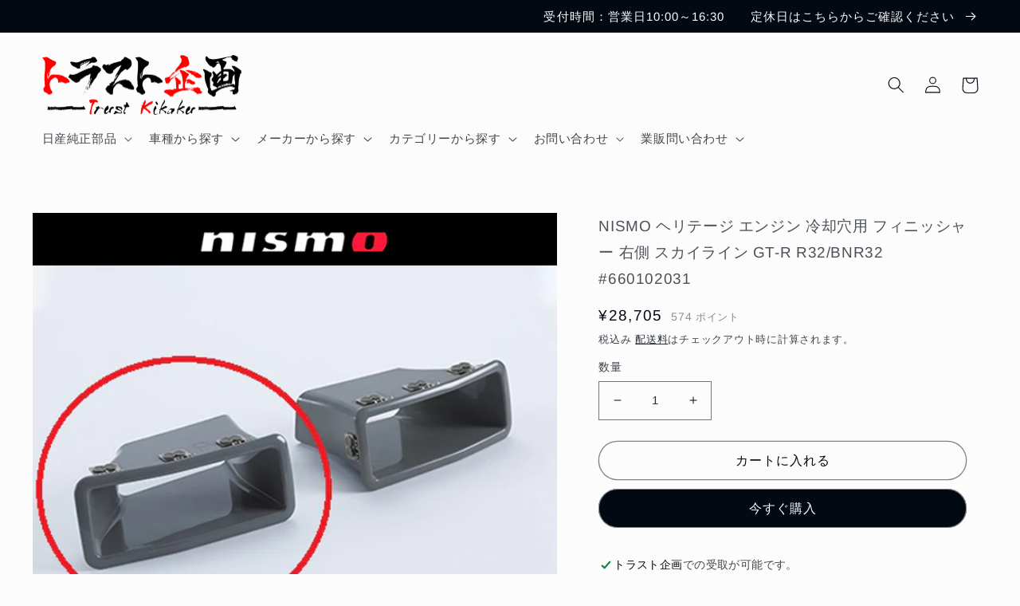

--- FILE ---
content_type: text/html; charset=utf-8
request_url: https://trustkikaku.shop/products/nismo-%E3%83%98%E3%83%AA%E3%83%86%E3%83%BC%E3%82%B8-%E3%82%A8%E3%83%B3%E3%82%B8%E3%83%B3-%E5%86%B7%E5%8D%B4%E7%A9%B4%E7%94%A8-%E3%83%95%E3%82%A3%E3%83%8B%E3%83%83%E3%82%B7%E3%83%A3%E3%83%BC-%E5%8F%B3%E5%81%B4-%E3%82%B9%E3%82%AB%E3%82%A4%E3%83%A9%E3%82%A4%E3%83%B3-gt-r-r32-bnr32-660102031
body_size: 54137
content:
<!doctype html>
<html class="no-js" lang="ja">
  <head>
    <meta charset="utf-8">
    <meta http-equiv="X-UA-Compatible" content="IE=edge">
    <meta name="viewport" content="width=device-width,initial-scale=1">
    <meta name="theme-color" content="">
    <link rel="canonical" href="https://trustkikaku.shop/products/nismo-%e3%83%98%e3%83%aa%e3%83%86%e3%83%bc%e3%82%b8-%e3%82%a8%e3%83%b3%e3%82%b8%e3%83%b3-%e5%86%b7%e5%8d%b4%e7%a9%b4%e7%94%a8-%e3%83%95%e3%82%a3%e3%83%8b%e3%83%83%e3%82%b7%e3%83%a3%e3%83%bc-%e5%8f%b3%e5%81%b4-%e3%82%b9%e3%82%ab%e3%82%a4%e3%83%a9%e3%82%a4%e3%83%b3-gt-r-r32-bnr32-660102031">
    <link rel="preconnect" href="https://cdn.shopify.com" crossorigin><link rel="icon" type="image/png" href="//trustkikaku.shop/cdn/shop/files/7f32daf80d550106dcf7bac552f6f73e_1fa34fba-3b8b-41b8-b2b3-f2670ee49aaa.jpg?crop=center&height=32&v=1617790233&width=32"><link rel="preconnect" href="https://fonts.shopifycdn.com" crossorigin><title>
      NISMO ヘリテージ エンジン 冷却穴用 フィニッシャー 右側 スカイライン GT-R R32/BNR32 #660102031
 &ndash; トラスト企画オンラインショップ</title>

    
      <meta name="description" content="■適合車種/商品詳細 　↓メーカー名をクリック（タップ）すると適合リストが出ます。※IE、edgeは除く ニッサン 車種 型式 エンジン型式 スカイライン GT-R R32/BNR32 RB26DETT 部品番号 62256-RJR20 商品名 ニスモ ヘリテージ エンジン 冷却穴用 フィニッシャー 右側 必要数/台 1 旧純正品番 62256-05U08/62256-06U00 注意事項 旧純正品番ではご注文いただけません。 　メーカーホームページはこちらから！　 ▼メーカー公式HP▼ ■発送詳細 【A】 660102031 送料無料 ニスモ 60">
    

    

<meta property="og:site_name" content="トラスト企画オンラインショップ">
<meta property="og:url" content="https://trustkikaku.shop/products/nismo-%e3%83%98%e3%83%aa%e3%83%86%e3%83%bc%e3%82%b8-%e3%82%a8%e3%83%b3%e3%82%b8%e3%83%b3-%e5%86%b7%e5%8d%b4%e7%a9%b4%e7%94%a8-%e3%83%95%e3%82%a3%e3%83%8b%e3%83%83%e3%82%b7%e3%83%a3%e3%83%bc-%e5%8f%b3%e5%81%b4-%e3%82%b9%e3%82%ab%e3%82%a4%e3%83%a9%e3%82%a4%e3%83%b3-gt-r-r32-bnr32-660102031">
<meta property="og:title" content="NISMO ヘリテージ エンジン 冷却穴用 フィニッシャー 右側 スカイライン GT-R R32/BNR32 #660102031">
<meta property="og:type" content="product">
<meta property="og:description" content="■適合車種/商品詳細 　↓メーカー名をクリック（タップ）すると適合リストが出ます。※IE、edgeは除く ニッサン 車種 型式 エンジン型式 スカイライン GT-R R32/BNR32 RB26DETT 部品番号 62256-RJR20 商品名 ニスモ ヘリテージ エンジン 冷却穴用 フィニッシャー 右側 必要数/台 1 旧純正品番 62256-05U08/62256-06U00 注意事項 旧純正品番ではご注文いただけません。 　メーカーホームページはこちらから！　 ▼メーカー公式HP▼ ■発送詳細 【A】 660102031 送料無料 ニスモ 60"><meta property="og:image" content="http://trustkikaku.shop/cdn/shop/products/660102031.jpg?v=1611818436">
  <meta property="og:image:secure_url" content="https://trustkikaku.shop/cdn/shop/products/660102031.jpg?v=1611818436">
  <meta property="og:image:width" content="1000">
  <meta property="og:image:height" content="1000"><meta property="og:price:amount" content="28,705">
  <meta property="og:price:currency" content="JPY"><meta name="twitter:site" content="@trustplanning32"><meta name="twitter:card" content="summary_large_image">
<meta name="twitter:title" content="NISMO ヘリテージ エンジン 冷却穴用 フィニッシャー 右側 スカイライン GT-R R32/BNR32 #660102031">
<meta name="twitter:description" content="■適合車種/商品詳細 　↓メーカー名をクリック（タップ）すると適合リストが出ます。※IE、edgeは除く ニッサン 車種 型式 エンジン型式 スカイライン GT-R R32/BNR32 RB26DETT 部品番号 62256-RJR20 商品名 ニスモ ヘリテージ エンジン 冷却穴用 フィニッシャー 右側 必要数/台 1 旧純正品番 62256-05U08/62256-06U00 注意事項 旧純正品番ではご注文いただけません。 　メーカーホームページはこちらから！　 ▼メーカー公式HP▼ ■発送詳細 【A】 660102031 送料無料 ニスモ 60">


    <script src="//trustkikaku.shop/cdn/shop/t/8/assets/global.js?v=149496944046504657681671682842" defer="defer"></script>
    <style>.spf-filter-loading #gf-products > *:not(.spf-product--skeleton), .spf-filter-loading [data-globo-filter-items] > *:not(.spf-product--skeleton){visibility: hidden; opacity: 0}</style>
<link rel="preconnect" href="https://filter-v8.globosoftware.net" />
<script>
  document.getElementsByTagName('html')[0].classList.add('spf-filter-loading');
  window.addEventListener("globoFilterRenderCompleted",function(e){document.getElementsByTagName('html')[0].classList.remove('spf-filter-loading')})
  window.sortByRelevance = false;
  window.moneyFormat = "¥{{amount_no_decimals}}";
  window.GloboMoneyFormat = "¥{{amount_no_decimals}}";
  window.GloboMoneyWithCurrencyFormat = "¥{{amount_no_decimals}} JPY";
  window.filterPriceRate = 1;
  window.filterPriceAdjustment = 1;

  window.shopCurrency = "JPY";
  window.currentCurrency = "JPY";

  window.isMultiCurrency = false;
  window.globoFilterAssetsUrl = '//trustkikaku.shop/cdn/shop/t/8/assets/';
  window.assetsUrl = '//trustkikaku.shop/cdn/shop/t/8/assets/';
  window.filesUrl = '//trustkikaku.shop/cdn/shop/files/';
  var page_id = 0;
  var globo_filters_json = {"default":0}
  var GloboFilterConfig = {
    api: {
      filterUrl: "https://filter-v8.globosoftware.net/filter",
      searchUrl: "https://filter-v8.globosoftware.net/search",
      url: "https://filter-v8.globosoftware.net",
    },
    shop: {
      name: "トラスト企画オンラインショップ",
      url: "https://trustkikaku.shop",
      domain: "tk-parts.myshopify.com",
      is_multicurrency: false,
      currency: "JPY",
      cur_currency: "JPY",
      cur_locale: "ja",
      cur_country: "JP",
      locale: "ja",
      root_url: "",
      country_code: "JP",
      product_image: {width: 360, height: 504},
      no_image_url: "https://cdn.shopify.com/s/images/themes/product-1.png",
      themeStoreId: 1434,
      swatches:  [],
      newUrlStruct: true,
      translation: {"default":{"search":{"suggestions":"Suggestions","collections":"Collections","pages":"Pages","product":"Product","products":"Products","view_all":"Search for","view_all_products":"View all products","not_found":"Sorry, nothing found for","product_not_found":"No products were found","no_result_keywords_suggestions_title":"Popular searches","no_result_products_suggestions_title":"However, You may like","zero_character_keywords_suggestions_title":"Suggestions","zero_character_popular_searches_title":"Popular searches","zero_character_products_suggestions_title":"Trending products"},"form":{"heading":"Search products","select":"-- Select --","search":"Search","submit":"Search","clear":"Clear"},"filter":{"filter_by":"Filter By","clear_all":"Clear All","view":"View","clear":"Clear","in_stock":"In Stock","out_of_stock":"Out of Stock","ready_to_ship":"Ready to ship","search":"Search options","choose_values":"Choose values"},"sort":{"sort_by":"Sort By","manually":"Featured","availability_in_stock_first":"Availability","relevance":"Relevance","best_selling":"Best Selling","alphabetically_a_z":"Alphabetically, A-Z","alphabetically_z_a":"Alphabetically, Z-A","price_low_to_high":"Price, low to high","price_high_to_low":"Price, high to low","date_new_to_old":"Date, new to old","date_old_to_new":"Date, old to new","sale_off":"% Sale off"},"product":{"add_to_cart":"Add to cart","unavailable":"Unavailable","sold_out":"Sold out","sale":"Sale","load_more":"Load more","limit":"Show","search":"Search products","no_results":"Sorry, there are no products in this collection"}}},
      redirects: null,
      images: [],
      settings: {"colors_solid_button_labels":"#fcfcfc","colors_accent_1":"#020912","gradient_accent_1":"","colors_accent_2":"#020912","gradient_accent_2":"","colors_text":"#020912","colors_outline_button_labels":"#020912","colors_background_1":"#fcfcfc","gradient_background_1":"","colors_background_2":"#e4f6ff","gradient_background_2":"","type_header_font":{"error":"json not allowed for this object"},"heading_scale":115,"type_body_font":{"error":"json not allowed for this object"},"body_scale":105,"page_width":1400,"spacing_sections":36,"spacing_grid_horizontal":24,"spacing_grid_vertical":24,"buttons_border_thickness":1,"buttons_border_opacity":50,"buttons_radius":40,"buttons_shadow_opacity":0,"buttons_shadow_horizontal_offset":-12,"buttons_shadow_vertical_offset":-12,"buttons_shadow_blur":0,"variant_pills_border_thickness":1,"variant_pills_border_opacity":55,"variant_pills_radius":40,"variant_pills_shadow_opacity":0,"variant_pills_shadow_horizontal_offset":0,"variant_pills_shadow_vertical_offset":0,"variant_pills_shadow_blur":0,"inputs_border_thickness":1,"inputs_border_opacity":55,"inputs_radius":0,"inputs_shadow_opacity":0,"inputs_shadow_horizontal_offset":0,"inputs_shadow_vertical_offset":0,"inputs_shadow_blur":0,"card_style":"standard","card_image_padding":0,"card_text_alignment":"center","card_color_scheme":"background-1","card_border_thickness":0,"card_border_opacity":10,"card_corner_radius":0,"card_shadow_opacity":0,"card_shadow_horizontal_offset":0,"card_shadow_vertical_offset":0,"card_shadow_blur":0,"collection_card_style":"standard","collection_card_image_padding":0,"collection_card_text_alignment":"center","collection_card_color_scheme":"background-1","collection_card_border_thickness":0,"collection_card_border_opacity":0,"collection_card_corner_radius":0,"collection_card_shadow_opacity":0,"collection_card_shadow_horizontal_offset":0,"collection_card_shadow_vertical_offset":0,"collection_card_shadow_blur":0,"blog_card_style":"standard","blog_card_image_padding":0,"blog_card_text_alignment":"center","blog_card_color_scheme":"background-1","blog_card_border_thickness":0,"blog_card_border_opacity":0,"blog_card_corner_radius":0,"blog_card_shadow_opacity":10,"blog_card_shadow_horizontal_offset":0,"blog_card_shadow_vertical_offset":0,"blog_card_shadow_blur":0,"text_boxes_border_thickness":0,"text_boxes_border_opacity":0,"text_boxes_radius":12,"text_boxes_shadow_opacity":0,"text_boxes_shadow_horizontal_offset":0,"text_boxes_shadow_vertical_offset":0,"text_boxes_shadow_blur":0,"media_border_thickness":0,"media_border_opacity":0,"media_radius":0,"media_shadow_opacity":0,"media_shadow_horizontal_offset":0,"media_shadow_vertical_offset":0,"media_shadow_blur":0,"popup_border_thickness":0,"popup_border_opacity":0,"popup_corner_radius":0,"popup_shadow_opacity":0,"popup_shadow_horizontal_offset":0,"popup_shadow_vertical_offset":0,"popup_shadow_blur":0,"drawer_border_thickness":2,"drawer_border_opacity":100,"drawer_shadow_opacity":0,"drawer_shadow_horizontal_offset":0,"drawer_shadow_vertical_offset":0,"drawer_shadow_blur":0,"badge_position":"bottom right","badge_corner_radius":40,"sale_badge_color_scheme":"accent-2","sold_out_badge_color_scheme":"inverse","accent_icons":"text","social_twitter_link":"https:\/\/twitter.com\/trustplanning32","social_facebook_link":"https:\/\/www.facebook.com\/people\/%E6%9C%89%E9%99%90%E4%BC%9A%E7%A4%BE-%E3%83%88%E3%83%A9%E3%82%B9%E3%83%88%E4%BC%81%E7%94%BBgt-r\/100051214635228\/","social_pinterest_link":"","social_instagram_link":"https:\/\/z-p15.www.instagram.com\/trust_kikaku\/","social_tiktok_link":"https:\/\/www.tiktok.com\/@trust_kikaku","social_tumblr_link":"","social_snapchat_link":"","social_youtube_link":"https:\/\/www.youtube.com\/channel\/UC7aaBqVlkCjhkhr8R9weLrw","social_vimeo_link":"","predictive_search_enabled":true,"predictive_search_show_vendor":false,"predictive_search_show_price":true,"favicon":"\/\/trustkikaku.shop\/cdn\/shop\/files\/7f32daf80d550106dcf7bac552f6f73e_1fa34fba-3b8b-41b8-b2b3-f2670ee49aaa.jpg?v=1617790233","currency_code_enabled":false,"cart_type":"notification","show_vendor":false,"show_cart_note":true,"checkout_logo_image":"\/\/trustkikaku.shop\/cdn\/shop\/files\/c295e0a59d0d2ad2b0fc77a6b42adbd1.png?v=1671507994","checkout_logo_position":"left","checkout_logo_size":"medium","checkout_body_background_color":"#fff","checkout_input_background_color_mode":"white","checkout_sidebar_background_color":"#fafafa","checkout_heading_font":"-apple-system, BlinkMacSystemFont, 'Segoe UI', Roboto, Helvetica, Arial, sans-serif, 'Apple Color Emoji', 'Segoe UI Emoji', 'Segoe UI Symbol'","checkout_body_font":"-apple-system, BlinkMacSystemFont, 'Segoe UI', Roboto, Helvetica, Arial, sans-serif, 'Apple Color Emoji', 'Segoe UI Emoji', 'Segoe UI Symbol'","checkout_accent_color":"#1878b9","checkout_button_color":"#1878b9","checkout_error_color":"#e22120","customer_layout":"customer_area"},
      separate_options: null,
      home_filter: false,
      page: "product",
      cache: true,
      layout: "theme"
    },
    taxes: null,
    special_countries: null,
    adjustments: null,

    year_make_model: {
      id: null
    },
    filter: {
      id: globo_filters_json[page_id] || globo_filters_json['default'] || 0,
      layout: 1,
      showCount: true,
      isLoadMore: 0,
      filter_on_search_page: true
    },
    search:{
      enable: true,
      zero_character_suggestion: false,
      layout: 2,
    },
    collection: {
      id:0,
      handle:'',
      sort: 'best-selling',
      tags: null,
      vendor: null,
      type: null,
      term: null,
      limit: 24,
      products_count: 0,
      excludeTags: null
    },
    customer: false,
    selector: {
      sortBy: '.collection-sorting',
      pagination: '.pagination:first, .paginate:first, .pagination-custom:first, #pagination:first, #gf_pagination_wrap',
      products: '.grid.grid-collage'
    }
  };

</script>
<script defer src="//trustkikaku.shop/cdn/shop/t/8/assets/v5.globo.filter.lib.js?v=151782142823038697981671695625"></script>

<link rel="preload stylesheet" href="//trustkikaku.shop/cdn/shop/t/8/assets/v5.globo.search.css?v=36178431668889589591671695618" as="style">





<script>window.performance && window.performance.mark && window.performance.mark('shopify.content_for_header.start');</script><meta id="shopify-digital-wallet" name="shopify-digital-wallet" content="/51424133311/digital_wallets/dialog">
<meta name="shopify-checkout-api-token" content="0a5fdacc49d6c53b0079d6690018d475">
<meta id="in-context-paypal-metadata" data-shop-id="51424133311" data-venmo-supported="false" data-environment="production" data-locale="ja_JP" data-paypal-v4="true" data-currency="JPY">
<link rel="alternate" type="application/json+oembed" href="https://trustkikaku.shop/products/nismo-%e3%83%98%e3%83%aa%e3%83%86%e3%83%bc%e3%82%b8-%e3%82%a8%e3%83%b3%e3%82%b8%e3%83%b3-%e5%86%b7%e5%8d%b4%e7%a9%b4%e7%94%a8-%e3%83%95%e3%82%a3%e3%83%8b%e3%83%83%e3%82%b7%e3%83%a3%e3%83%bc-%e5%8f%b3%e5%81%b4-%e3%82%b9%e3%82%ab%e3%82%a4%e3%83%a9%e3%82%a4%e3%83%b3-gt-r-r32-bnr32-660102031.oembed">
<script async="async" src="/checkouts/internal/preloads.js?locale=ja-JP"></script>
<script id="apple-pay-shop-capabilities" type="application/json">{"shopId":51424133311,"countryCode":"JP","currencyCode":"JPY","merchantCapabilities":["supports3DS"],"merchantId":"gid:\/\/shopify\/Shop\/51424133311","merchantName":"トラスト企画オンラインショップ","requiredBillingContactFields":["postalAddress","email","phone"],"requiredShippingContactFields":["postalAddress","email","phone"],"shippingType":"shipping","supportedNetworks":["visa","masterCard","amex","jcb","discover"],"total":{"type":"pending","label":"トラスト企画オンラインショップ","amount":"1.00"},"shopifyPaymentsEnabled":true,"supportsSubscriptions":true}</script>
<script id="shopify-features" type="application/json">{"accessToken":"0a5fdacc49d6c53b0079d6690018d475","betas":["rich-media-storefront-analytics"],"domain":"trustkikaku.shop","predictiveSearch":false,"shopId":51424133311,"locale":"ja"}</script>
<script>var Shopify = Shopify || {};
Shopify.shop = "tk-parts.myshopify.com";
Shopify.locale = "ja";
Shopify.currency = {"active":"JPY","rate":"1.0"};
Shopify.country = "JP";
Shopify.theme = {"name":"Taste | easyPoints v2.9.5","id":136435630324,"schema_name":"Taste","schema_version":"4.0.1","theme_store_id":1434,"role":"main"};
Shopify.theme.handle = "null";
Shopify.theme.style = {"id":null,"handle":null};
Shopify.cdnHost = "trustkikaku.shop/cdn";
Shopify.routes = Shopify.routes || {};
Shopify.routes.root = "/";</script>
<script type="module">!function(o){(o.Shopify=o.Shopify||{}).modules=!0}(window);</script>
<script>!function(o){function n(){var o=[];function n(){o.push(Array.prototype.slice.apply(arguments))}return n.q=o,n}var t=o.Shopify=o.Shopify||{};t.loadFeatures=n(),t.autoloadFeatures=n()}(window);</script>
<script id="shop-js-analytics" type="application/json">{"pageType":"product"}</script>
<script defer="defer" async type="module" src="//trustkikaku.shop/cdn/shopifycloud/shop-js/modules/v2/client.init-shop-cart-sync_Cun6Ba8E.ja.esm.js"></script>
<script defer="defer" async type="module" src="//trustkikaku.shop/cdn/shopifycloud/shop-js/modules/v2/chunk.common_DGWubyOB.esm.js"></script>
<script type="module">
  await import("//trustkikaku.shop/cdn/shopifycloud/shop-js/modules/v2/client.init-shop-cart-sync_Cun6Ba8E.ja.esm.js");
await import("//trustkikaku.shop/cdn/shopifycloud/shop-js/modules/v2/chunk.common_DGWubyOB.esm.js");

  window.Shopify.SignInWithShop?.initShopCartSync?.({"fedCMEnabled":true,"windoidEnabled":true});

</script>
<script>(function() {
  var isLoaded = false;
  function asyncLoad() {
    if (isLoaded) return;
    isLoaded = true;
    var urls = ["https:\/\/delivery-date-and-time-picker.amp.tokyo\/script_tags\/cart_attributes.js?shop=tk-parts.myshopify.com","https:\/\/cdn.shopify.com\/s\/files\/1\/0514\/2413\/3311\/t\/8\/assets\/globo.filter.init.js?shop=tk-parts.myshopify.com"];
    for (var i = 0; i < urls.length; i++) {
      var s = document.createElement('script');
      s.type = 'text/javascript';
      s.async = true;
      s.src = urls[i];
      var x = document.getElementsByTagName('script')[0];
      x.parentNode.insertBefore(s, x);
    }
  };
  if(window.attachEvent) {
    window.attachEvent('onload', asyncLoad);
  } else {
    window.addEventListener('load', asyncLoad, false);
  }
})();</script>
<script id="__st">var __st={"a":51424133311,"offset":32400,"reqid":"6ab7f15a-085d-406d-904c-f4f8571afe53-1768760662","pageurl":"trustkikaku.shop\/products\/nismo-%E3%83%98%E3%83%AA%E3%83%86%E3%83%BC%E3%82%B8-%E3%82%A8%E3%83%B3%E3%82%B8%E3%83%B3-%E5%86%B7%E5%8D%B4%E7%A9%B4%E7%94%A8-%E3%83%95%E3%82%A3%E3%83%8B%E3%83%83%E3%82%B7%E3%83%A3%E3%83%BC-%E5%8F%B3%E5%81%B4-%E3%82%B9%E3%82%AB%E3%82%A4%E3%83%A9%E3%82%A4%E3%83%B3-gt-r-r32-bnr32-660102031","u":"667af346bd60","p":"product","rtyp":"product","rid":6287125020863};</script>
<script>window.ShopifyPaypalV4VisibilityTracking = true;</script>
<script id="captcha-bootstrap">!function(){'use strict';const t='contact',e='account',n='new_comment',o=[[t,t],['blogs',n],['comments',n],[t,'customer']],c=[[e,'customer_login'],[e,'guest_login'],[e,'recover_customer_password'],[e,'create_customer']],r=t=>t.map((([t,e])=>`form[action*='/${t}']:not([data-nocaptcha='true']) input[name='form_type'][value='${e}']`)).join(','),a=t=>()=>t?[...document.querySelectorAll(t)].map((t=>t.form)):[];function s(){const t=[...o],e=r(t);return a(e)}const i='password',u='form_key',d=['recaptcha-v3-token','g-recaptcha-response','h-captcha-response',i],f=()=>{try{return window.sessionStorage}catch{return}},m='__shopify_v',_=t=>t.elements[u];function p(t,e,n=!1){try{const o=window.sessionStorage,c=JSON.parse(o.getItem(e)),{data:r}=function(t){const{data:e,action:n}=t;return t[m]||n?{data:e,action:n}:{data:t,action:n}}(c);for(const[e,n]of Object.entries(r))t.elements[e]&&(t.elements[e].value=n);n&&o.removeItem(e)}catch(o){console.error('form repopulation failed',{error:o})}}const l='form_type',E='cptcha';function T(t){t.dataset[E]=!0}const w=window,h=w.document,L='Shopify',v='ce_forms',y='captcha';let A=!1;((t,e)=>{const n=(g='f06e6c50-85a8-45c8-87d0-21a2b65856fe',I='https://cdn.shopify.com/shopifycloud/storefront-forms-hcaptcha/ce_storefront_forms_captcha_hcaptcha.v1.5.2.iife.js',D={infoText:'hCaptchaによる保護',privacyText:'プライバシー',termsText:'利用規約'},(t,e,n)=>{const o=w[L][v],c=o.bindForm;if(c)return c(t,g,e,D).then(n);var r;o.q.push([[t,g,e,D],n]),r=I,A||(h.body.append(Object.assign(h.createElement('script'),{id:'captcha-provider',async:!0,src:r})),A=!0)});var g,I,D;w[L]=w[L]||{},w[L][v]=w[L][v]||{},w[L][v].q=[],w[L][y]=w[L][y]||{},w[L][y].protect=function(t,e){n(t,void 0,e),T(t)},Object.freeze(w[L][y]),function(t,e,n,w,h,L){const[v,y,A,g]=function(t,e,n){const i=e?o:[],u=t?c:[],d=[...i,...u],f=r(d),m=r(i),_=r(d.filter((([t,e])=>n.includes(e))));return[a(f),a(m),a(_),s()]}(w,h,L),I=t=>{const e=t.target;return e instanceof HTMLFormElement?e:e&&e.form},D=t=>v().includes(t);t.addEventListener('submit',(t=>{const e=I(t);if(!e)return;const n=D(e)&&!e.dataset.hcaptchaBound&&!e.dataset.recaptchaBound,o=_(e),c=g().includes(e)&&(!o||!o.value);(n||c)&&t.preventDefault(),c&&!n&&(function(t){try{if(!f())return;!function(t){const e=f();if(!e)return;const n=_(t);if(!n)return;const o=n.value;o&&e.removeItem(o)}(t);const e=Array.from(Array(32),(()=>Math.random().toString(36)[2])).join('');!function(t,e){_(t)||t.append(Object.assign(document.createElement('input'),{type:'hidden',name:u})),t.elements[u].value=e}(t,e),function(t,e){const n=f();if(!n)return;const o=[...t.querySelectorAll(`input[type='${i}']`)].map((({name:t})=>t)),c=[...d,...o],r={};for(const[a,s]of new FormData(t).entries())c.includes(a)||(r[a]=s);n.setItem(e,JSON.stringify({[m]:1,action:t.action,data:r}))}(t,e)}catch(e){console.error('failed to persist form',e)}}(e),e.submit())}));const S=(t,e)=>{t&&!t.dataset[E]&&(n(t,e.some((e=>e===t))),T(t))};for(const o of['focusin','change'])t.addEventListener(o,(t=>{const e=I(t);D(e)&&S(e,y())}));const B=e.get('form_key'),M=e.get(l),P=B&&M;t.addEventListener('DOMContentLoaded',(()=>{const t=y();if(P)for(const e of t)e.elements[l].value===M&&p(e,B);[...new Set([...A(),...v().filter((t=>'true'===t.dataset.shopifyCaptcha))])].forEach((e=>S(e,t)))}))}(h,new URLSearchParams(w.location.search),n,t,e,['guest_login'])})(!0,!0)}();</script>
<script integrity="sha256-4kQ18oKyAcykRKYeNunJcIwy7WH5gtpwJnB7kiuLZ1E=" data-source-attribution="shopify.loadfeatures" defer="defer" src="//trustkikaku.shop/cdn/shopifycloud/storefront/assets/storefront/load_feature-a0a9edcb.js" crossorigin="anonymous"></script>
<script data-source-attribution="shopify.dynamic_checkout.dynamic.init">var Shopify=Shopify||{};Shopify.PaymentButton=Shopify.PaymentButton||{isStorefrontPortableWallets:!0,init:function(){window.Shopify.PaymentButton.init=function(){};var t=document.createElement("script");t.src="https://trustkikaku.shop/cdn/shopifycloud/portable-wallets/latest/portable-wallets.ja.js",t.type="module",document.head.appendChild(t)}};
</script>
<script data-source-attribution="shopify.dynamic_checkout.buyer_consent">
  function portableWalletsHideBuyerConsent(e){var t=document.getElementById("shopify-buyer-consent"),n=document.getElementById("shopify-subscription-policy-button");t&&n&&(t.classList.add("hidden"),t.setAttribute("aria-hidden","true"),n.removeEventListener("click",e))}function portableWalletsShowBuyerConsent(e){var t=document.getElementById("shopify-buyer-consent"),n=document.getElementById("shopify-subscription-policy-button");t&&n&&(t.classList.remove("hidden"),t.removeAttribute("aria-hidden"),n.addEventListener("click",e))}window.Shopify?.PaymentButton&&(window.Shopify.PaymentButton.hideBuyerConsent=portableWalletsHideBuyerConsent,window.Shopify.PaymentButton.showBuyerConsent=portableWalletsShowBuyerConsent);
</script>
<script>
  function portableWalletsCleanup(e){e&&e.src&&console.error("Failed to load portable wallets script "+e.src);var t=document.querySelectorAll("shopify-accelerated-checkout .shopify-payment-button__skeleton, shopify-accelerated-checkout-cart .wallet-cart-button__skeleton"),e=document.getElementById("shopify-buyer-consent");for(let e=0;e<t.length;e++)t[e].remove();e&&e.remove()}function portableWalletsNotLoadedAsModule(e){e instanceof ErrorEvent&&"string"==typeof e.message&&e.message.includes("import.meta")&&"string"==typeof e.filename&&e.filename.includes("portable-wallets")&&(window.removeEventListener("error",portableWalletsNotLoadedAsModule),window.Shopify.PaymentButton.failedToLoad=e,"loading"===document.readyState?document.addEventListener("DOMContentLoaded",window.Shopify.PaymentButton.init):window.Shopify.PaymentButton.init())}window.addEventListener("error",portableWalletsNotLoadedAsModule);
</script>

<script type="module" src="https://trustkikaku.shop/cdn/shopifycloud/portable-wallets/latest/portable-wallets.ja.js" onError="portableWalletsCleanup(this)" crossorigin="anonymous"></script>
<script nomodule>
  document.addEventListener("DOMContentLoaded", portableWalletsCleanup);
</script>

<link id="shopify-accelerated-checkout-styles" rel="stylesheet" media="screen" href="https://trustkikaku.shop/cdn/shopifycloud/portable-wallets/latest/accelerated-checkout-backwards-compat.css" crossorigin="anonymous">
<style id="shopify-accelerated-checkout-cart">
        #shopify-buyer-consent {
  margin-top: 1em;
  display: inline-block;
  width: 100%;
}

#shopify-buyer-consent.hidden {
  display: none;
}

#shopify-subscription-policy-button {
  background: none;
  border: none;
  padding: 0;
  text-decoration: underline;
  font-size: inherit;
  cursor: pointer;
}

#shopify-subscription-policy-button::before {
  box-shadow: none;
}

      </style>
<script id="sections-script" data-sections="header,footer" defer="defer" src="//trustkikaku.shop/cdn/shop/t/8/compiled_assets/scripts.js?v=1287"></script>
<script>window.performance && window.performance.mark && window.performance.mark('shopify.content_for_header.end');</script>


    <style data-shopify>
      @font-face {
  font-family: Arimo;
  font-weight: 400;
  font-style: normal;
  font-display: swap;
  src: url("//trustkikaku.shop/cdn/fonts/arimo/arimo_n4.a7efb558ca22d2002248bbe6f302a98edee38e35.woff2") format("woff2"),
       url("//trustkikaku.shop/cdn/fonts/arimo/arimo_n4.0da809f7d1d5ede2a73be7094ac00741efdb6387.woff") format("woff");
}

      @font-face {
  font-family: Arimo;
  font-weight: 700;
  font-style: normal;
  font-display: swap;
  src: url("//trustkikaku.shop/cdn/fonts/arimo/arimo_n7.1d2d0638e6a1228d86beb0e10006e3280ccb2d04.woff2") format("woff2"),
       url("//trustkikaku.shop/cdn/fonts/arimo/arimo_n7.f4b9139e8eac4a17b38b8707044c20f54c3be479.woff") format("woff");
}

      @font-face {
  font-family: Arimo;
  font-weight: 400;
  font-style: italic;
  font-display: swap;
  src: url("//trustkikaku.shop/cdn/fonts/arimo/arimo_i4.438ddb21a1b98c7230698d70dc1a21df235701b2.woff2") format("woff2"),
       url("//trustkikaku.shop/cdn/fonts/arimo/arimo_i4.0e1908a0dc1ec32fabb5a03a0c9ee2083f82e3d7.woff") format("woff");
}

      @font-face {
  font-family: Arimo;
  font-weight: 700;
  font-style: italic;
  font-display: swap;
  src: url("//trustkikaku.shop/cdn/fonts/arimo/arimo_i7.b9f09537c29041ec8d51f8cdb7c9b8e4f1f82cb1.woff2") format("woff2"),
       url("//trustkikaku.shop/cdn/fonts/arimo/arimo_i7.ec659fc855f754fd0b1bd052e606bba1058f73da.woff") format("woff");
}

      @font-face {
  font-family: Arimo;
  font-weight: 400;
  font-style: normal;
  font-display: swap;
  src: url("//trustkikaku.shop/cdn/fonts/arimo/arimo_n4.a7efb558ca22d2002248bbe6f302a98edee38e35.woff2") format("woff2"),
       url("//trustkikaku.shop/cdn/fonts/arimo/arimo_n4.0da809f7d1d5ede2a73be7094ac00741efdb6387.woff") format("woff");
}


      :root {
        --font-body-family: Arimo, sans-serif;
        --font-body-style: normal;
        --font-body-weight: 400;
        --font-body-weight-bold: 700;

        --font-heading-family: Arimo, sans-serif;
        --font-heading-style: normal;
        --font-heading-weight: 400;

        --font-body-scale: 1.05;
        --font-heading-scale: 1.0952380952380953;

        --color-base-text: 2, 9, 18;
        --color-shadow: 2, 9, 18;
        --color-base-background-1: 252, 252, 252;
        --color-base-background-2: 228, 246, 255;
        --color-base-solid-button-labels: 252, 252, 252;
        --color-base-outline-button-labels: 2, 9, 18;
        --color-base-accent-1: 2, 9, 18;
        --color-base-accent-2: 2, 9, 18;
        --payment-terms-background-color: #fcfcfc;

        --gradient-base-background-1: #fcfcfc;
        --gradient-base-background-2: #e4f6ff;
        --gradient-base-accent-1: #020912;
        --gradient-base-accent-2: #020912;

        --media-padding: px;
        --media-border-opacity: 0.0;
        --media-border-width: 0px;
        --media-radius: 0px;
        --media-shadow-opacity: 0.0;
        --media-shadow-horizontal-offset: 0px;
        --media-shadow-vertical-offset: 0px;
        --media-shadow-blur-radius: 0px;
        --media-shadow-visible: 0;

        --page-width: 140rem;
        --page-width-margin: 0rem;

        --product-card-image-padding: 0.0rem;
        --product-card-corner-radius: 0.0rem;
        --product-card-text-alignment: center;
        --product-card-border-width: 0.0rem;
        --product-card-border-opacity: 0.1;
        --product-card-shadow-opacity: 0.0;
        --product-card-shadow-visible: 0;
        --product-card-shadow-horizontal-offset: 0.0rem;
        --product-card-shadow-vertical-offset: 0.0rem;
        --product-card-shadow-blur-radius: 0.0rem;

        --collection-card-image-padding: 0.0rem;
        --collection-card-corner-radius: 0.0rem;
        --collection-card-text-alignment: center;
        --collection-card-border-width: 0.0rem;
        --collection-card-border-opacity: 0.0;
        --collection-card-shadow-opacity: 0.0;
        --collection-card-shadow-visible: 0;
        --collection-card-shadow-horizontal-offset: 0.0rem;
        --collection-card-shadow-vertical-offset: 0.0rem;
        --collection-card-shadow-blur-radius: 0.0rem;

        --blog-card-image-padding: 0.0rem;
        --blog-card-corner-radius: 0.0rem;
        --blog-card-text-alignment: center;
        --blog-card-border-width: 0.0rem;
        --blog-card-border-opacity: 0.0;
        --blog-card-shadow-opacity: 0.1;
        --blog-card-shadow-visible: 1;
        --blog-card-shadow-horizontal-offset: 0.0rem;
        --blog-card-shadow-vertical-offset: 0.0rem;
        --blog-card-shadow-blur-radius: 0.0rem;

        --badge-corner-radius: 4.0rem;

        --popup-border-width: 0px;
        --popup-border-opacity: 0.0;
        --popup-corner-radius: 0px;
        --popup-shadow-opacity: 0.0;
        --popup-shadow-horizontal-offset: 0px;
        --popup-shadow-vertical-offset: 0px;
        --popup-shadow-blur-radius: 0px;

        --drawer-border-width: 2px;
        --drawer-border-opacity: 1.0;
        --drawer-shadow-opacity: 0.0;
        --drawer-shadow-horizontal-offset: 0px;
        --drawer-shadow-vertical-offset: 0px;
        --drawer-shadow-blur-radius: 0px;

        --spacing-sections-desktop: 36px;
        --spacing-sections-mobile: 25px;

        --grid-desktop-vertical-spacing: 24px;
        --grid-desktop-horizontal-spacing: 24px;
        --grid-mobile-vertical-spacing: 12px;
        --grid-mobile-horizontal-spacing: 12px;

        --text-boxes-border-opacity: 0.0;
        --text-boxes-border-width: 0px;
        --text-boxes-radius: 12px;
        --text-boxes-shadow-opacity: 0.0;
        --text-boxes-shadow-visible: 0;
        --text-boxes-shadow-horizontal-offset: 0px;
        --text-boxes-shadow-vertical-offset: 0px;
        --text-boxes-shadow-blur-radius: 0px;

        --buttons-radius: 40px;
        --buttons-radius-outset: 41px;
        --buttons-border-width: 1px;
        --buttons-border-opacity: 0.5;
        --buttons-shadow-opacity: 0.0;
        --buttons-shadow-visible: 0;
        --buttons-shadow-horizontal-offset: -12px;
        --buttons-shadow-vertical-offset: -12px;
        --buttons-shadow-blur-radius: 0px;
        --buttons-border-offset: 0.3px;

        --inputs-radius: 0px;
        --inputs-border-width: 1px;
        --inputs-border-opacity: 0.55;
        --inputs-shadow-opacity: 0.0;
        --inputs-shadow-horizontal-offset: 0px;
        --inputs-margin-offset: 0px;
        --inputs-shadow-vertical-offset: 0px;
        --inputs-shadow-blur-radius: 0px;
        --inputs-radius-outset: 0px;

        --variant-pills-radius: 40px;
        --variant-pills-border-width: 1px;
        --variant-pills-border-opacity: 0.55;
        --variant-pills-shadow-opacity: 0.0;
        --variant-pills-shadow-horizontal-offset: 0px;
        --variant-pills-shadow-vertical-offset: 0px;
        --variant-pills-shadow-blur-radius: 0px;
      }

      *,
      *::before,
      *::after {
        box-sizing: inherit;
      }

      html {
        box-sizing: border-box;
        font-size: calc(var(--font-body-scale) * 62.5%);
        height: 100%;
      }

      body {
        display: grid;
        grid-template-rows: auto auto 1fr auto;
        grid-template-columns: 100%;
        min-height: 100%;
        margin: 0;
        font-size: 1.5rem;
        letter-spacing: 0.06rem;
        line-height: calc(1 + 0.8 / var(--font-body-scale));
        font-family: var(--font-body-family);
        font-style: var(--font-body-style);
        font-weight: var(--font-body-weight);
      }

      @media screen and (min-width: 750px) {
        body {
          font-size: 1.6rem;
        }
      }
    </style>

    <link href="//trustkikaku.shop/cdn/shop/t/8/assets/base.css?v=88290808517547527771671682842" rel="stylesheet" type="text/css" media="all" />
<link rel="preload" as="font" href="//trustkikaku.shop/cdn/fonts/arimo/arimo_n4.a7efb558ca22d2002248bbe6f302a98edee38e35.woff2" type="font/woff2" crossorigin><link rel="preload" as="font" href="//trustkikaku.shop/cdn/fonts/arimo/arimo_n4.a7efb558ca22d2002248bbe6f302a98edee38e35.woff2" type="font/woff2" crossorigin><link rel="stylesheet" href="//trustkikaku.shop/cdn/shop/t/8/assets/component-predictive-search.css?v=83512081251802922551671682842" media="print" onload="this.media='all'"><script>document.documentElement.className = document.documentElement.className.replace('no-js', 'js');
    if (Shopify.designMode) {
      document.documentElement.classList.add('shopify-design-mode');
    }
    </script><script>
  var shopEpMetafield = {"point_campaign":false,"updated_at":"2026-01-18T18:23:45.507094Z","stealth_mode":false,"live":true,"point_value":2,"reward_rules":{},"currency_value":100,"percentage":2.0,"include_tax":true,"tier_rules":{"ebafa1f2-32bf-11eb-98f5-8a2ba915eeb9":{"name":"Default","point_value":2,"currency_spent_requirement":0,"free_shipping":false,"currency_value":100,"percentage":2.0}},"point_rules":{"ebafa1f2-32bf-11eb-98f5-8a2ba915eeb9":{"point_value":2,"free_shipping":false,"currency_value":100,"percentage":2.0}},"reward_currency_value":1,"reward_point_value":1,"shipping_codes":[]};

  if (shopEpMetafield) {
    var easyPointsSession = sessionStorage.getItem("easyPoints");
    easyPointsSession = easyPointsSession ? JSON.parse(easyPointsSession) : {};

    easyPointsSession.widgetHidden = !shopEpMetafield.widget;
    easyPointsSession.shopMetafieldUpdatedAt = shopEpMetafield.updated_at;

    
      var customerEpMetafield = null;
    

    if (customerEpMetafield) {
      easyPointsSession.pointBalance = customerEpMetafield.balance;
      easyPointsSession.expirationDate = customerEpMetafield.expiration_date;

      easyPointsSession.customerPointRulePercentage = parseInt(customerEpMetafield.percentage);
      easyPointsSession.customerPointRulePointValue = parseInt(customerEpMetafield.point_value);
      easyPointsSession.customerPointRuleCurrencyValue = parseInt(customerEpMetafield.currency_value);
      easyPointsSession.tierName = customerEpMetafield.tier;

      if (customerEpMetafield.tier_maintenance_data) {
        easyPointsSession.rankMaintenanceData = customerEpMetafield.tier_maintenance_data.maintenance_data;
        easyPointsSession.rankAdvancementData = customerEpMetafield.tier_maintenance_data.advancement_data;
      }

      if (typeof customerEpMetafield.coupon_value === "number" && customerEpMetafield.coupon_value > 0) {
        easyPointsSession.appliedDiscount = customerEpMetafield.coupon_value;
        easyPointsSession.appliedDiscountCurrency = customerEpMetafield.coupon_currency;
      } else {
        delete easyPointsSession.appliedDiscount;
        delete easyPointsSession.appliedDiscountCurrency;
      }
    } else {
      easyPointsSession.customerPointRulePercentage = parseInt(shopEpMetafield.percentage);
      easyPointsSession.customerPointRulePointValue = parseInt(shopEpMetafield.point_value);
      easyPointsSession.customerPointRuleCurrencyValue = parseInt(shopEpMetafield.currency_value);

      delete easyPointsSession.pointBalance;
      delete easyPointsSession.expirationDate;
      delete easyPointsSession.tierName;
      delete easyPointsSession.rankMaintenanceData;
      delete easyPointsSession.rankAdvancementData;
      delete easyPointsSession.appliedDiscount;
      delete easyPointsSession.appliedDiscountCurrency;
    }

    sessionStorage.setItem("easyPoints", JSON.stringify(easyPointsSession));
  }
</script>

      <script src="//trustkikaku.shop/cdn/shop/t/8/assets/easy_points.js?v=131607909574029448951671683142" type="text/javascript"></script>
      <link href="//trustkikaku.shop/cdn/shop/t/8/assets/easy_points_integration.css?v=138182542073672108931671685041" rel="stylesheet" type="text/css" media="all" />
      <script src="//trustkikaku.shop/cdn/shop/t/8/assets/easy_points_integration.min.js?v=168651765929157556301671685579" type="text/javascript"></script>
<!-- BEGIN app block: shopify://apps/warnify-pro-warnings/blocks/main/b82106ea-6172-4ab0-814f-17df1cb2b18a --><!-- BEGIN app snippet: product -->
<script>    var Elspw = {        params: {            money_format: "¥{{amount_no_decimals}}",            cart: {                "total_price" : 0,                "attributes": {},                "items" : [                ]            }        }    };    Elspw.params.product = {        "id": 6287125020863,        "title": "NISMO ヘリテージ エンジン 冷却穴用 フィニッシャー 右側 スカイライン GT-R R32\/BNR32 #660102031",        "handle": "nismo-ヘリテージ-エンジン-冷却穴用-フィニッシャー-右側-スカイライン-gt-r-r32-bnr32-660102031",        "tags": ["スカイライン GT-R BNR32","スカイライン R32"],        "variants":[{"id":38059881726143,"qty":-6 === null ? 999 : -6,"title":"Default Title","policy":"deny"}],        "collection_ids":[414662066420,236621660351,236807389375,236701941951,238158020799,237601652927,236806144191,237601849535]    };</script><!-- END app snippet --><!-- BEGIN app snippet: settings -->
  <script>    (function(){      Elspw.loadScript=function(a,b){var c=document.createElement("script");c.type="text/javascript",c.readyState?c.onreadystatechange=function(){"loaded"!=c.readyState&&"complete"!=c.readyState||(c.onreadystatechange=null,b())}:c.onload=function(){b()},c.src=a,document.getElementsByTagName("head")[0].appendChild(c)};      Elspw.config= {"enabled":true,"button":"form[action=\"/cart/add\"] [type=submit], form[action=\"/cart/add\"] .shopify-payment-button__button","css":"","tag":"Els PW","alerts":[{"id":13379,"shop_id":11099,"enabled":1,"name":"取り寄せ品","settings":{"checkout_allowed":"1","line_item_property":"取り寄せ品"},"design_settings":"","checkout_settings":null,"message":"<p><strong>⚠️こちらの商品はお取り寄せ品となります。ご購入前に納期のご確認をお願い致します。</strong></p>","based_on":"products","one_time":0,"geo_enabled":0,"geo":[],"created_at":"2020-11-25T01:17:46.000000Z","updated_at":"2020-12-02T05:18:21.000000Z","tag":"Els PW 13379"}],"grid_enabled":1,"cdn":"https://s3.amazonaws.com/els-apps/product-warnings/","theme_app_extensions_enabled":1} ;    })(Elspw)  </script>  <script defer src="https://cdn.shopify.com/extensions/019b92bb-38ba-793e-9baf-3c5308a58e87/cli-20/assets/app.js"></script>

<script>
  Elspw.params.elsGeoScriptPath = "https://cdn.shopify.com/extensions/019b92bb-38ba-793e-9baf-3c5308a58e87/cli-20/assets/els.geo.js";
  Elspw.params.remodalScriptPath = "https://cdn.shopify.com/extensions/019b92bb-38ba-793e-9baf-3c5308a58e87/cli-20/assets/remodal.js";
  Elspw.params.cssPath = "https://cdn.shopify.com/extensions/019b92bb-38ba-793e-9baf-3c5308a58e87/cli-20/assets/app.css";
</script><!-- END app snippet --><!-- BEGIN app snippet: elspw-jsons -->



  <script type="application/json" id="elspw-product">
    
          {        "id": 6287125020863,        "title": "NISMO ヘリテージ エンジン 冷却穴用 フィニッシャー 右側 スカイライン GT-R R32\/BNR32 #660102031",        "handle": "nismo-ヘリテージ-エンジン-冷却穴用-フィニッシャー-右側-スカイライン-gt-r-r32-bnr32-660102031",        "tags": ["スカイライン GT-R BNR32","スカイライン R32"],        "variants":[{"id":38059881726143,"qty":-6,"title":"Default Title","policy":"deny"}],        "collection_ids":[414662066420,236621660351,236807389375,236701941951,238158020799,237601652927,236806144191,237601849535]      }    
  </script>



<!-- END app snippet -->


<!-- END app block --><script src="https://cdn.shopify.com/extensions/019b979b-238a-7e17-847d-ec6cb3db4951/preorderfrontend-174/assets/globo.preorder.min.js" type="text/javascript" defer="defer"></script>
<link href="https://monorail-edge.shopifysvc.com" rel="dns-prefetch">
<script>(function(){if ("sendBeacon" in navigator && "performance" in window) {try {var session_token_from_headers = performance.getEntriesByType('navigation')[0].serverTiming.find(x => x.name == '_s').description;} catch {var session_token_from_headers = undefined;}var session_cookie_matches = document.cookie.match(/_shopify_s=([^;]*)/);var session_token_from_cookie = session_cookie_matches && session_cookie_matches.length === 2 ? session_cookie_matches[1] : "";var session_token = session_token_from_headers || session_token_from_cookie || "";function handle_abandonment_event(e) {var entries = performance.getEntries().filter(function(entry) {return /monorail-edge.shopifysvc.com/.test(entry.name);});if (!window.abandonment_tracked && entries.length === 0) {window.abandonment_tracked = true;var currentMs = Date.now();var navigation_start = performance.timing.navigationStart;var payload = {shop_id: 51424133311,url: window.location.href,navigation_start,duration: currentMs - navigation_start,session_token,page_type: "product"};window.navigator.sendBeacon("https://monorail-edge.shopifysvc.com/v1/produce", JSON.stringify({schema_id: "online_store_buyer_site_abandonment/1.1",payload: payload,metadata: {event_created_at_ms: currentMs,event_sent_at_ms: currentMs}}));}}window.addEventListener('pagehide', handle_abandonment_event);}}());</script>
<script id="web-pixels-manager-setup">(function e(e,d,r,n,o){if(void 0===o&&(o={}),!Boolean(null===(a=null===(i=window.Shopify)||void 0===i?void 0:i.analytics)||void 0===a?void 0:a.replayQueue)){var i,a;window.Shopify=window.Shopify||{};var t=window.Shopify;t.analytics=t.analytics||{};var s=t.analytics;s.replayQueue=[],s.publish=function(e,d,r){return s.replayQueue.push([e,d,r]),!0};try{self.performance.mark("wpm:start")}catch(e){}var l=function(){var e={modern:/Edge?\/(1{2}[4-9]|1[2-9]\d|[2-9]\d{2}|\d{4,})\.\d+(\.\d+|)|Firefox\/(1{2}[4-9]|1[2-9]\d|[2-9]\d{2}|\d{4,})\.\d+(\.\d+|)|Chrom(ium|e)\/(9{2}|\d{3,})\.\d+(\.\d+|)|(Maci|X1{2}).+ Version\/(15\.\d+|(1[6-9]|[2-9]\d|\d{3,})\.\d+)([,.]\d+|)( \(\w+\)|)( Mobile\/\w+|) Safari\/|Chrome.+OPR\/(9{2}|\d{3,})\.\d+\.\d+|(CPU[ +]OS|iPhone[ +]OS|CPU[ +]iPhone|CPU IPhone OS|CPU iPad OS)[ +]+(15[._]\d+|(1[6-9]|[2-9]\d|\d{3,})[._]\d+)([._]\d+|)|Android:?[ /-](13[3-9]|1[4-9]\d|[2-9]\d{2}|\d{4,})(\.\d+|)(\.\d+|)|Android.+Firefox\/(13[5-9]|1[4-9]\d|[2-9]\d{2}|\d{4,})\.\d+(\.\d+|)|Android.+Chrom(ium|e)\/(13[3-9]|1[4-9]\d|[2-9]\d{2}|\d{4,})\.\d+(\.\d+|)|SamsungBrowser\/([2-9]\d|\d{3,})\.\d+/,legacy:/Edge?\/(1[6-9]|[2-9]\d|\d{3,})\.\d+(\.\d+|)|Firefox\/(5[4-9]|[6-9]\d|\d{3,})\.\d+(\.\d+|)|Chrom(ium|e)\/(5[1-9]|[6-9]\d|\d{3,})\.\d+(\.\d+|)([\d.]+$|.*Safari\/(?![\d.]+ Edge\/[\d.]+$))|(Maci|X1{2}).+ Version\/(10\.\d+|(1[1-9]|[2-9]\d|\d{3,})\.\d+)([,.]\d+|)( \(\w+\)|)( Mobile\/\w+|) Safari\/|Chrome.+OPR\/(3[89]|[4-9]\d|\d{3,})\.\d+\.\d+|(CPU[ +]OS|iPhone[ +]OS|CPU[ +]iPhone|CPU IPhone OS|CPU iPad OS)[ +]+(10[._]\d+|(1[1-9]|[2-9]\d|\d{3,})[._]\d+)([._]\d+|)|Android:?[ /-](13[3-9]|1[4-9]\d|[2-9]\d{2}|\d{4,})(\.\d+|)(\.\d+|)|Mobile Safari.+OPR\/([89]\d|\d{3,})\.\d+\.\d+|Android.+Firefox\/(13[5-9]|1[4-9]\d|[2-9]\d{2}|\d{4,})\.\d+(\.\d+|)|Android.+Chrom(ium|e)\/(13[3-9]|1[4-9]\d|[2-9]\d{2}|\d{4,})\.\d+(\.\d+|)|Android.+(UC? ?Browser|UCWEB|U3)[ /]?(15\.([5-9]|\d{2,})|(1[6-9]|[2-9]\d|\d{3,})\.\d+)\.\d+|SamsungBrowser\/(5\.\d+|([6-9]|\d{2,})\.\d+)|Android.+MQ{2}Browser\/(14(\.(9|\d{2,})|)|(1[5-9]|[2-9]\d|\d{3,})(\.\d+|))(\.\d+|)|K[Aa][Ii]OS\/(3\.\d+|([4-9]|\d{2,})\.\d+)(\.\d+|)/},d=e.modern,r=e.legacy,n=navigator.userAgent;return n.match(d)?"modern":n.match(r)?"legacy":"unknown"}(),u="modern"===l?"modern":"legacy",c=(null!=n?n:{modern:"",legacy:""})[u],f=function(e){return[e.baseUrl,"/wpm","/b",e.hashVersion,"modern"===e.buildTarget?"m":"l",".js"].join("")}({baseUrl:d,hashVersion:r,buildTarget:u}),m=function(e){var d=e.version,r=e.bundleTarget,n=e.surface,o=e.pageUrl,i=e.monorailEndpoint;return{emit:function(e){var a=e.status,t=e.errorMsg,s=(new Date).getTime(),l=JSON.stringify({metadata:{event_sent_at_ms:s},events:[{schema_id:"web_pixels_manager_load/3.1",payload:{version:d,bundle_target:r,page_url:o,status:a,surface:n,error_msg:t},metadata:{event_created_at_ms:s}}]});if(!i)return console&&console.warn&&console.warn("[Web Pixels Manager] No Monorail endpoint provided, skipping logging."),!1;try{return self.navigator.sendBeacon.bind(self.navigator)(i,l)}catch(e){}var u=new XMLHttpRequest;try{return u.open("POST",i,!0),u.setRequestHeader("Content-Type","text/plain"),u.send(l),!0}catch(e){return console&&console.warn&&console.warn("[Web Pixels Manager] Got an unhandled error while logging to Monorail."),!1}}}}({version:r,bundleTarget:l,surface:e.surface,pageUrl:self.location.href,monorailEndpoint:e.monorailEndpoint});try{o.browserTarget=l,function(e){var d=e.src,r=e.async,n=void 0===r||r,o=e.onload,i=e.onerror,a=e.sri,t=e.scriptDataAttributes,s=void 0===t?{}:t,l=document.createElement("script"),u=document.querySelector("head"),c=document.querySelector("body");if(l.async=n,l.src=d,a&&(l.integrity=a,l.crossOrigin="anonymous"),s)for(var f in s)if(Object.prototype.hasOwnProperty.call(s,f))try{l.dataset[f]=s[f]}catch(e){}if(o&&l.addEventListener("load",o),i&&l.addEventListener("error",i),u)u.appendChild(l);else{if(!c)throw new Error("Did not find a head or body element to append the script");c.appendChild(l)}}({src:f,async:!0,onload:function(){if(!function(){var e,d;return Boolean(null===(d=null===(e=window.Shopify)||void 0===e?void 0:e.analytics)||void 0===d?void 0:d.initialized)}()){var d=window.webPixelsManager.init(e)||void 0;if(d){var r=window.Shopify.analytics;r.replayQueue.forEach((function(e){var r=e[0],n=e[1],o=e[2];d.publishCustomEvent(r,n,o)})),r.replayQueue=[],r.publish=d.publishCustomEvent,r.visitor=d.visitor,r.initialized=!0}}},onerror:function(){return m.emit({status:"failed",errorMsg:"".concat(f," has failed to load")})},sri:function(e){var d=/^sha384-[A-Za-z0-9+/=]+$/;return"string"==typeof e&&d.test(e)}(c)?c:"",scriptDataAttributes:o}),m.emit({status:"loading"})}catch(e){m.emit({status:"failed",errorMsg:(null==e?void 0:e.message)||"Unknown error"})}}})({shopId: 51424133311,storefrontBaseUrl: "https://trustkikaku.shop",extensionsBaseUrl: "https://extensions.shopifycdn.com/cdn/shopifycloud/web-pixels-manager",monorailEndpoint: "https://monorail-edge.shopifysvc.com/unstable/produce_batch",surface: "storefront-renderer",enabledBetaFlags: ["2dca8a86"],webPixelsConfigList: [{"id":"216170740","configuration":"{\"pixel_id\":\"1578179259609721\",\"pixel_type\":\"facebook_pixel\",\"metaapp_system_user_token\":\"-\"}","eventPayloadVersion":"v1","runtimeContext":"OPEN","scriptVersion":"ca16bc87fe92b6042fbaa3acc2fbdaa6","type":"APP","apiClientId":2329312,"privacyPurposes":["ANALYTICS","MARKETING","SALE_OF_DATA"],"dataSharingAdjustments":{"protectedCustomerApprovalScopes":["read_customer_address","read_customer_email","read_customer_name","read_customer_personal_data","read_customer_phone"]}},{"id":"68780276","eventPayloadVersion":"v1","runtimeContext":"LAX","scriptVersion":"1","type":"CUSTOM","privacyPurposes":["ANALYTICS"],"name":"Google Analytics tag (migrated)"},{"id":"shopify-app-pixel","configuration":"{}","eventPayloadVersion":"v1","runtimeContext":"STRICT","scriptVersion":"0450","apiClientId":"shopify-pixel","type":"APP","privacyPurposes":["ANALYTICS","MARKETING"]},{"id":"shopify-custom-pixel","eventPayloadVersion":"v1","runtimeContext":"LAX","scriptVersion":"0450","apiClientId":"shopify-pixel","type":"CUSTOM","privacyPurposes":["ANALYTICS","MARKETING"]}],isMerchantRequest: false,initData: {"shop":{"name":"トラスト企画オンラインショップ","paymentSettings":{"currencyCode":"JPY"},"myshopifyDomain":"tk-parts.myshopify.com","countryCode":"JP","storefrontUrl":"https:\/\/trustkikaku.shop"},"customer":null,"cart":null,"checkout":null,"productVariants":[{"price":{"amount":28705.0,"currencyCode":"JPY"},"product":{"title":"NISMO ヘリテージ エンジン 冷却穴用 フィニッシャー 右側 スカイライン GT-R R32\/BNR32 #660102031","vendor":"NISMO","id":"6287125020863","untranslatedTitle":"NISMO ヘリテージ エンジン 冷却穴用 フィニッシャー 右側 スカイライン GT-R R32\/BNR32 #660102031","url":"\/products\/nismo-%E3%83%98%E3%83%AA%E3%83%86%E3%83%BC%E3%82%B8-%E3%82%A8%E3%83%B3%E3%82%B8%E3%83%B3-%E5%86%B7%E5%8D%B4%E7%A9%B4%E7%94%A8-%E3%83%95%E3%82%A3%E3%83%8B%E3%83%83%E3%82%B7%E3%83%A3%E3%83%BC-%E5%8F%B3%E5%81%B4-%E3%82%B9%E3%82%AB%E3%82%A4%E3%83%A9%E3%82%A4%E3%83%B3-gt-r-r32-bnr32-660102031","type":"外装"},"id":"38059881726143","image":{"src":"\/\/trustkikaku.shop\/cdn\/shop\/products\/660102031.jpg?v=1611818436"},"sku":"660102031","title":"Default Title","untranslatedTitle":"Default Title"}],"purchasingCompany":null},},"https://trustkikaku.shop/cdn","fcfee988w5aeb613cpc8e4bc33m6693e112",{"modern":"","legacy":""},{"shopId":"51424133311","storefrontBaseUrl":"https:\/\/trustkikaku.shop","extensionBaseUrl":"https:\/\/extensions.shopifycdn.com\/cdn\/shopifycloud\/web-pixels-manager","surface":"storefront-renderer","enabledBetaFlags":"[\"2dca8a86\"]","isMerchantRequest":"false","hashVersion":"fcfee988w5aeb613cpc8e4bc33m6693e112","publish":"custom","events":"[[\"page_viewed\",{}],[\"product_viewed\",{\"productVariant\":{\"price\":{\"amount\":28705.0,\"currencyCode\":\"JPY\"},\"product\":{\"title\":\"NISMO ヘリテージ エンジン 冷却穴用 フィニッシャー 右側 スカイライン GT-R R32\/BNR32 #660102031\",\"vendor\":\"NISMO\",\"id\":\"6287125020863\",\"untranslatedTitle\":\"NISMO ヘリテージ エンジン 冷却穴用 フィニッシャー 右側 スカイライン GT-R R32\/BNR32 #660102031\",\"url\":\"\/products\/nismo-%E3%83%98%E3%83%AA%E3%83%86%E3%83%BC%E3%82%B8-%E3%82%A8%E3%83%B3%E3%82%B8%E3%83%B3-%E5%86%B7%E5%8D%B4%E7%A9%B4%E7%94%A8-%E3%83%95%E3%82%A3%E3%83%8B%E3%83%83%E3%82%B7%E3%83%A3%E3%83%BC-%E5%8F%B3%E5%81%B4-%E3%82%B9%E3%82%AB%E3%82%A4%E3%83%A9%E3%82%A4%E3%83%B3-gt-r-r32-bnr32-660102031\",\"type\":\"外装\"},\"id\":\"38059881726143\",\"image\":{\"src\":\"\/\/trustkikaku.shop\/cdn\/shop\/products\/660102031.jpg?v=1611818436\"},\"sku\":\"660102031\",\"title\":\"Default Title\",\"untranslatedTitle\":\"Default Title\"}}]]"});</script><script>
  window.ShopifyAnalytics = window.ShopifyAnalytics || {};
  window.ShopifyAnalytics.meta = window.ShopifyAnalytics.meta || {};
  window.ShopifyAnalytics.meta.currency = 'JPY';
  var meta = {"product":{"id":6287125020863,"gid":"gid:\/\/shopify\/Product\/6287125020863","vendor":"NISMO","type":"外装","handle":"nismo-ヘリテージ-エンジン-冷却穴用-フィニッシャー-右側-スカイライン-gt-r-r32-bnr32-660102031","variants":[{"id":38059881726143,"price":2870500,"name":"NISMO ヘリテージ エンジン 冷却穴用 フィニッシャー 右側 スカイライン GT-R R32\/BNR32 #660102031","public_title":null,"sku":"660102031"}],"remote":false},"page":{"pageType":"product","resourceType":"product","resourceId":6287125020863,"requestId":"6ab7f15a-085d-406d-904c-f4f8571afe53-1768760662"}};
  for (var attr in meta) {
    window.ShopifyAnalytics.meta[attr] = meta[attr];
  }
</script>
<script class="analytics">
  (function () {
    var customDocumentWrite = function(content) {
      var jquery = null;

      if (window.jQuery) {
        jquery = window.jQuery;
      } else if (window.Checkout && window.Checkout.$) {
        jquery = window.Checkout.$;
      }

      if (jquery) {
        jquery('body').append(content);
      }
    };

    var hasLoggedConversion = function(token) {
      if (token) {
        return document.cookie.indexOf('loggedConversion=' + token) !== -1;
      }
      return false;
    }

    var setCookieIfConversion = function(token) {
      if (token) {
        var twoMonthsFromNow = new Date(Date.now());
        twoMonthsFromNow.setMonth(twoMonthsFromNow.getMonth() + 2);

        document.cookie = 'loggedConversion=' + token + '; expires=' + twoMonthsFromNow;
      }
    }

    var trekkie = window.ShopifyAnalytics.lib = window.trekkie = window.trekkie || [];
    if (trekkie.integrations) {
      return;
    }
    trekkie.methods = [
      'identify',
      'page',
      'ready',
      'track',
      'trackForm',
      'trackLink'
    ];
    trekkie.factory = function(method) {
      return function() {
        var args = Array.prototype.slice.call(arguments);
        args.unshift(method);
        trekkie.push(args);
        return trekkie;
      };
    };
    for (var i = 0; i < trekkie.methods.length; i++) {
      var key = trekkie.methods[i];
      trekkie[key] = trekkie.factory(key);
    }
    trekkie.load = function(config) {
      trekkie.config = config || {};
      trekkie.config.initialDocumentCookie = document.cookie;
      var first = document.getElementsByTagName('script')[0];
      var script = document.createElement('script');
      script.type = 'text/javascript';
      script.onerror = function(e) {
        var scriptFallback = document.createElement('script');
        scriptFallback.type = 'text/javascript';
        scriptFallback.onerror = function(error) {
                var Monorail = {
      produce: function produce(monorailDomain, schemaId, payload) {
        var currentMs = new Date().getTime();
        var event = {
          schema_id: schemaId,
          payload: payload,
          metadata: {
            event_created_at_ms: currentMs,
            event_sent_at_ms: currentMs
          }
        };
        return Monorail.sendRequest("https://" + monorailDomain + "/v1/produce", JSON.stringify(event));
      },
      sendRequest: function sendRequest(endpointUrl, payload) {
        // Try the sendBeacon API
        if (window && window.navigator && typeof window.navigator.sendBeacon === 'function' && typeof window.Blob === 'function' && !Monorail.isIos12()) {
          var blobData = new window.Blob([payload], {
            type: 'text/plain'
          });

          if (window.navigator.sendBeacon(endpointUrl, blobData)) {
            return true;
          } // sendBeacon was not successful

        } // XHR beacon

        var xhr = new XMLHttpRequest();

        try {
          xhr.open('POST', endpointUrl);
          xhr.setRequestHeader('Content-Type', 'text/plain');
          xhr.send(payload);
        } catch (e) {
          console.log(e);
        }

        return false;
      },
      isIos12: function isIos12() {
        return window.navigator.userAgent.lastIndexOf('iPhone; CPU iPhone OS 12_') !== -1 || window.navigator.userAgent.lastIndexOf('iPad; CPU OS 12_') !== -1;
      }
    };
    Monorail.produce('monorail-edge.shopifysvc.com',
      'trekkie_storefront_load_errors/1.1',
      {shop_id: 51424133311,
      theme_id: 136435630324,
      app_name: "storefront",
      context_url: window.location.href,
      source_url: "//trustkikaku.shop/cdn/s/trekkie.storefront.cd680fe47e6c39ca5d5df5f0a32d569bc48c0f27.min.js"});

        };
        scriptFallback.async = true;
        scriptFallback.src = '//trustkikaku.shop/cdn/s/trekkie.storefront.cd680fe47e6c39ca5d5df5f0a32d569bc48c0f27.min.js';
        first.parentNode.insertBefore(scriptFallback, first);
      };
      script.async = true;
      script.src = '//trustkikaku.shop/cdn/s/trekkie.storefront.cd680fe47e6c39ca5d5df5f0a32d569bc48c0f27.min.js';
      first.parentNode.insertBefore(script, first);
    };
    trekkie.load(
      {"Trekkie":{"appName":"storefront","development":false,"defaultAttributes":{"shopId":51424133311,"isMerchantRequest":null,"themeId":136435630324,"themeCityHash":"7876098457892125954","contentLanguage":"ja","currency":"JPY","eventMetadataId":"922410dc-480d-4c87-9b47-cf708129ef12"},"isServerSideCookieWritingEnabled":true,"monorailRegion":"shop_domain","enabledBetaFlags":["65f19447"]},"Session Attribution":{},"S2S":{"facebookCapiEnabled":false,"source":"trekkie-storefront-renderer","apiClientId":580111}}
    );

    var loaded = false;
    trekkie.ready(function() {
      if (loaded) return;
      loaded = true;

      window.ShopifyAnalytics.lib = window.trekkie;

      var originalDocumentWrite = document.write;
      document.write = customDocumentWrite;
      try { window.ShopifyAnalytics.merchantGoogleAnalytics.call(this); } catch(error) {};
      document.write = originalDocumentWrite;

      window.ShopifyAnalytics.lib.page(null,{"pageType":"product","resourceType":"product","resourceId":6287125020863,"requestId":"6ab7f15a-085d-406d-904c-f4f8571afe53-1768760662","shopifyEmitted":true});

      var match = window.location.pathname.match(/checkouts\/(.+)\/(thank_you|post_purchase)/)
      var token = match? match[1]: undefined;
      if (!hasLoggedConversion(token)) {
        setCookieIfConversion(token);
        window.ShopifyAnalytics.lib.track("Viewed Product",{"currency":"JPY","variantId":38059881726143,"productId":6287125020863,"productGid":"gid:\/\/shopify\/Product\/6287125020863","name":"NISMO ヘリテージ エンジン 冷却穴用 フィニッシャー 右側 スカイライン GT-R R32\/BNR32 #660102031","price":"28705","sku":"660102031","brand":"NISMO","variant":null,"category":"外装","nonInteraction":true,"remote":false},undefined,undefined,{"shopifyEmitted":true});
      window.ShopifyAnalytics.lib.track("monorail:\/\/trekkie_storefront_viewed_product\/1.1",{"currency":"JPY","variantId":38059881726143,"productId":6287125020863,"productGid":"gid:\/\/shopify\/Product\/6287125020863","name":"NISMO ヘリテージ エンジン 冷却穴用 フィニッシャー 右側 スカイライン GT-R R32\/BNR32 #660102031","price":"28705","sku":"660102031","brand":"NISMO","variant":null,"category":"外装","nonInteraction":true,"remote":false,"referer":"https:\/\/trustkikaku.shop\/products\/nismo-%E3%83%98%E3%83%AA%E3%83%86%E3%83%BC%E3%82%B8-%E3%82%A8%E3%83%B3%E3%82%B8%E3%83%B3-%E5%86%B7%E5%8D%B4%E7%A9%B4%E7%94%A8-%E3%83%95%E3%82%A3%E3%83%8B%E3%83%83%E3%82%B7%E3%83%A3%E3%83%BC-%E5%8F%B3%E5%81%B4-%E3%82%B9%E3%82%AB%E3%82%A4%E3%83%A9%E3%82%A4%E3%83%B3-gt-r-r32-bnr32-660102031"});
      }
    });


        var eventsListenerScript = document.createElement('script');
        eventsListenerScript.async = true;
        eventsListenerScript.src = "//trustkikaku.shop/cdn/shopifycloud/storefront/assets/shop_events_listener-3da45d37.js";
        document.getElementsByTagName('head')[0].appendChild(eventsListenerScript);

})();</script>
  <script>
  if (!window.ga || (window.ga && typeof window.ga !== 'function')) {
    window.ga = function ga() {
      (window.ga.q = window.ga.q || []).push(arguments);
      if (window.Shopify && window.Shopify.analytics && typeof window.Shopify.analytics.publish === 'function') {
        window.Shopify.analytics.publish("ga_stub_called", {}, {sendTo: "google_osp_migration"});
      }
      console.error("Shopify's Google Analytics stub called with:", Array.from(arguments), "\nSee https://help.shopify.com/manual/promoting-marketing/pixels/pixel-migration#google for more information.");
    };
    if (window.Shopify && window.Shopify.analytics && typeof window.Shopify.analytics.publish === 'function') {
      window.Shopify.analytics.publish("ga_stub_initialized", {}, {sendTo: "google_osp_migration"});
    }
  }
</script>
<script
  defer
  src="https://trustkikaku.shop/cdn/shopifycloud/perf-kit/shopify-perf-kit-3.0.4.min.js"
  data-application="storefront-renderer"
  data-shop-id="51424133311"
  data-render-region="gcp-us-central1"
  data-page-type="product"
  data-theme-instance-id="136435630324"
  data-theme-name="Taste"
  data-theme-version="4.0.1"
  data-monorail-region="shop_domain"
  data-resource-timing-sampling-rate="10"
  data-shs="true"
  data-shs-beacon="true"
  data-shs-export-with-fetch="true"
  data-shs-logs-sample-rate="1"
  data-shs-beacon-endpoint="https://trustkikaku.shop/api/collect"
></script>
</head>

  <body class="gradient">
    <a class="skip-to-content-link button visually-hidden" href="#MainContent">
      コンテンツに進む
    </a><div id="shopify-section-announcement-bar" class="shopify-section"><div class="announcement-bar color-accent-1 gradient" role="region" aria-label="告知" ><a href="https://trustplanning.co.jp/youtube%e3%82%ab%e3%83%ac%e3%83%b3%e3%83%80%e3%83%bc/" class="announcement-bar__link link link--text focus-inset animate-arrow"><div class="page-width">
                <p class="announcement-bar__message right h5">
                  受付時間：営業日10:00～16:30　　定休日はこちらからご確認ください
<svg viewBox="0 0 14 10" fill="none" aria-hidden="true" focusable="false" role="presentation" class="icon icon-arrow" xmlns="http://www.w3.org/2000/svg">
  <path fill-rule="evenodd" clip-rule="evenodd" d="M8.537.808a.5.5 0 01.817-.162l4 4a.5.5 0 010 .708l-4 4a.5.5 0 11-.708-.708L11.793 5.5H1a.5.5 0 010-1h10.793L8.646 1.354a.5.5 0 01-.109-.546z" fill="currentColor">
</svg>

</p>
              </div></a></div>
</div>
    <div id="shopify-section-header" class="shopify-section section-header"><link rel="stylesheet" href="//trustkikaku.shop/cdn/shop/t/8/assets/component-list-menu.css?v=151968516119678728991671682842" media="print" onload="this.media='all'">
<link rel="stylesheet" href="//trustkikaku.shop/cdn/shop/t/8/assets/component-search.css?v=96455689198851321781671682842" media="print" onload="this.media='all'">
<link rel="stylesheet" href="//trustkikaku.shop/cdn/shop/t/8/assets/component-menu-drawer.css?v=182311192829367774911671682842" media="print" onload="this.media='all'">
<link rel="stylesheet" href="//trustkikaku.shop/cdn/shop/t/8/assets/component-cart-notification.css?v=183358051719344305851671682842" media="print" onload="this.media='all'">
<link rel="stylesheet" href="//trustkikaku.shop/cdn/shop/t/8/assets/component-cart-items.css?v=23917223812499722491671682842" media="print" onload="this.media='all'"><link rel="stylesheet" href="//trustkikaku.shop/cdn/shop/t/8/assets/component-price.css?v=65402837579211014041671682842" media="print" onload="this.media='all'">
  <link rel="stylesheet" href="//trustkikaku.shop/cdn/shop/t/8/assets/component-loading-overlay.css?v=167310470843593579841671682842" media="print" onload="this.media='all'"><noscript><link href="//trustkikaku.shop/cdn/shop/t/8/assets/component-list-menu.css?v=151968516119678728991671682842" rel="stylesheet" type="text/css" media="all" /></noscript>
<noscript><link href="//trustkikaku.shop/cdn/shop/t/8/assets/component-search.css?v=96455689198851321781671682842" rel="stylesheet" type="text/css" media="all" /></noscript>
<noscript><link href="//trustkikaku.shop/cdn/shop/t/8/assets/component-menu-drawer.css?v=182311192829367774911671682842" rel="stylesheet" type="text/css" media="all" /></noscript>
<noscript><link href="//trustkikaku.shop/cdn/shop/t/8/assets/component-cart-notification.css?v=183358051719344305851671682842" rel="stylesheet" type="text/css" media="all" /></noscript>
<noscript><link href="//trustkikaku.shop/cdn/shop/t/8/assets/component-cart-items.css?v=23917223812499722491671682842" rel="stylesheet" type="text/css" media="all" /></noscript>

<style>
  header-drawer {
    justify-self: start;
    margin-left: -1.2rem;
  }

  .header__heading-logo {
    max-width: 250px;
  }

  @media screen and (min-width: 990px) {
    header-drawer {
      display: none;
    }
  }

  .menu-drawer-container {
    display: flex;
  }

  .list-menu {
    list-style: none;
    padding: 0;
    margin: 0;
  }

  .list-menu--inline {
    display: inline-flex;
    flex-wrap: wrap;
  }

  summary.list-menu__item {
    padding-right: 2.7rem;
  }

  .list-menu__item {
    display: flex;
    align-items: center;
    line-height: calc(1 + 0.3 / var(--font-body-scale));
  }

  .list-menu__item--link {
    text-decoration: none;
    padding-bottom: 1rem;
    padding-top: 1rem;
    line-height: calc(1 + 0.8 / var(--font-body-scale));
  }

  @media screen and (min-width: 750px) {
    .list-menu__item--link {
      padding-bottom: 0.5rem;
      padding-top: 0.5rem;
    }
  }
</style><style data-shopify>.header {
    padding-top: 10px;
    padding-bottom: 10px;
  }

  .section-header {
    margin-bottom: 24px;
  }

  @media screen and (min-width: 750px) {
    .section-header {
      margin-bottom: 32px;
    }
  }

  @media screen and (min-width: 990px) {
    .header {
      padding-top: 20px;
      padding-bottom: 20px;
    }
  }</style><script src="//trustkikaku.shop/cdn/shop/t/8/assets/details-disclosure.js?v=153497636716254413831671682842" defer="defer"></script>
<script src="//trustkikaku.shop/cdn/shop/t/8/assets/details-modal.js?v=4511761896672669691671682842" defer="defer"></script>
<script src="//trustkikaku.shop/cdn/shop/t/8/assets/cart-notification.js?v=160453272920806432391671682842" defer="defer"></script><svg xmlns="http://www.w3.org/2000/svg" class="hidden">
  <symbol id="icon-search" viewbox="0 0 18 19" fill="none">
    <path fill-rule="evenodd" clip-rule="evenodd" d="M11.03 11.68A5.784 5.784 0 112.85 3.5a5.784 5.784 0 018.18 8.18zm.26 1.12a6.78 6.78 0 11.72-.7l5.4 5.4a.5.5 0 11-.71.7l-5.41-5.4z" fill="currentColor"/>
  </symbol>

  <symbol id="icon-close" class="icon icon-close" fill="none" viewBox="0 0 18 17">
    <path d="M.865 15.978a.5.5 0 00.707.707l7.433-7.431 7.579 7.282a.501.501 0 00.846-.37.5.5 0 00-.153-.351L9.712 8.546l7.417-7.416a.5.5 0 10-.707-.708L8.991 7.853 1.413.573a.5.5 0 10-.693.72l7.563 7.268-7.418 7.417z" fill="currentColor">
  </symbol>
</svg>
<sticky-header class="header-wrapper color-background-1 gradient">
  <header class="header header--top-left header--mobile-center page-width header--has-menu"><header-drawer data-breakpoint="tablet">
        <details id="Details-menu-drawer-container" class="menu-drawer-container">
          <summary class="header__icon header__icon--menu header__icon--summary link focus-inset" aria-label="メニュー">
            <span>
              <svg xmlns="http://www.w3.org/2000/svg" aria-hidden="true" focusable="false" role="presentation" class="icon icon-hamburger" fill="none" viewBox="0 0 18 16">
  <path d="M1 .5a.5.5 0 100 1h15.71a.5.5 0 000-1H1zM.5 8a.5.5 0 01.5-.5h15.71a.5.5 0 010 1H1A.5.5 0 01.5 8zm0 7a.5.5 0 01.5-.5h15.71a.5.5 0 010 1H1a.5.5 0 01-.5-.5z" fill="currentColor">
</svg>

              <svg xmlns="http://www.w3.org/2000/svg" aria-hidden="true" focusable="false" role="presentation" class="icon icon-close" fill="none" viewBox="0 0 18 17">
  <path d="M.865 15.978a.5.5 0 00.707.707l7.433-7.431 7.579 7.282a.501.501 0 00.846-.37.5.5 0 00-.153-.351L9.712 8.546l7.417-7.416a.5.5 0 10-.707-.708L8.991 7.853 1.413.573a.5.5 0 10-.693.72l7.563 7.268-7.418 7.417z" fill="currentColor">
</svg>

            </span>
          </summary>
          <div id="menu-drawer" class="gradient menu-drawer motion-reduce" tabindex="-1">
            <div class="menu-drawer__inner-container">
              <div class="menu-drawer__navigation-container">
                <nav class="menu-drawer__navigation">
                  <ul class="menu-drawer__menu has-submenu list-menu" role="list"><li><details id="Details-menu-drawer-menu-item-1">
                            <summary class="menu-drawer__menu-item list-menu__item link link--text focus-inset">
                              日産純正部品
                              <svg viewBox="0 0 14 10" fill="none" aria-hidden="true" focusable="false" role="presentation" class="icon icon-arrow" xmlns="http://www.w3.org/2000/svg">
  <path fill-rule="evenodd" clip-rule="evenodd" d="M8.537.808a.5.5 0 01.817-.162l4 4a.5.5 0 010 .708l-4 4a.5.5 0 11-.708-.708L11.793 5.5H1a.5.5 0 010-1h10.793L8.646 1.354a.5.5 0 01-.109-.546z" fill="currentColor">
</svg>

                              <svg aria-hidden="true" focusable="false" role="presentation" class="icon icon-caret" viewBox="0 0 10 6">
  <path fill-rule="evenodd" clip-rule="evenodd" d="M9.354.646a.5.5 0 00-.708 0L5 4.293 1.354.646a.5.5 0 00-.708.708l4 4a.5.5 0 00.708 0l4-4a.5.5 0 000-.708z" fill="currentColor">
</svg>

                            </summary>
                            <div id="link-日産純正部品" class="menu-drawer__submenu has-submenu gradient motion-reduce" tabindex="-1">
                              <div class="menu-drawer__inner-submenu">
                                <button class="menu-drawer__close-button link link--text focus-inset" aria-expanded="true">
                                  <svg viewBox="0 0 14 10" fill="none" aria-hidden="true" focusable="false" role="presentation" class="icon icon-arrow" xmlns="http://www.w3.org/2000/svg">
  <path fill-rule="evenodd" clip-rule="evenodd" d="M8.537.808a.5.5 0 01.817-.162l4 4a.5.5 0 010 .708l-4 4a.5.5 0 11-.708-.708L11.793 5.5H1a.5.5 0 010-1h10.793L8.646 1.354a.5.5 0 01-.109-.546z" fill="currentColor">
</svg>

                                  日産純正部品
                                </button>
                                <ul class="menu-drawer__menu list-menu" role="list" tabindex="-1"><li><a href="/collections/%E6%97%A5%E7%94%A3%E7%B4%94%E6%AD%A3-%E3%83%BC-bnr32" class="menu-drawer__menu-item link link--text list-menu__item focus-inset">
                                          スカイライン GT-R BNR32
                                        </a></li><li><a href="/collections/%E6%97%A5%E7%94%A3%E7%B4%94%E6%AD%A3-%E3%83%BC-bcnr33" class="menu-drawer__menu-item link link--text list-menu__item focus-inset">
                                          スカイライン GT-R BCNR33
                                        </a></li><li><a href="/collections/%E6%97%A5%E7%94%A3%E7%B4%94%E6%AD%A3-bnr34" class="menu-drawer__menu-item link link--text list-menu__item focus-inset">
                                          スカイライン GT-R BNR34
                                        </a></li><li><a href="/collections/%E6%97%A5%E7%94%A3%E7%B4%94%E6%AD%A3-%E3%83%BC-%E3%82%B9%E3%82%AB%E3%82%A4%E3%83%A9%E3%82%A4%E3%83%B3-r32" class="menu-drawer__menu-item link link--text list-menu__item focus-inset">
                                          スカイライン R32
                                        </a></li><li><a href="/collections/%E6%97%A5%E7%94%A3%E7%B4%94%E6%AD%A3-%E3%83%BC-%E3%82%B9%E3%82%AB%E3%82%A4%E3%83%A9%E3%82%A4%E3%83%B3-r33" class="menu-drawer__menu-item link link--text list-menu__item focus-inset">
                                          スカイライン R33
                                        </a></li><li><a href="/collections/%E6%97%A5%E7%94%A3%E7%B4%94%E6%AD%A3-%E3%83%BC-%E3%82%B9%E3%82%AB%E3%82%A4%E3%83%A9%E3%82%A4%E3%83%B3-r34" class="menu-drawer__menu-item link link--text list-menu__item focus-inset">
                                          スカイライン R34
                                        </a></li><li><a href="/collections/%E6%97%A5%E7%94%A3%E7%B4%94%E6%AD%A3-%E3%83%BC-180sx" class="menu-drawer__menu-item link link--text list-menu__item focus-inset">
                                          180SX
                                        </a></li><li><a href="/collections/%E6%97%A5%E7%94%A3%E7%B4%94%E6%AD%A3-%E3%83%BC-%E3%82%B7%E3%83%AB%E3%83%93%E3%82%A2-s13" class="menu-drawer__menu-item link link--text list-menu__item focus-inset">
                                          シルビア S13
                                        </a></li><li><a href="/collections/%E6%97%A5%E7%94%A3%E7%B4%94%E6%AD%A3-%E3%83%BC-%E3%82%B7%E3%83%AB%E3%83%93%E3%82%A2-s14" class="menu-drawer__menu-item link link--text list-menu__item focus-inset">
                                          シルビア S14
                                        </a></li><li><a href="/collections/%E6%97%A5%E7%94%A3%E7%B4%94%E6%AD%A3-%E3%83%BC-%E3%82%B7%E3%83%AB%E3%83%93%E3%82%A2-s15" class="menu-drawer__menu-item link link--text list-menu__item focus-inset">
                                          シルビア S15
                                        </a></li><li><a href="/collections/%E6%97%A5%E7%94%A3%E7%B4%94%E6%AD%A3-%E3%83%BC-%E3%83%95%E3%82%A7%E3%82%A2%E3%83%AC%E3%83%87%E3%82%A3z-z33" class="menu-drawer__menu-item link link--text list-menu__item focus-inset">
                                          フェアレディZ Z33
                                        </a></li><li><a href="/collections/%E3%83%95%E3%82%A7%E3%82%A2%E3%83%AC%E3%83%87%E3%82%A3z-z34-1" class="menu-drawer__menu-item link link--text list-menu__item focus-inset">
                                          フェアレディZ Z34
                                        </a></li><li><a href="/pages/%E6%97%A5%E7%94%A3" class="menu-drawer__menu-item link link--text list-menu__item focus-inset">
                                          その他の車種
                                        </a></li></ul>
                              </div>
                            </div>
                          </details></li><li><details id="Details-menu-drawer-menu-item-2">
                            <summary class="menu-drawer__menu-item list-menu__item link link--text focus-inset">
                              車種から探す
                              <svg viewBox="0 0 14 10" fill="none" aria-hidden="true" focusable="false" role="presentation" class="icon icon-arrow" xmlns="http://www.w3.org/2000/svg">
  <path fill-rule="evenodd" clip-rule="evenodd" d="M8.537.808a.5.5 0 01.817-.162l4 4a.5.5 0 010 .708l-4 4a.5.5 0 11-.708-.708L11.793 5.5H1a.5.5 0 010-1h10.793L8.646 1.354a.5.5 0 01-.109-.546z" fill="currentColor">
</svg>

                              <svg aria-hidden="true" focusable="false" role="presentation" class="icon icon-caret" viewBox="0 0 10 6">
  <path fill-rule="evenodd" clip-rule="evenodd" d="M9.354.646a.5.5 0 00-.708 0L5 4.293 1.354.646a.5.5 0 00-.708.708l4 4a.5.5 0 00.708 0l4-4a.5.5 0 000-.708z" fill="currentColor">
</svg>

                            </summary>
                            <div id="link-車種から探す" class="menu-drawer__submenu has-submenu gradient motion-reduce" tabindex="-1">
                              <div class="menu-drawer__inner-submenu">
                                <button class="menu-drawer__close-button link link--text focus-inset" aria-expanded="true">
                                  <svg viewBox="0 0 14 10" fill="none" aria-hidden="true" focusable="false" role="presentation" class="icon icon-arrow" xmlns="http://www.w3.org/2000/svg">
  <path fill-rule="evenodd" clip-rule="evenodd" d="M8.537.808a.5.5 0 01.817-.162l4 4a.5.5 0 010 .708l-4 4a.5.5 0 11-.708-.708L11.793 5.5H1a.5.5 0 010-1h10.793L8.646 1.354a.5.5 0 01-.109-.546z" fill="currentColor">
</svg>

                                  車種から探す
                                </button>
                                <ul class="menu-drawer__menu list-menu" role="list" tabindex="-1"><li><details id="Details-menu-drawer-submenu-1">
                                          <summary class="menu-drawer__menu-item link link--text list-menu__item focus-inset">
                                            日産
                                            <svg viewBox="0 0 14 10" fill="none" aria-hidden="true" focusable="false" role="presentation" class="icon icon-arrow" xmlns="http://www.w3.org/2000/svg">
  <path fill-rule="evenodd" clip-rule="evenodd" d="M8.537.808a.5.5 0 01.817-.162l4 4a.5.5 0 010 .708l-4 4a.5.5 0 11-.708-.708L11.793 5.5H1a.5.5 0 010-1h10.793L8.646 1.354a.5.5 0 01-.109-.546z" fill="currentColor">
</svg>

                                            <svg aria-hidden="true" focusable="false" role="presentation" class="icon icon-caret" viewBox="0 0 10 6">
  <path fill-rule="evenodd" clip-rule="evenodd" d="M9.354.646a.5.5 0 00-.708 0L5 4.293 1.354.646a.5.5 0 00-.708.708l4 4a.5.5 0 00.708 0l4-4a.5.5 0 000-.708z" fill="currentColor">
</svg>

                                          </summary>
                                          <div id="childlink-日産" class="menu-drawer__submenu has-submenu gradient motion-reduce">
                                            <button class="menu-drawer__close-button link link--text focus-inset" aria-expanded="true">
                                              <svg viewBox="0 0 14 10" fill="none" aria-hidden="true" focusable="false" role="presentation" class="icon icon-arrow" xmlns="http://www.w3.org/2000/svg">
  <path fill-rule="evenodd" clip-rule="evenodd" d="M8.537.808a.5.5 0 01.817-.162l4 4a.5.5 0 010 .708l-4 4a.5.5 0 11-.708-.708L11.793 5.5H1a.5.5 0 010-1h10.793L8.646 1.354a.5.5 0 01-.109-.546z" fill="currentColor">
</svg>

                                              日産
                                            </button>
                                            <ul class="menu-drawer__menu list-menu" role="list" tabindex="-1"><li>
                                                  <a href="/collections/%E3%82%B9%E3%82%AB%E3%82%A4%E3%83%A9%E3%82%A4%E3%83%B3-gt-r-bnr32" class="menu-drawer__menu-item link link--text list-menu__item focus-inset">
                                                    スカイライン GT-R BNR32
                                                  </a>
                                                </li><li>
                                                  <a href="/collections/%E3%82%B9%E3%82%AB%E3%82%A4%E3%83%A9%E3%82%A4%E3%83%B3-gt-r-bcnr33" class="menu-drawer__menu-item link link--text list-menu__item focus-inset">
                                                    スカイライン GT-R BCNR33
                                                  </a>
                                                </li><li>
                                                  <a href="/collections/%E3%82%B9%E3%82%AB%E3%82%A4%E3%83%A9%E3%82%A4%E3%83%B3-gt-r-bnr34" class="menu-drawer__menu-item link link--text list-menu__item focus-inset">
                                                    スカイライン GT-R BNR34
                                                  </a>
                                                </li><li>
                                                  <a href="/collections/%E3%82%B9%E3%82%AB%E3%82%A4%E3%83%A9%E3%82%A4%E3%83%B3-r32" class="menu-drawer__menu-item link link--text list-menu__item focus-inset">
                                                    スカイライン R32
                                                  </a>
                                                </li><li>
                                                  <a href="/collections/%E3%82%B9%E3%82%AB%E3%82%A4%E3%83%A9%E3%82%A4%E3%83%B3-r33" class="menu-drawer__menu-item link link--text list-menu__item focus-inset">
                                                    スカイライン R33
                                                  </a>
                                                </li><li>
                                                  <a href="/collections/%E3%82%B9%E3%82%AB%E3%82%A4%E3%83%A9%E3%82%A4%E3%83%B3-r34" class="menu-drawer__menu-item link link--text list-menu__item focus-inset">
                                                    スカイライン R34
                                                  </a>
                                                </li><li>
                                                  <a href="/collections/%E3%82%B7%E3%83%AB%E3%83%93%E3%82%A2-s13" class="menu-drawer__menu-item link link--text list-menu__item focus-inset">
                                                    シルビア S13/180SX
                                                  </a>
                                                </li><li>
                                                  <a href="/collections/%E3%82%B7%E3%83%AB%E3%83%93%E3%82%A2-s14" class="menu-drawer__menu-item link link--text list-menu__item focus-inset">
                                                    シルビア S14
                                                  </a>
                                                </li><li>
                                                  <a href="/collections/%E3%82%B7%E3%83%AB%E3%83%93%E3%82%A2-s15" class="menu-drawer__menu-item link link--text list-menu__item focus-inset">
                                                    シルビア S15
                                                  </a>
                                                </li><li>
                                                  <a href="/collections/%E3%83%95%E3%82%A7%E3%82%A2%E3%83%AC%E3%83%87%E3%82%A3z-z33" class="menu-drawer__menu-item link link--text list-menu__item focus-inset">
                                                    フェアレディZ Z33
                                                  </a>
                                                </li><li>
                                                  <a href="/collections/%E3%83%95%E3%82%A7%E3%82%A2%E3%83%AC%E3%83%87%E3%82%A3z-z34" class="menu-drawer__menu-item link link--text list-menu__item focus-inset">
                                                    フェアレディZ Z34
                                                  </a>
                                                </li><li>
                                                  <a href="/pages/%E6%97%A5%E7%94%A3" class="menu-drawer__menu-item link link--text list-menu__item focus-inset">
                                                    その他の車種
                                                  </a>
                                                </li></ul>
                                          </div>
                                        </details></li><li><details id="Details-menu-drawer-submenu-2">
                                          <summary class="menu-drawer__menu-item link link--text list-menu__item focus-inset">
                                            三菱
                                            <svg viewBox="0 0 14 10" fill="none" aria-hidden="true" focusable="false" role="presentation" class="icon icon-arrow" xmlns="http://www.w3.org/2000/svg">
  <path fill-rule="evenodd" clip-rule="evenodd" d="M8.537.808a.5.5 0 01.817-.162l4 4a.5.5 0 010 .708l-4 4a.5.5 0 11-.708-.708L11.793 5.5H1a.5.5 0 010-1h10.793L8.646 1.354a.5.5 0 01-.109-.546z" fill="currentColor">
</svg>

                                            <svg aria-hidden="true" focusable="false" role="presentation" class="icon icon-caret" viewBox="0 0 10 6">
  <path fill-rule="evenodd" clip-rule="evenodd" d="M9.354.646a.5.5 0 00-.708 0L5 4.293 1.354.646a.5.5 0 00-.708.708l4 4a.5.5 0 00.708 0l4-4a.5.5 0 000-.708z" fill="currentColor">
</svg>

                                          </summary>
                                          <div id="childlink-三菱" class="menu-drawer__submenu has-submenu gradient motion-reduce">
                                            <button class="menu-drawer__close-button link link--text focus-inset" aria-expanded="true">
                                              <svg viewBox="0 0 14 10" fill="none" aria-hidden="true" focusable="false" role="presentation" class="icon icon-arrow" xmlns="http://www.w3.org/2000/svg">
  <path fill-rule="evenodd" clip-rule="evenodd" d="M8.537.808a.5.5 0 01.817-.162l4 4a.5.5 0 010 .708l-4 4a.5.5 0 11-.708-.708L11.793 5.5H1a.5.5 0 010-1h10.793L8.646 1.354a.5.5 0 01-.109-.546z" fill="currentColor">
</svg>

                                              三菱
                                            </button>
                                            <ul class="menu-drawer__menu list-menu" role="list" tabindex="-1"><li>
                                                  <a href="/collections/%E3%83%A9%E3%83%B3%E3%82%B5%E3%83%BC%E3%82%A8%E3%83%9C%E3%83%AA%E3%83%A5%E3%83%BC%E3%82%B7%E3%83%A7%E3%83%B3-1-3" class="menu-drawer__menu-item link link--text list-menu__item focus-inset">
                                                    ランサーエボリューション I-III (CD9A/CE9A)
                                                  </a>
                                                </li><li>
                                                  <a href="/collections/%E3%83%A9%E3%83%B3%E3%82%B5%E3%83%BC%E3%82%A8%E3%83%9C%E3%83%AA%E3%83%A5%E3%83%BC%E3%82%B7%E3%83%A7%E3%83%B3-4-6" class="menu-drawer__menu-item link link--text list-menu__item focus-inset">
                                                    ランサーエボリューション IV-VI (CN9A/CP9A)
                                                  </a>
                                                </li><li>
                                                  <a href="/collections/%E3%83%A9%E3%83%B3%E3%82%B5%E3%83%BC%E3%82%A8%E3%83%9C%E3%83%AA%E3%83%A5%E3%83%BC%E3%82%B7%E3%83%A7%E3%83%B3-7-9" class="menu-drawer__menu-item link link--text list-menu__item focus-inset">
                                                    ランサーエボリューション VII-IX (CT9A)
                                                  </a>
                                                </li><li>
                                                  <a href="/collections/%E3%83%A9%E3%83%B3%E3%82%B5%E3%83%BC%E3%82%A8%E3%83%9C%E3%83%AA%E3%83%A5%E3%83%BC%E3%82%B7%E3%83%A7%E3%83%B3-x-cz4a" class="menu-drawer__menu-item link link--text list-menu__item focus-inset">
                                                    ランサーエボリューション X (CZ4A)
                                                  </a>
                                                </li><li>
                                                  <a href="/pages/%E4%B8%89%E8%8F%B1" class="menu-drawer__menu-item link link--text list-menu__item focus-inset">
                                                    その他の車種
                                                  </a>
                                                </li></ul>
                                          </div>
                                        </details></li><li><details id="Details-menu-drawer-submenu-3">
                                          <summary class="menu-drawer__menu-item link link--text list-menu__item focus-inset">
                                            スバル
                                            <svg viewBox="0 0 14 10" fill="none" aria-hidden="true" focusable="false" role="presentation" class="icon icon-arrow" xmlns="http://www.w3.org/2000/svg">
  <path fill-rule="evenodd" clip-rule="evenodd" d="M8.537.808a.5.5 0 01.817-.162l4 4a.5.5 0 010 .708l-4 4a.5.5 0 11-.708-.708L11.793 5.5H1a.5.5 0 010-1h10.793L8.646 1.354a.5.5 0 01-.109-.546z" fill="currentColor">
</svg>

                                            <svg aria-hidden="true" focusable="false" role="presentation" class="icon icon-caret" viewBox="0 0 10 6">
  <path fill-rule="evenodd" clip-rule="evenodd" d="M9.354.646a.5.5 0 00-.708 0L5 4.293 1.354.646a.5.5 0 00-.708.708l4 4a.5.5 0 00.708 0l4-4a.5.5 0 000-.708z" fill="currentColor">
</svg>

                                          </summary>
                                          <div id="childlink-スバル" class="menu-drawer__submenu has-submenu gradient motion-reduce">
                                            <button class="menu-drawer__close-button link link--text focus-inset" aria-expanded="true">
                                              <svg viewBox="0 0 14 10" fill="none" aria-hidden="true" focusable="false" role="presentation" class="icon icon-arrow" xmlns="http://www.w3.org/2000/svg">
  <path fill-rule="evenodd" clip-rule="evenodd" d="M8.537.808a.5.5 0 01.817-.162l4 4a.5.5 0 010 .708l-4 4a.5.5 0 11-.708-.708L11.793 5.5H1a.5.5 0 010-1h10.793L8.646 1.354a.5.5 0 01-.109-.546z" fill="currentColor">
</svg>

                                              スバル
                                            </button>
                                            <ul class="menu-drawer__menu list-menu" role="list" tabindex="-1"><li>
                                                  <a href="/collections/brz-zc6" class="menu-drawer__menu-item link link--text list-menu__item focus-inset">
                                                    BRZ ZC6
                                                  </a>
                                                </li><li>
                                                  <a href="/collections/%E3%82%A4%E3%83%B3%E3%83%97%E3%83%AC%E3%83%83%E3%82%B5-gc8" class="menu-drawer__menu-item link link--text list-menu__item focus-inset">
                                                    インプレッサ GC8
                                                  </a>
                                                </li><li>
                                                  <a href="/collections/%E3%82%A4%E3%83%B3%E3%83%97%E3%83%AC%E3%83%83%E3%82%B5-wrx-sti-gc8" class="menu-drawer__menu-item link link--text list-menu__item focus-inset">
                                                    インプレッサ WRX STI GC8
                                                  </a>
                                                </li><li>
                                                  <a href="/collections/%E3%82%A4%E3%83%B3%E3%83%97%E3%83%AC%E3%83%83%E3%82%B5-wrx-sti-gda" class="menu-drawer__menu-item link link--text list-menu__item focus-inset">
                                                    インプレッサ WRX STI GDA
                                                  </a>
                                                </li><li>
                                                  <a href="/collections/%E3%82%A4%E3%83%B3%E3%83%97%E3%83%AC%E3%83%83%E3%82%B5-wrx-sti-a-line-grf" class="menu-drawer__menu-item link link--text list-menu__item focus-inset">
                                                    インプレッサ WRX STI A-Line GRF
                                                  </a>
                                                </li><li>
                                                  <a href="/collections/%E3%82%A4%E3%83%B3%E3%83%97%E3%83%AC%E3%83%83%E3%82%B5-wrx-sti-a-line-gvf" class="menu-drawer__menu-item link link--text list-menu__item focus-inset">
                                                    インプレッサ WRX STI A-Line GVF
                                                  </a>
                                                </li><li>
                                                  <a href="/collections/%E3%83%AC%E3%82%AC%E3%82%B7%E3%83%BC-b4-be5" class="menu-drawer__menu-item link link--text list-menu__item focus-inset">
                                                    レガシー B4 BE5
                                                  </a>
                                                </li><li>
                                                  <a href="/collections/%E3%83%AC%E3%82%AC%E3%82%B7%E3%83%BC-b4-be9" class="menu-drawer__menu-item link link--text list-menu__item focus-inset">
                                                    レガシー B4 BE9
                                                  </a>
                                                </li><li>
                                                  <a href="/collections/%E3%83%AC%E3%82%AC%E3%82%B7%E3%83%BC-b4-bl5" class="menu-drawer__menu-item link link--text list-menu__item focus-inset">
                                                    レガシー B4 BL5
                                                  </a>
                                                </li><li>
                                                  <a href="/pages/%E3%82%B9%E3%83%90%E3%83%AB" class="menu-drawer__menu-item link link--text list-menu__item focus-inset">
                                                    その他の車種
                                                  </a>
                                                </li></ul>
                                          </div>
                                        </details></li><li><details id="Details-menu-drawer-submenu-4">
                                          <summary class="menu-drawer__menu-item link link--text list-menu__item focus-inset">
                                            トヨタ
                                            <svg viewBox="0 0 14 10" fill="none" aria-hidden="true" focusable="false" role="presentation" class="icon icon-arrow" xmlns="http://www.w3.org/2000/svg">
  <path fill-rule="evenodd" clip-rule="evenodd" d="M8.537.808a.5.5 0 01.817-.162l4 4a.5.5 0 010 .708l-4 4a.5.5 0 11-.708-.708L11.793 5.5H1a.5.5 0 010-1h10.793L8.646 1.354a.5.5 0 01-.109-.546z" fill="currentColor">
</svg>

                                            <svg aria-hidden="true" focusable="false" role="presentation" class="icon icon-caret" viewBox="0 0 10 6">
  <path fill-rule="evenodd" clip-rule="evenodd" d="M9.354.646a.5.5 0 00-.708 0L5 4.293 1.354.646a.5.5 0 00-.708.708l4 4a.5.5 0 00.708 0l4-4a.5.5 0 000-.708z" fill="currentColor">
</svg>

                                          </summary>
                                          <div id="childlink-トヨタ" class="menu-drawer__submenu has-submenu gradient motion-reduce">
                                            <button class="menu-drawer__close-button link link--text focus-inset" aria-expanded="true">
                                              <svg viewBox="0 0 14 10" fill="none" aria-hidden="true" focusable="false" role="presentation" class="icon icon-arrow" xmlns="http://www.w3.org/2000/svg">
  <path fill-rule="evenodd" clip-rule="evenodd" d="M8.537.808a.5.5 0 01.817-.162l4 4a.5.5 0 010 .708l-4 4a.5.5 0 11-.708-.708L11.793 5.5H1a.5.5 0 010-1h10.793L8.646 1.354a.5.5 0 01-.109-.546z" fill="currentColor">
</svg>

                                              トヨタ
                                            </button>
                                            <ul class="menu-drawer__menu list-menu" role="list" tabindex="-1"><li>
                                                  <a href="/collections/86-zn6" class="menu-drawer__menu-item link link--text list-menu__item focus-inset">
                                                    86 ZN6
                                                  </a>
                                                </li><li>
                                                  <a href="/collections/%E3%82%A2%E3%83%AB%E3%83%86%E3%83%83%E3%83%84%E3%82%A1-gxe10" class="menu-drawer__menu-item link link--text list-menu__item focus-inset">
                                                    アルテッツァ GXE10
                                                  </a>
                                                </li><li>
                                                  <a href="/collections/%E3%82%A2%E3%83%AB%E3%83%86%E3%83%83%E3%83%84%E3%82%A1-sxe10" class="menu-drawer__menu-item link link--text list-menu__item focus-inset">
                                                    アルテッツァ SXE10
                                                  </a>
                                                </li><li>
                                                  <a href="/collections/%E3%82%A2%E3%83%AA%E3%82%B9%E3%83%88-jzs147" class="menu-drawer__menu-item link link--text list-menu__item focus-inset">
                                                    アリスト JZS147
                                                  </a>
                                                </li><li>
                                                  <a href="/collections/%E3%82%A2%E3%83%AA%E3%82%B9%E3%83%88-jzs161" class="menu-drawer__menu-item link link--text list-menu__item focus-inset">
                                                    アリスト JZS161
                                                  </a>
                                                </li><li>
                                                  <a href="/collections/%E3%82%B9%E3%83%BC%E3%83%97%E3%83%A9-jza70" class="menu-drawer__menu-item link link--text list-menu__item focus-inset">
                                                    スープラ JZA70
                                                  </a>
                                                </li><li>
                                                  <a href="/collections/%E3%82%B9%E3%83%BC%E3%83%97%E3%83%A9-jza80" class="menu-drawer__menu-item link link--text list-menu__item focus-inset">
                                                    スープラ JZA80
                                                  </a>
                                                </li><li>
                                                  <a href="/collections/%E3%83%9E%E3%83%BC%E3%82%AFii-%E3%82%AF%E3%83%AC%E3%82%B9%E3%82%BF-%E3%83%81%E3%82%A7%E3%82%A4%E3%82%B5%E3%83%BC" class="menu-drawer__menu-item link link--text list-menu__item focus-inset">
                                                    マークII/クレスタ/チェイサー
                                                  </a>
                                                </li><li>
                                                  <a href="/pages/%E3%83%88%E3%83%A8%E3%82%BF" class="menu-drawer__menu-item link link--text list-menu__item focus-inset">
                                                    その他の車種
                                                  </a>
                                                </li></ul>
                                          </div>
                                        </details></li><li><a href="/pages/%E3%83%9B%E3%83%B3%E3%83%80" class="menu-drawer__menu-item link link--text list-menu__item focus-inset">
                                          ホンダ
                                        </a></li><li><details id="Details-menu-drawer-submenu-6">
                                          <summary class="menu-drawer__menu-item link link--text list-menu__item focus-inset">
                                            マツダ
                                            <svg viewBox="0 0 14 10" fill="none" aria-hidden="true" focusable="false" role="presentation" class="icon icon-arrow" xmlns="http://www.w3.org/2000/svg">
  <path fill-rule="evenodd" clip-rule="evenodd" d="M8.537.808a.5.5 0 01.817-.162l4 4a.5.5 0 010 .708l-4 4a.5.5 0 11-.708-.708L11.793 5.5H1a.5.5 0 010-1h10.793L8.646 1.354a.5.5 0 01-.109-.546z" fill="currentColor">
</svg>

                                            <svg aria-hidden="true" focusable="false" role="presentation" class="icon icon-caret" viewBox="0 0 10 6">
  <path fill-rule="evenodd" clip-rule="evenodd" d="M9.354.646a.5.5 0 00-.708 0L5 4.293 1.354.646a.5.5 0 00-.708.708l4 4a.5.5 0 00.708 0l4-4a.5.5 0 000-.708z" fill="currentColor">
</svg>

                                          </summary>
                                          <div id="childlink-マツダ" class="menu-drawer__submenu has-submenu gradient motion-reduce">
                                            <button class="menu-drawer__close-button link link--text focus-inset" aria-expanded="true">
                                              <svg viewBox="0 0 14 10" fill="none" aria-hidden="true" focusable="false" role="presentation" class="icon icon-arrow" xmlns="http://www.w3.org/2000/svg">
  <path fill-rule="evenodd" clip-rule="evenodd" d="M8.537.808a.5.5 0 01.817-.162l4 4a.5.5 0 010 .708l-4 4a.5.5 0 11-.708-.708L11.793 5.5H1a.5.5 0 010-1h10.793L8.646 1.354a.5.5 0 01-.109-.546z" fill="currentColor">
</svg>

                                              マツダ
                                            </button>
                                            <ul class="menu-drawer__menu list-menu" role="list" tabindex="-1"><li>
                                                  <a href="/collections/cx-3" class="menu-drawer__menu-item link link--text list-menu__item focus-inset">
                                                    CX-3
                                                  </a>
                                                </li><li>
                                                  <a href="/collections/cx-5" class="menu-drawer__menu-item link link--text list-menu__item focus-inset">
                                                    CX-5
                                                  </a>
                                                </li><li>
                                                  <a href="/collections/rx-7" class="menu-drawer__menu-item link link--text list-menu__item focus-inset">
                                                    RX-7
                                                  </a>
                                                </li><li>
                                                  <a href="/collections/rx-8" class="menu-drawer__menu-item link link--text list-menu__item focus-inset">
                                                    RX-8
                                                  </a>
                                                </li><li>
                                                  <a href="/collections/%E3%83%AD%E3%83%BC%E3%83%89%E3%82%B9%E3%82%BF%E3%83%BC-na" class="menu-drawer__menu-item link link--text list-menu__item focus-inset">
                                                    ロードスター NA
                                                  </a>
                                                </li><li>
                                                  <a href="/collections/%E3%83%AD%E3%83%BC%E3%83%89%E3%82%B9%E3%82%BF%E3%83%BC-nb" class="menu-drawer__menu-item link link--text list-menu__item focus-inset">
                                                    ロードスター NB
                                                  </a>
                                                </li><li>
                                                  <a href="/collections/%E3%83%AD%E3%83%BC%E3%83%89%E3%82%B9%E3%82%BF%E3%83%BC-ncec" class="menu-drawer__menu-item link link--text list-menu__item focus-inset">
                                                    ロードスター NCEC
                                                  </a>
                                                </li><li>
                                                  <a href="/collections/%E3%83%AD%E3%83%BC%E3%83%89%E3%82%B9%E3%82%BF%E3%83%BC-nd5rc" class="menu-drawer__menu-item link link--text list-menu__item focus-inset">
                                                    ロードスター ND5RC
                                                  </a>
                                                </li><li>
                                                  <a href="/collections/%E3%83%AD%E3%83%BC%E3%83%89%E3%82%B9%E3%82%BF%E3%83%BC-rf-nderc" class="menu-drawer__menu-item link link--text list-menu__item focus-inset">
                                                    ロードスター RF NDERC
                                                  </a>
                                                </li><li>
                                                  <a href="/pages/%E3%83%9E%E3%83%84%E3%83%80" class="menu-drawer__menu-item link link--text list-menu__item focus-inset">
                                                    他の車種
                                                  </a>
                                                </li></ul>
                                          </div>
                                        </details></li><li><a href="/pages/%E3%83%80%E3%82%A4%E3%83%8F%E3%83%84" class="menu-drawer__menu-item link link--text list-menu__item focus-inset">
                                          ダイハツ
                                        </a></li><li><a href="/pages/%E3%82%B9%E3%82%BA%E3%82%AD" class="menu-drawer__menu-item link link--text list-menu__item focus-inset">
                                          スズキ
                                        </a></li><li><a href="/pages/%E3%83%AC%E3%82%AF%E3%82%B5%E3%82%B9" class="menu-drawer__menu-item link link--text list-menu__item focus-inset">
                                          レクサス
                                        </a></li><li><a href="/collections/%E6%B1%8E%E7%94%A8" class="menu-drawer__menu-item link link--text list-menu__item focus-inset">
                                          汎用
                                        </a></li></ul>
                              </div>
                            </div>
                          </details></li><li><details id="Details-menu-drawer-menu-item-3">
                            <summary class="menu-drawer__menu-item list-menu__item link link--text focus-inset">
                              メーカーから探す
                              <svg viewBox="0 0 14 10" fill="none" aria-hidden="true" focusable="false" role="presentation" class="icon icon-arrow" xmlns="http://www.w3.org/2000/svg">
  <path fill-rule="evenodd" clip-rule="evenodd" d="M8.537.808a.5.5 0 01.817-.162l4 4a.5.5 0 010 .708l-4 4a.5.5 0 11-.708-.708L11.793 5.5H1a.5.5 0 010-1h10.793L8.646 1.354a.5.5 0 01-.109-.546z" fill="currentColor">
</svg>

                              <svg aria-hidden="true" focusable="false" role="presentation" class="icon icon-caret" viewBox="0 0 10 6">
  <path fill-rule="evenodd" clip-rule="evenodd" d="M9.354.646a.5.5 0 00-.708 0L5 4.293 1.354.646a.5.5 0 00-.708.708l4 4a.5.5 0 00.708 0l4-4a.5.5 0 000-.708z" fill="currentColor">
</svg>

                            </summary>
                            <div id="link-メーカーから探す" class="menu-drawer__submenu has-submenu gradient motion-reduce" tabindex="-1">
                              <div class="menu-drawer__inner-submenu">
                                <button class="menu-drawer__close-button link link--text focus-inset" aria-expanded="true">
                                  <svg viewBox="0 0 14 10" fill="none" aria-hidden="true" focusable="false" role="presentation" class="icon icon-arrow" xmlns="http://www.w3.org/2000/svg">
  <path fill-rule="evenodd" clip-rule="evenodd" d="M8.537.808a.5.5 0 01.817-.162l4 4a.5.5 0 010 .708l-4 4a.5.5 0 11-.708-.708L11.793 5.5H1a.5.5 0 010-1h10.793L8.646 1.354a.5.5 0 01-.109-.546z" fill="currentColor">
</svg>

                                  メーカーから探す
                                </button>
                                <ul class="menu-drawer__menu list-menu" role="list" tabindex="-1"><li><details id="Details-menu-drawer-submenu-1">
                                          <summary class="menu-drawer__menu-item link link--text list-menu__item focus-inset">
                                            純正部品
                                            <svg viewBox="0 0 14 10" fill="none" aria-hidden="true" focusable="false" role="presentation" class="icon icon-arrow" xmlns="http://www.w3.org/2000/svg">
  <path fill-rule="evenodd" clip-rule="evenodd" d="M8.537.808a.5.5 0 01.817-.162l4 4a.5.5 0 010 .708l-4 4a.5.5 0 11-.708-.708L11.793 5.5H1a.5.5 0 010-1h10.793L8.646 1.354a.5.5 0 01-.109-.546z" fill="currentColor">
</svg>

                                            <svg aria-hidden="true" focusable="false" role="presentation" class="icon icon-caret" viewBox="0 0 10 6">
  <path fill-rule="evenodd" clip-rule="evenodd" d="M9.354.646a.5.5 0 00-.708 0L5 4.293 1.354.646a.5.5 0 00-.708.708l4 4a.5.5 0 00.708 0l4-4a.5.5 0 000-.708z" fill="currentColor">
</svg>

                                          </summary>
                                          <div id="childlink-純正部品" class="menu-drawer__submenu has-submenu gradient motion-reduce">
                                            <button class="menu-drawer__close-button link link--text focus-inset" aria-expanded="true">
                                              <svg viewBox="0 0 14 10" fill="none" aria-hidden="true" focusable="false" role="presentation" class="icon icon-arrow" xmlns="http://www.w3.org/2000/svg">
  <path fill-rule="evenodd" clip-rule="evenodd" d="M8.537.808a.5.5 0 01.817-.162l4 4a.5.5 0 010 .708l-4 4a.5.5 0 11-.708-.708L11.793 5.5H1a.5.5 0 010-1h10.793L8.646 1.354a.5.5 0 01-.109-.546z" fill="currentColor">
</svg>

                                              純正部品
                                            </button>
                                            <ul class="menu-drawer__menu list-menu" role="list" tabindex="-1"><li>
                                                  <a href="/collections/%E6%97%A5%E7%94%A3" class="menu-drawer__menu-item link link--text list-menu__item focus-inset">
                                                    日産
                                                  </a>
                                                </li><li>
                                                  <a href="/collections/%E3%82%B9%E3%83%90%E3%83%AB" class="menu-drawer__menu-item link link--text list-menu__item focus-inset">
                                                    スバル
                                                  </a>
                                                </li><li>
                                                  <a href="/collections/%E4%B8%89%E8%8F%B1" class="menu-drawer__menu-item link link--text list-menu__item focus-inset">
                                                    三菱
                                                  </a>
                                                </li><li>
                                                  <a href="/collections/%E3%83%9B%E3%83%B3%E3%83%80" class="menu-drawer__menu-item link link--text list-menu__item focus-inset">
                                                    ホンダ
                                                  </a>
                                                </li><li>
                                                  <a href="/collections/%E3%83%88%E3%83%A8%E3%82%BF" class="menu-drawer__menu-item link link--text list-menu__item focus-inset">
                                                    トヨタ
                                                  </a>
                                                </li><li>
                                                  <a href="/collections/%E3%83%9E%E3%83%84%E3%83%80" class="menu-drawer__menu-item link link--text list-menu__item focus-inset">
                                                    マツダ
                                                  </a>
                                                </li><li>
                                                  <a href="/collections/%E3%82%B9%E3%82%BA%E3%82%AD" class="menu-drawer__menu-item link link--text list-menu__item focus-inset">
                                                    スズキ
                                                  </a>
                                                </li><li>
                                                  <a href="/collections/%E3%83%80%E3%82%A4%E3%83%8F%E3%83%84" class="menu-drawer__menu-item link link--text list-menu__item focus-inset">
                                                    ダイハツ
                                                  </a>
                                                </li><li>
                                                  <a href="/collections/%E3%83%AC%E3%82%AF%E3%82%B5%E3%82%B9" class="menu-drawer__menu-item link link--text list-menu__item focus-inset">
                                                    レクサス
                                                  </a>
                                                </li></ul>
                                          </div>
                                        </details></li><li><details id="Details-menu-drawer-submenu-2">
                                          <summary class="menu-drawer__menu-item link link--text list-menu__item focus-inset">
                                            A-C
                                            <svg viewBox="0 0 14 10" fill="none" aria-hidden="true" focusable="false" role="presentation" class="icon icon-arrow" xmlns="http://www.w3.org/2000/svg">
  <path fill-rule="evenodd" clip-rule="evenodd" d="M8.537.808a.5.5 0 01.817-.162l4 4a.5.5 0 010 .708l-4 4a.5.5 0 11-.708-.708L11.793 5.5H1a.5.5 0 010-1h10.793L8.646 1.354a.5.5 0 01-.109-.546z" fill="currentColor">
</svg>

                                            <svg aria-hidden="true" focusable="false" role="presentation" class="icon icon-caret" viewBox="0 0 10 6">
  <path fill-rule="evenodd" clip-rule="evenodd" d="M9.354.646a.5.5 0 00-.708 0L5 4.293 1.354.646a.5.5 0 00-.708.708l4 4a.5.5 0 00.708 0l4-4a.5.5 0 000-.708z" fill="currentColor">
</svg>

                                          </summary>
                                          <div id="childlink-a-c" class="menu-drawer__submenu has-submenu gradient motion-reduce">
                                            <button class="menu-drawer__close-button link link--text focus-inset" aria-expanded="true">
                                              <svg viewBox="0 0 14 10" fill="none" aria-hidden="true" focusable="false" role="presentation" class="icon icon-arrow" xmlns="http://www.w3.org/2000/svg">
  <path fill-rule="evenodd" clip-rule="evenodd" d="M8.537.808a.5.5 0 01.817-.162l4 4a.5.5 0 010 .708l-4 4a.5.5 0 11-.708-.708L11.793 5.5H1a.5.5 0 010-1h10.793L8.646 1.354a.5.5 0 01-.109-.546z" fill="currentColor">
</svg>

                                              A-C
                                            </button>
                                            <ul class="menu-drawer__menu list-menu" role="list" tabindex="-1"><li>
                                                  <a href="/collections/apexi" class="menu-drawer__menu-item link link--text list-menu__item focus-inset">
                                                    APEXI
                                                  </a>
                                                </li><li>
                                                  <a href="/collections/app" class="menu-drawer__menu-item link link--text list-menu__item focus-inset">
                                                    APP
                                                  </a>
                                                </li><li>
                                                  <a href="/collections/arc-brazing" class="menu-drawer__menu-item link link--text list-menu__item focus-inset">
                                                    ARC
                                                  </a>
                                                </li><li>
                                                  <a href="/collections/autech" class="menu-drawer__menu-item link link--text list-menu__item focus-inset">
                                                    AUTECH
                                                  </a>
                                                </li><li>
                                                  <a href="/collections/behrman" class="menu-drawer__menu-item link link--text list-menu__item focus-inset">
                                                    BEHRMAN
                                                  </a>
                                                </li><li>
                                                  <a href="/collections/blitz" class="menu-drawer__menu-item link link--text list-menu__item focus-inset">
                                                    BLITZ
                                                  </a>
                                                </li><li>
                                                  <a href="/collections/bride" class="menu-drawer__menu-item link link--text list-menu__item focus-inset">
                                                    BRIDE
                                                  </a>
                                                </li><li>
                                                  <a href="/collections/cusco" class="menu-drawer__menu-item link link--text list-menu__item focus-inset">
                                                    CUSCO
                                                  </a>
                                                </li></ul>
                                          </div>
                                        </details></li><li><details id="Details-menu-drawer-submenu-3">
                                          <summary class="menu-drawer__menu-item link link--text list-menu__item focus-inset">
                                            D-F
                                            <svg viewBox="0 0 14 10" fill="none" aria-hidden="true" focusable="false" role="presentation" class="icon icon-arrow" xmlns="http://www.w3.org/2000/svg">
  <path fill-rule="evenodd" clip-rule="evenodd" d="M8.537.808a.5.5 0 01.817-.162l4 4a.5.5 0 010 .708l-4 4a.5.5 0 11-.708-.708L11.793 5.5H1a.5.5 0 010-1h10.793L8.646 1.354a.5.5 0 01-.109-.546z" fill="currentColor">
</svg>

                                            <svg aria-hidden="true" focusable="false" role="presentation" class="icon icon-caret" viewBox="0 0 10 6">
  <path fill-rule="evenodd" clip-rule="evenodd" d="M9.354.646a.5.5 0 00-.708 0L5 4.293 1.354.646a.5.5 0 00-.708.708l4 4a.5.5 0 00.708 0l4-4a.5.5 0 000-.708z" fill="currentColor">
</svg>

                                          </summary>
                                          <div id="childlink-d-f" class="menu-drawer__submenu has-submenu gradient motion-reduce">
                                            <button class="menu-drawer__close-button link link--text focus-inset" aria-expanded="true">
                                              <svg viewBox="0 0 14 10" fill="none" aria-hidden="true" focusable="false" role="presentation" class="icon icon-arrow" xmlns="http://www.w3.org/2000/svg">
  <path fill-rule="evenodd" clip-rule="evenodd" d="M8.537.808a.5.5 0 01.817-.162l4 4a.5.5 0 010 .708l-4 4a.5.5 0 11-.708-.708L11.793 5.5H1a.5.5 0 010-1h10.793L8.646 1.354a.5.5 0 01-.109-.546z" fill="currentColor">
</svg>

                                              D-F
                                            </button>
                                            <ul class="menu-drawer__menu list-menu" role="list" tabindex="-1"><li>
                                                  <a href="/collections/d1%E3%82%B9%E3%83%9A%E3%83%83%E3%82%AF" class="menu-drawer__menu-item link link--text list-menu__item focus-inset">
                                                    D1 SPEC
                                                  </a>
                                                </li><li>
                                                  <a href="/collections/d1%E3%82%B1%E3%83%9F%E3%82%AB%E3%83%AB" class="menu-drawer__menu-item link link--text list-menu__item focus-inset">
                                                    D1ケミカル
                                                  </a>
                                                </li><li>
                                                  <a href="/collections/defi" class="menu-drawer__menu-item link link--text list-menu__item focus-inset">
                                                    Defi
                                                  </a>
                                                </li><li>
                                                  <a href="/collections/dixcel" class="menu-drawer__menu-item link link--text list-menu__item focus-inset">
                                                    DIXCEL
                                                  </a>
                                                </li><li>
                                                  <a href="/collections/do-luck" class="menu-drawer__menu-item link link--text list-menu__item focus-inset">
                                                    Do-Luck
                                                  </a>
                                                </li><li>
                                                  <a href="/collections/endless" class="menu-drawer__menu-item link link--text list-menu__item focus-inset">
                                                    ENDLESS
                                                  </a>
                                                </li><li>
                                                  <a href="/collections/fujitsubo" class="menu-drawer__menu-item link link--text list-menu__item focus-inset">
                                                    FUJITSUBO
                                                  </a>
                                                </li></ul>
                                          </div>
                                        </details></li><li><details id="Details-menu-drawer-submenu-4">
                                          <summary class="menu-drawer__menu-item link link--text list-menu__item focus-inset">
                                            G-I
                                            <svg viewBox="0 0 14 10" fill="none" aria-hidden="true" focusable="false" role="presentation" class="icon icon-arrow" xmlns="http://www.w3.org/2000/svg">
  <path fill-rule="evenodd" clip-rule="evenodd" d="M8.537.808a.5.5 0 01.817-.162l4 4a.5.5 0 010 .708l-4 4a.5.5 0 11-.708-.708L11.793 5.5H1a.5.5 0 010-1h10.793L8.646 1.354a.5.5 0 01-.109-.546z" fill="currentColor">
</svg>

                                            <svg aria-hidden="true" focusable="false" role="presentation" class="icon icon-caret" viewBox="0 0 10 6">
  <path fill-rule="evenodd" clip-rule="evenodd" d="M9.354.646a.5.5 0 00-.708 0L5 4.293 1.354.646a.5.5 0 00-.708.708l4 4a.5.5 0 00.708 0l4-4a.5.5 0 000-.708z" fill="currentColor">
</svg>

                                          </summary>
                                          <div id="childlink-g-i" class="menu-drawer__submenu has-submenu gradient motion-reduce">
                                            <button class="menu-drawer__close-button link link--text focus-inset" aria-expanded="true">
                                              <svg viewBox="0 0 14 10" fill="none" aria-hidden="true" focusable="false" role="presentation" class="icon icon-arrow" xmlns="http://www.w3.org/2000/svg">
  <path fill-rule="evenodd" clip-rule="evenodd" d="M8.537.808a.5.5 0 01.817-.162l4 4a.5.5 0 010 .708l-4 4a.5.5 0 11-.708-.708L11.793 5.5H1a.5.5 0 010-1h10.793L8.646 1.354a.5.5 0 01-.109-.546z" fill="currentColor">
</svg>

                                              G-I
                                            </button>
                                            <ul class="menu-drawer__menu list-menu" role="list" tabindex="-1"><li>
                                                  <a href="/collections/%E3%82%AC%E3%83%AC%E3%83%BC%E3%82%B8%E3%82%A2%E3%82%AF%E3%83%86%E3%82%A3%E3%83%96" class="menu-drawer__menu-item link link--text list-menu__item focus-inset">
                                                    GARAGE Active
                                                  </a>
                                                </li><li>
                                                  <a href="/collections/%E3%82%AC%E3%83%AC%E3%83%BC%E3%82%B8-%E3%83%87%E3%82%A3%E3%83%95%E3%82%A7%E3%83%B3%E3%83%89" class="menu-drawer__menu-item link link--text list-menu__item focus-inset">
                                                    GARAGE DEFEND
                                                  </a>
                                                </li><li>
                                                  <a href="/collections/%E3%82%AC%E3%83%AC%E3%83%BC%E3%82%B8%E3%83%A8%E3%82%B7%E3%83%80" class="menu-drawer__menu-item link link--text list-menu__item focus-inset">
                                                    GARAGE YOSHIDA
                                                  </a>
                                                </li><li>
                                                  <a href="/collections/gyeon" class="menu-drawer__menu-item link link--text list-menu__item focus-inset">
                                                    GYEON
                                                  </a>
                                                </li><li>
                                                  <a href="/collections/hkb-sports" class="menu-drawer__menu-item link link--text list-menu__item focus-inset">
                                                    HKB SPORTS
                                                  </a>
                                                </li><li>
                                                  <a href="/collections/hks" class="menu-drawer__menu-item link link--text list-menu__item focus-inset">
                                                    HKS
                                                  </a>
                                                </li><li>
                                                  <a href="/collections/hpi" class="menu-drawer__menu-item link link--text list-menu__item focus-inset">
                                                    HPI
                                                  </a>
                                                </li><li>
                                                  <a href="/collections/grid-racing" class="menu-drawer__menu-item link link--text list-menu__item focus-inset">
                                                    GRID RACING 
                                                  </a>
                                                </li></ul>
                                          </div>
                                        </details></li><li><details id="Details-menu-drawer-submenu-5">
                                          <summary class="menu-drawer__menu-item link link--text list-menu__item focus-inset">
                                            J-L
                                            <svg viewBox="0 0 14 10" fill="none" aria-hidden="true" focusable="false" role="presentation" class="icon icon-arrow" xmlns="http://www.w3.org/2000/svg">
  <path fill-rule="evenodd" clip-rule="evenodd" d="M8.537.808a.5.5 0 01.817-.162l4 4a.5.5 0 010 .708l-4 4a.5.5 0 11-.708-.708L11.793 5.5H1a.5.5 0 010-1h10.793L8.646 1.354a.5.5 0 01-.109-.546z" fill="currentColor">
</svg>

                                            <svg aria-hidden="true" focusable="false" role="presentation" class="icon icon-caret" viewBox="0 0 10 6">
  <path fill-rule="evenodd" clip-rule="evenodd" d="M9.354.646a.5.5 0 00-.708 0L5 4.293 1.354.646a.5.5 0 00-.708.708l4 4a.5.5 0 00.708 0l4-4a.5.5 0 000-.708z" fill="currentColor">
</svg>

                                          </summary>
                                          <div id="childlink-j-l" class="menu-drawer__submenu has-submenu gradient motion-reduce">
                                            <button class="menu-drawer__close-button link link--text focus-inset" aria-expanded="true">
                                              <svg viewBox="0 0 14 10" fill="none" aria-hidden="true" focusable="false" role="presentation" class="icon icon-arrow" xmlns="http://www.w3.org/2000/svg">
  <path fill-rule="evenodd" clip-rule="evenodd" d="M8.537.808a.5.5 0 01.817-.162l4 4a.5.5 0 010 .708l-4 4a.5.5 0 11-.708-.708L11.793 5.5H1a.5.5 0 010-1h10.793L8.646 1.354a.5.5 0 01-.109-.546z" fill="currentColor">
</svg>

                                              J-L
                                            </button>
                                            <ul class="menu-drawer__menu list-menu" role="list" tabindex="-1"><li>
                                                  <a href="/collections/juran" class="menu-drawer__menu-item link link--text list-menu__item focus-inset">
                                                    JURAN
                                                  </a>
                                                </li><li>
                                                  <a href="/collections/kaaz" class="menu-drawer__menu-item link link--text list-menu__item focus-inset">
                                                    KAAZ
                                                  </a>
                                                </li></ul>
                                          </div>
                                        </details></li><li><details id="Details-menu-drawer-submenu-6">
                                          <summary class="menu-drawer__menu-item link link--text list-menu__item focus-inset">
                                            M-O
                                            <svg viewBox="0 0 14 10" fill="none" aria-hidden="true" focusable="false" role="presentation" class="icon icon-arrow" xmlns="http://www.w3.org/2000/svg">
  <path fill-rule="evenodd" clip-rule="evenodd" d="M8.537.808a.5.5 0 01.817-.162l4 4a.5.5 0 010 .708l-4 4a.5.5 0 11-.708-.708L11.793 5.5H1a.5.5 0 010-1h10.793L8.646 1.354a.5.5 0 01-.109-.546z" fill="currentColor">
</svg>

                                            <svg aria-hidden="true" focusable="false" role="presentation" class="icon icon-caret" viewBox="0 0 10 6">
  <path fill-rule="evenodd" clip-rule="evenodd" d="M9.354.646a.5.5 0 00-.708 0L5 4.293 1.354.646a.5.5 0 00-.708.708l4 4a.5.5 0 00.708 0l4-4a.5.5 0 000-.708z" fill="currentColor">
</svg>

                                          </summary>
                                          <div id="childlink-m-o" class="menu-drawer__submenu has-submenu gradient motion-reduce">
                                            <button class="menu-drawer__close-button link link--text focus-inset" aria-expanded="true">
                                              <svg viewBox="0 0 14 10" fill="none" aria-hidden="true" focusable="false" role="presentation" class="icon icon-arrow" xmlns="http://www.w3.org/2000/svg">
  <path fill-rule="evenodd" clip-rule="evenodd" d="M8.537.808a.5.5 0 01.817-.162l4 4a.5.5 0 010 .708l-4 4a.5.5 0 11-.708-.708L11.793 5.5H1a.5.5 0 010-1h10.793L8.646 1.354a.5.5 0 01-.109-.546z" fill="currentColor">
</svg>

                                              M-O
                                            </button>
                                            <ul class="menu-drawer__menu list-menu" role="list" tabindex="-1"><li>
                                                  <a href="/collections/m-cat" class="menu-drawer__menu-item link link--text list-menu__item focus-inset">
                                                    M cat
                                                  </a>
                                                </li><li>
                                                  <a href="/collections/meiku" class="menu-drawer__menu-item link link--text list-menu__item focus-inset">
                                                    MEIKU
                                                  </a>
                                                </li><li>
                                                  <a href="/collections/momo" class="menu-drawer__menu-item link link--text list-menu__item focus-inset">
                                                    momo
                                                  </a>
                                                </li><li>
                                                  <a href="/collections/mines" class="menu-drawer__menu-item link link--text list-menu__item focus-inset">
                                                    MINE&#39;S
                                                  </a>
                                                </li><li>
                                                  <a href="/collections/%E7%B7%91%E6%95%B4%E5%82%99%E3%82%BB%E3%83%B3%E3%82%BF%E3%83%BC" class="menu-drawer__menu-item link link--text list-menu__item focus-inset">
                                                    MIDORISEIBI
                                                  </a>
                                                </li><li>
                                                  <a href="/collections/%E3%83%8B%E3%82%B9%E3%83%A2" class="menu-drawer__menu-item link link--text list-menu__item focus-inset">
                                                    NISMO
                                                  </a>
                                                </li></ul>
                                          </div>
                                        </details></li><li><details id="Details-menu-drawer-submenu-7">
                                          <summary class="menu-drawer__menu-item link link--text list-menu__item focus-inset">
                                            P-R
                                            <svg viewBox="0 0 14 10" fill="none" aria-hidden="true" focusable="false" role="presentation" class="icon icon-arrow" xmlns="http://www.w3.org/2000/svg">
  <path fill-rule="evenodd" clip-rule="evenodd" d="M8.537.808a.5.5 0 01.817-.162l4 4a.5.5 0 010 .708l-4 4a.5.5 0 11-.708-.708L11.793 5.5H1a.5.5 0 010-1h10.793L8.646 1.354a.5.5 0 01-.109-.546z" fill="currentColor">
</svg>

                                            <svg aria-hidden="true" focusable="false" role="presentation" class="icon icon-caret" viewBox="0 0 10 6">
  <path fill-rule="evenodd" clip-rule="evenodd" d="M9.354.646a.5.5 0 00-.708 0L5 4.293 1.354.646a.5.5 0 00-.708.708l4 4a.5.5 0 00.708 0l4-4a.5.5 0 000-.708z" fill="currentColor">
</svg>

                                          </summary>
                                          <div id="childlink-p-r" class="menu-drawer__submenu has-submenu gradient motion-reduce">
                                            <button class="menu-drawer__close-button link link--text focus-inset" aria-expanded="true">
                                              <svg viewBox="0 0 14 10" fill="none" aria-hidden="true" focusable="false" role="presentation" class="icon icon-arrow" xmlns="http://www.w3.org/2000/svg">
  <path fill-rule="evenodd" clip-rule="evenodd" d="M8.537.808a.5.5 0 01.817-.162l4 4a.5.5 0 010 .708l-4 4a.5.5 0 11-.708-.708L11.793 5.5H1a.5.5 0 010-1h10.793L8.646 1.354a.5.5 0 01-.109-.546z" fill="currentColor">
</svg>

                                              P-R
                                            </button>
                                            <ul class="menu-drawer__menu list-menu" role="list" tabindex="-1"><li>
                                                  <a href="/collections/%E3%83%94%E3%83%83%E3%83%88%E3%83%AF%E3%83%BC%E3%82%AF" class="menu-drawer__menu-item link link--text list-menu__item focus-inset">
                                                    PIT WORK
                                                  </a>
                                                </li><li>
                                                  <a href="/collections/%E3%83%97%E3%83%AD%E3%82%B8%E3%82%A7%E3%82%AF%E3%83%88%E3%83%9F%E3%83%A5%E3%83%BC" class="menu-drawer__menu-item link link--text list-menu__item focus-inset">
                                                    Project Mu
                                                  </a>
                                                </li><li>
                                                  <a href="/collections/rays" class="menu-drawer__menu-item link link--text list-menu__item focus-inset">
                                                    RAYS
                                                  </a>
                                                </li><li>
                                                  <a href="/collections/re%E9%9B%A8%E5%AE%AE" class="menu-drawer__menu-item link link--text list-menu__item focus-inset">
                                                    RE雨宮
                                                  </a>
                                                </li><li>
                                                  <a href="/collections/rs-r" class="menu-drawer__menu-item link link--text list-menu__item focus-inset">
                                                    RS-R
                                                  </a>
                                                </li></ul>
                                          </div>
                                        </details></li><li><details id="Details-menu-drawer-submenu-8">
                                          <summary class="menu-drawer__menu-item link link--text list-menu__item focus-inset">
                                            S-U
                                            <svg viewBox="0 0 14 10" fill="none" aria-hidden="true" focusable="false" role="presentation" class="icon icon-arrow" xmlns="http://www.w3.org/2000/svg">
  <path fill-rule="evenodd" clip-rule="evenodd" d="M8.537.808a.5.5 0 01.817-.162l4 4a.5.5 0 010 .708l-4 4a.5.5 0 11-.708-.708L11.793 5.5H1a.5.5 0 010-1h10.793L8.646 1.354a.5.5 0 01-.109-.546z" fill="currentColor">
</svg>

                                            <svg aria-hidden="true" focusable="false" role="presentation" class="icon icon-caret" viewBox="0 0 10 6">
  <path fill-rule="evenodd" clip-rule="evenodd" d="M9.354.646a.5.5 0 00-.708 0L5 4.293 1.354.646a.5.5 0 00-.708.708l4 4a.5.5 0 00.708 0l4-4a.5.5 0 000-.708z" fill="currentColor">
</svg>

                                          </summary>
                                          <div id="childlink-s-u" class="menu-drawer__submenu has-submenu gradient motion-reduce">
                                            <button class="menu-drawer__close-button link link--text focus-inset" aria-expanded="true">
                                              <svg viewBox="0 0 14 10" fill="none" aria-hidden="true" focusable="false" role="presentation" class="icon icon-arrow" xmlns="http://www.w3.org/2000/svg">
  <path fill-rule="evenodd" clip-rule="evenodd" d="M8.537.808a.5.5 0 01.817-.162l4 4a.5.5 0 010 .708l-4 4a.5.5 0 11-.708-.708L11.793 5.5H1a.5.5 0 010-1h10.793L8.646 1.354a.5.5 0 01-.109-.546z" fill="currentColor">
</svg>

                                              S-U
                                            </button>
                                            <ul class="menu-drawer__menu list-menu" role="list" tabindex="-1"><li>
                                                  <a href="/collections/sti" class="menu-drawer__menu-item link link--text list-menu__item focus-inset">
                                                    STi
                                                  </a>
                                                </li><li>
                                                  <a href="/collections/%E6%9D%B1%E5%90%8D%E3%83%91%E3%83%AF%E3%83%BC%E3%83%89" class="menu-drawer__menu-item link link--text list-menu__item focus-inset">
                                                    TOMEI POWERED
                                                  </a>
                                                </li><li>
                                                  <a href="/collections/trd" class="menu-drawer__menu-item link link--text list-menu__item focus-inset">
                                                    TRD
                                                  </a>
                                                </li><li>
                                                  <a href="/collections/trust" class="menu-drawer__menu-item link link--text list-menu__item focus-inset">
                                                    TRUST
                                                  </a>
                                                </li><li>
                                                  <a href="/collections/uras-%E3%83%A6%E3%83%BC%E3%83%A9%E3%82%B9" class="menu-drawer__menu-item link link--text list-menu__item focus-inset">
                                                    URAS
                                                  </a>
                                                </li></ul>
                                          </div>
                                        </details></li><li><details id="Details-menu-drawer-submenu-9">
                                          <summary class="menu-drawer__menu-item link link--text list-menu__item focus-inset">
                                            V-X
                                            <svg viewBox="0 0 14 10" fill="none" aria-hidden="true" focusable="false" role="presentation" class="icon icon-arrow" xmlns="http://www.w3.org/2000/svg">
  <path fill-rule="evenodd" clip-rule="evenodd" d="M8.537.808a.5.5 0 01.817-.162l4 4a.5.5 0 010 .708l-4 4a.5.5 0 11-.708-.708L11.793 5.5H1a.5.5 0 010-1h10.793L8.646 1.354a.5.5 0 01-.109-.546z" fill="currentColor">
</svg>

                                            <svg aria-hidden="true" focusable="false" role="presentation" class="icon icon-caret" viewBox="0 0 10 6">
  <path fill-rule="evenodd" clip-rule="evenodd" d="M9.354.646a.5.5 0 00-.708 0L5 4.293 1.354.646a.5.5 0 00-.708.708l4 4a.5.5 0 00.708 0l4-4a.5.5 0 000-.708z" fill="currentColor">
</svg>

                                          </summary>
                                          <div id="childlink-v-x" class="menu-drawer__submenu has-submenu gradient motion-reduce">
                                            <button class="menu-drawer__close-button link link--text focus-inset" aria-expanded="true">
                                              <svg viewBox="0 0 14 10" fill="none" aria-hidden="true" focusable="false" role="presentation" class="icon icon-arrow" xmlns="http://www.w3.org/2000/svg">
  <path fill-rule="evenodd" clip-rule="evenodd" d="M8.537.808a.5.5 0 01.817-.162l4 4a.5.5 0 010 .708l-4 4a.5.5 0 11-.708-.708L11.793 5.5H1a.5.5 0 010-1h10.793L8.646 1.354a.5.5 0 01-.109-.546z" fill="currentColor">
</svg>

                                              V-X
                                            </button>
                                            <ul class="menu-drawer__menu list-menu" role="list" tabindex="-1"><li>
                                                  <a href="/collections/voodoo-ride" class="menu-drawer__menu-item link link--text list-menu__item focus-inset">
                                                    voodoo ride
                                                  </a>
                                                </li><li>
                                                  <a href="/collections/%E3%82%A6%E3%82%A7%E3%83%83%E3%82%BA" class="menu-drawer__menu-item link link--text list-menu__item focus-inset">
                                                    Weds
                                                  </a>
                                                </li><li>
                                                  <a href="/collections/work" class="menu-drawer__menu-item link link--text list-menu__item focus-inset">
                                                    WORK
                                                  </a>
                                                </li><li>
                                                  <a href="/collections/works-bell" class="menu-drawer__menu-item link link--text list-menu__item focus-inset">
                                                    Works Bell
                                                  </a>
                                                </li></ul>
                                          </div>
                                        </details></li><li><details id="Details-menu-drawer-submenu-10">
                                          <summary class="menu-drawer__menu-item link link--text list-menu__item focus-inset">
                                            Y-Z
                                            <svg viewBox="0 0 14 10" fill="none" aria-hidden="true" focusable="false" role="presentation" class="icon icon-arrow" xmlns="http://www.w3.org/2000/svg">
  <path fill-rule="evenodd" clip-rule="evenodd" d="M8.537.808a.5.5 0 01.817-.162l4 4a.5.5 0 010 .708l-4 4a.5.5 0 11-.708-.708L11.793 5.5H1a.5.5 0 010-1h10.793L8.646 1.354a.5.5 0 01-.109-.546z" fill="currentColor">
</svg>

                                            <svg aria-hidden="true" focusable="false" role="presentation" class="icon icon-caret" viewBox="0 0 10 6">
  <path fill-rule="evenodd" clip-rule="evenodd" d="M9.354.646a.5.5 0 00-.708 0L5 4.293 1.354.646a.5.5 0 00-.708.708l4 4a.5.5 0 00.708 0l4-4a.5.5 0 000-.708z" fill="currentColor">
</svg>

                                          </summary>
                                          <div id="childlink-y-z" class="menu-drawer__submenu has-submenu gradient motion-reduce">
                                            <button class="menu-drawer__close-button link link--text focus-inset" aria-expanded="true">
                                              <svg viewBox="0 0 14 10" fill="none" aria-hidden="true" focusable="false" role="presentation" class="icon icon-arrow" xmlns="http://www.w3.org/2000/svg">
  <path fill-rule="evenodd" clip-rule="evenodd" d="M8.537.808a.5.5 0 01.817-.162l4 4a.5.5 0 010 .708l-4 4a.5.5 0 11-.708-.708L11.793 5.5H1a.5.5 0 010-1h10.793L8.646 1.354a.5.5 0 01-.109-.546z" fill="currentColor">
</svg>

                                              Y-Z
                                            </button>
                                            <ul class="menu-drawer__menu list-menu" role="list" tabindex="-1"><li>
                                                  <a href="/collections/yokohama" class="menu-drawer__menu-item link link--text list-menu__item focus-inset">
                                                    YOKOHAMA
                                                  </a>
                                                </li></ul>
                                          </div>
                                        </details></li><li><details id="Details-menu-drawer-submenu-11">
                                          <summary class="menu-drawer__menu-item link link--text list-menu__item focus-inset">
                                            あ～さ行
                                            <svg viewBox="0 0 14 10" fill="none" aria-hidden="true" focusable="false" role="presentation" class="icon icon-arrow" xmlns="http://www.w3.org/2000/svg">
  <path fill-rule="evenodd" clip-rule="evenodd" d="M8.537.808a.5.5 0 01.817-.162l4 4a.5.5 0 010 .708l-4 4a.5.5 0 11-.708-.708L11.793 5.5H1a.5.5 0 010-1h10.793L8.646 1.354a.5.5 0 01-.109-.546z" fill="currentColor">
</svg>

                                            <svg aria-hidden="true" focusable="false" role="presentation" class="icon icon-caret" viewBox="0 0 10 6">
  <path fill-rule="evenodd" clip-rule="evenodd" d="M9.354.646a.5.5 0 00-.708 0L5 4.293 1.354.646a.5.5 0 00-.708.708l4 4a.5.5 0 00.708 0l4-4a.5.5 0 000-.708z" fill="currentColor">
</svg>

                                          </summary>
                                          <div id="childlink-あ-さ行" class="menu-drawer__submenu has-submenu gradient motion-reduce">
                                            <button class="menu-drawer__close-button link link--text focus-inset" aria-expanded="true">
                                              <svg viewBox="0 0 14 10" fill="none" aria-hidden="true" focusable="false" role="presentation" class="icon icon-arrow" xmlns="http://www.w3.org/2000/svg">
  <path fill-rule="evenodd" clip-rule="evenodd" d="M8.537.808a.5.5 0 01.817-.162l4 4a.5.5 0 010 .708l-4 4a.5.5 0 11-.708-.708L11.793 5.5H1a.5.5 0 010-1h10.793L8.646 1.354a.5.5 0 01-.109-.546z" fill="currentColor">
</svg>

                                              あ～さ行
                                            </button>
                                            <ul class="menu-drawer__menu list-menu" role="list" tabindex="-1"><li>
                                                  <a href="/collections/apexi" class="menu-drawer__menu-item link link--text list-menu__item focus-inset">
                                                    アペックス
                                                  </a>
                                                </li><li>
                                                  <a href="/collections/rs-r" class="menu-drawer__menu-item link link--text list-menu__item focus-inset">
                                                    アールエスアール
                                                  </a>
                                                </li><li>
                                                  <a href="/collections/re%E9%9B%A8%E5%AE%AE" class="menu-drawer__menu-item link link--text list-menu__item focus-inset">
                                                    RE雨宮
                                                  </a>
                                                </li><li>
                                                  <a href="/collections/%E3%82%A6%E3%82%A7%E3%83%83%E3%82%BA" class="menu-drawer__menu-item link link--text list-menu__item focus-inset">
                                                    ウェッズ
                                                  </a>
                                                </li><li>
                                                  <a href="/collections/arc-brazing" class="menu-drawer__menu-item link link--text list-menu__item focus-inset">
                                                    エーアールシー
                                                  </a>
                                                </li><li>
                                                  <a href="/collections/hpi" class="menu-drawer__menu-item link link--text list-menu__item focus-inset">
                                                    エイチピーアイ
                                                  </a>
                                                </li><li>
                                                  <a href="/collections/hks" class="menu-drawer__menu-item link link--text list-menu__item focus-inset">
                                                    エッチケーエス
                                                  </a>
                                                </li><li>
                                                  <a href="/collections/app" class="menu-drawer__menu-item link link--text list-menu__item focus-inset">
                                                    エーピーピー
                                                  </a>
                                                </li><li>
                                                  <a href="/collections/m-cat" class="menu-drawer__menu-item link link--text list-menu__item focus-inset">
                                                    エムキャット
                                                  </a>
                                                </li><li>
                                                  <a href="/collections/endless" class="menu-drawer__menu-item link link--text list-menu__item focus-inset">
                                                    エンドレス
                                                  </a>
                                                </li><li>
                                                  <a href="/collections/autech" class="menu-drawer__menu-item link link--text list-menu__item focus-inset">
                                                    オーテック
                                                  </a>
                                                </li><li>
                                                  <a href="/collections/%E3%82%AC%E3%83%AC%E3%83%BC%E3%82%B8%E3%82%A2%E3%82%AF%E3%83%86%E3%82%A3%E3%83%96" class="menu-drawer__menu-item link link--text list-menu__item focus-inset">
                                                    ガレージアクティブ
                                                  </a>
                                                </li><li>
                                                  <a href="/collections/%E3%82%AC%E3%83%AC%E3%83%BC%E3%82%B8-%E3%83%87%E3%82%A3%E3%83%95%E3%82%A7%E3%83%B3%E3%83%89" class="menu-drawer__menu-item link link--text list-menu__item focus-inset">
                                                    ガレージディフェンド
                                                  </a>
                                                </li><li>
                                                  <a href="/collections/%E3%82%AC%E3%83%AC%E3%83%BC%E3%82%B8%E3%83%A8%E3%82%B7%E3%83%80" class="menu-drawer__menu-item link link--text list-menu__item focus-inset">
                                                    ガレージヨシダ
                                                  </a>
                                                </li><li>
                                                  <a href="/collections/cusco" class="menu-drawer__menu-item link link--text list-menu__item focus-inset">
                                                    クスコ
                                                  </a>
                                                </li><li>
                                                  <a href="/collections/grid-racing" class="menu-drawer__menu-item link link--text list-menu__item focus-inset">
                                                    グリッドレーシング
                                                  </a>
                                                </li><li>
                                                  <a href="/collections/gyeon" class="menu-drawer__menu-item link link--text list-menu__item focus-inset">
                                                    ジーヨン
                                                  </a>
                                                </li><li>
                                                  <a href="/collections/%E9%9B%B61000" class="menu-drawer__menu-item link link--text list-menu__item focus-inset">
                                                    零1000
                                                  </a>
                                                </li></ul>
                                          </div>
                                        </details></li><li><details id="Details-menu-drawer-submenu-12">
                                          <summary class="menu-drawer__menu-item link link--text list-menu__item focus-inset">
                                            た～は行
                                            <svg viewBox="0 0 14 10" fill="none" aria-hidden="true" focusable="false" role="presentation" class="icon icon-arrow" xmlns="http://www.w3.org/2000/svg">
  <path fill-rule="evenodd" clip-rule="evenodd" d="M8.537.808a.5.5 0 01.817-.162l4 4a.5.5 0 010 .708l-4 4a.5.5 0 11-.708-.708L11.793 5.5H1a.5.5 0 010-1h10.793L8.646 1.354a.5.5 0 01-.109-.546z" fill="currentColor">
</svg>

                                            <svg aria-hidden="true" focusable="false" role="presentation" class="icon icon-caret" viewBox="0 0 10 6">
  <path fill-rule="evenodd" clip-rule="evenodd" d="M9.354.646a.5.5 0 00-.708 0L5 4.293 1.354.646a.5.5 0 00-.708.708l4 4a.5.5 0 00.708 0l4-4a.5.5 0 000-.708z" fill="currentColor">
</svg>

                                          </summary>
                                          <div id="childlink-た-は行" class="menu-drawer__submenu has-submenu gradient motion-reduce">
                                            <button class="menu-drawer__close-button link link--text focus-inset" aria-expanded="true">
                                              <svg viewBox="0 0 14 10" fill="none" aria-hidden="true" focusable="false" role="presentation" class="icon icon-arrow" xmlns="http://www.w3.org/2000/svg">
  <path fill-rule="evenodd" clip-rule="evenodd" d="M8.537.808a.5.5 0 01.817-.162l4 4a.5.5 0 010 .708l-4 4a.5.5 0 11-.708-.708L11.793 5.5H1a.5.5 0 010-1h10.793L8.646 1.354a.5.5 0 01-.109-.546z" fill="currentColor">
</svg>

                                              た～は行
                                            </button>
                                            <ul class="menu-drawer__menu list-menu" role="list" tabindex="-1"><li>
                                                  <a href="/collections/dixcel" class="menu-drawer__menu-item link link--text list-menu__item focus-inset">
                                                    ディクセル
                                                  </a>
                                                </li><li>
                                                  <a href="/collections/defi" class="menu-drawer__menu-item link link--text list-menu__item focus-inset">
                                                    デフィ
                                                  </a>
                                                </li><li>
                                                  <a href="/collections/trust" class="menu-drawer__menu-item link link--text list-menu__item focus-inset">
                                                    トラスト
                                                  </a>
                                                </li><li>
                                                  <a href="/collections/%E3%83%88%E3%83%A9%E3%82%B9%E3%83%88%E4%BC%81%E7%94%BB" class="menu-drawer__menu-item link link--text list-menu__item focus-inset">
                                                    トラスト企画
                                                  </a>
                                                </li><li>
                                                  <a href="/collections/%E3%83%8B%E3%82%B9%E3%83%A2" class="menu-drawer__menu-item link link--text list-menu__item focus-inset">
                                                    ニスモ
                                                  </a>
                                                </li><li>
                                                  <a href="/collections/%E3%83%94%E3%83%83%E3%83%88%E3%83%AF%E3%83%BC%E3%82%AF" class="menu-drawer__menu-item link link--text list-menu__item focus-inset">
                                                    ピットワーク
                                                  </a>
                                                </li><li>
                                                  <a href="/collections/voodoo-ride" class="menu-drawer__menu-item link link--text list-menu__item focus-inset">
                                                    ブードゥーライド
                                                  </a>
                                                </li><li>
                                                  <a href="/collections/bride" class="menu-drawer__menu-item link link--text list-menu__item focus-inset">
                                                    ブリッド
                                                  </a>
                                                </li><li>
                                                  <a href="/collections/%E3%83%97%E3%83%AD%E3%82%B8%E3%82%A7%E3%82%AF%E3%83%88%E3%83%9F%E3%83%A5%E3%83%BC" class="menu-drawer__menu-item link link--text list-menu__item focus-inset">
                                                    プロジェクトミュー
                                                  </a>
                                                </li><li>
                                                  <a href="/collections/%E6%9D%B1%E5%90%8D%E3%83%91%E3%83%AF%E3%83%BC%E3%83%89" class="menu-drawer__menu-item link link--text list-menu__item focus-inset">
                                                    東名パワード
                                                  </a>
                                                </li></ul>
                                          </div>
                                        </details></li><li><details id="Details-menu-drawer-submenu-13">
                                          <summary class="menu-drawer__menu-item link link--text list-menu__item focus-inset">
                                            ま～わ行
                                            <svg viewBox="0 0 14 10" fill="none" aria-hidden="true" focusable="false" role="presentation" class="icon icon-arrow" xmlns="http://www.w3.org/2000/svg">
  <path fill-rule="evenodd" clip-rule="evenodd" d="M8.537.808a.5.5 0 01.817-.162l4 4a.5.5 0 010 .708l-4 4a.5.5 0 11-.708-.708L11.793 5.5H1a.5.5 0 010-1h10.793L8.646 1.354a.5.5 0 01-.109-.546z" fill="currentColor">
</svg>

                                            <svg aria-hidden="true" focusable="false" role="presentation" class="icon icon-caret" viewBox="0 0 10 6">
  <path fill-rule="evenodd" clip-rule="evenodd" d="M9.354.646a.5.5 0 00-.708 0L5 4.293 1.354.646a.5.5 0 00-.708.708l4 4a.5.5 0 00.708 0l4-4a.5.5 0 000-.708z" fill="currentColor">
</svg>

                                          </summary>
                                          <div id="childlink-ま-わ行" class="menu-drawer__submenu has-submenu gradient motion-reduce">
                                            <button class="menu-drawer__close-button link link--text focus-inset" aria-expanded="true">
                                              <svg viewBox="0 0 14 10" fill="none" aria-hidden="true" focusable="false" role="presentation" class="icon icon-arrow" xmlns="http://www.w3.org/2000/svg">
  <path fill-rule="evenodd" clip-rule="evenodd" d="M8.537.808a.5.5 0 01.817-.162l4 4a.5.5 0 010 .708l-4 4a.5.5 0 11-.708-.708L11.793 5.5H1a.5.5 0 010-1h10.793L8.646 1.354a.5.5 0 01-.109-.546z" fill="currentColor">
</svg>

                                              ま～わ行
                                            </button>
                                            <ul class="menu-drawer__menu list-menu" role="list" tabindex="-1"><li>
                                                  <a href="/collections/mines" class="menu-drawer__menu-item link link--text list-menu__item focus-inset">
                                                    マインズ
                                                  </a>
                                                </li><li>
                                                  <a href="/collections/%E7%84%A1%E9%99%90" class="menu-drawer__menu-item link link--text list-menu__item focus-inset">
                                                    無限
                                                  </a>
                                                </li><li>
                                                  <a href="/collections/%E7%B7%91%E6%95%B4%E5%82%99%E3%82%BB%E3%83%B3%E3%82%BF%E3%83%BC" class="menu-drawer__menu-item link link--text list-menu__item focus-inset">
                                                    緑整備センター
                                                  </a>
                                                </li><li>
                                                  <a href="/collections/meiku" class="menu-drawer__menu-item link link--text list-menu__item focus-inset">
                                                    メイク
                                                  </a>
                                                </li><li>
                                                  <a href="/collections/momo" class="menu-drawer__menu-item link link--text list-menu__item focus-inset">
                                                    モモ
                                                  </a>
                                                </li><li>
                                                  <a href="/collections/%E3%83%AA%E3%83%93%E3%83%AB%E3%83%88" class="menu-drawer__menu-item link link--text list-menu__item focus-inset">
                                                    リビルト
                                                  </a>
                                                </li><li>
                                                  <a href="/collections/uras-%E3%83%A6%E3%83%BC%E3%83%A9%E3%82%B9" class="menu-drawer__menu-item link link--text list-menu__item focus-inset">
                                                    ユーラス
                                                  </a>
                                                </li><li>
                                                  <a href="/collections/work" class="menu-drawer__menu-item link link--text list-menu__item focus-inset">
                                                    ワーク
                                                  </a>
                                                </li><li>
                                                  <a href="/collections/works-bell" class="menu-drawer__menu-item link link--text list-menu__item focus-inset">
                                                    ワークスベル
                                                  </a>
                                                </li></ul>
                                          </div>
                                        </details></li></ul>
                              </div>
                            </div>
                          </details></li><li><details id="Details-menu-drawer-menu-item-4">
                            <summary class="menu-drawer__menu-item list-menu__item link link--text focus-inset">
                              カテゴリーから探す
                              <svg viewBox="0 0 14 10" fill="none" aria-hidden="true" focusable="false" role="presentation" class="icon icon-arrow" xmlns="http://www.w3.org/2000/svg">
  <path fill-rule="evenodd" clip-rule="evenodd" d="M8.537.808a.5.5 0 01.817-.162l4 4a.5.5 0 010 .708l-4 4a.5.5 0 11-.708-.708L11.793 5.5H1a.5.5 0 010-1h10.793L8.646 1.354a.5.5 0 01-.109-.546z" fill="currentColor">
</svg>

                              <svg aria-hidden="true" focusable="false" role="presentation" class="icon icon-caret" viewBox="0 0 10 6">
  <path fill-rule="evenodd" clip-rule="evenodd" d="M9.354.646a.5.5 0 00-.708 0L5 4.293 1.354.646a.5.5 0 00-.708.708l4 4a.5.5 0 00.708 0l4-4a.5.5 0 000-.708z" fill="currentColor">
</svg>

                            </summary>
                            <div id="link-カテゴリーから探す" class="menu-drawer__submenu has-submenu gradient motion-reduce" tabindex="-1">
                              <div class="menu-drawer__inner-submenu">
                                <button class="menu-drawer__close-button link link--text focus-inset" aria-expanded="true">
                                  <svg viewBox="0 0 14 10" fill="none" aria-hidden="true" focusable="false" role="presentation" class="icon icon-arrow" xmlns="http://www.w3.org/2000/svg">
  <path fill-rule="evenodd" clip-rule="evenodd" d="M8.537.808a.5.5 0 01.817-.162l4 4a.5.5 0 010 .708l-4 4a.5.5 0 11-.708-.708L11.793 5.5H1a.5.5 0 010-1h10.793L8.646 1.354a.5.5 0 01-.109-.546z" fill="currentColor">
</svg>

                                  カテゴリーから探す
                                </button>
                                <ul class="menu-drawer__menu list-menu" role="list" tabindex="-1"><li><a href="/collections/%E8%A3%BD%E9%80%A0%E5%BB%83%E6%AD%A2%E5%93%81" class="menu-drawer__menu-item link link--text list-menu__item focus-inset">
                                          製造廃止品
                                        </a></li><li><a href="/collections/%E5%A4%96%E8%A3%85" class="menu-drawer__menu-item link link--text list-menu__item focus-inset">
                                          外装
                                        </a></li><li><a href="/collections/%E5%86%85%E8%A3%85" class="menu-drawer__menu-item link link--text list-menu__item focus-inset">
                                          内装
                                        </a></li><li><a href="/collections/%E3%82%A8%E3%83%B3%E3%82%B8%E3%83%B3" class="menu-drawer__menu-item link link--text list-menu__item focus-inset">
                                          エンジン
                                        </a></li><li><a href="/collections/%E9%A7%86%E5%8B%95%E7%B3%BB" class="menu-drawer__menu-item link link--text list-menu__item focus-inset">
                                          駆動系
                                        </a></li><li><a href="/collections/%E6%8E%92%E6%B0%97%E7%B3%BB" class="menu-drawer__menu-item link link--text list-menu__item focus-inset">
                                          排気系
                                        </a></li><li><a href="/collections/%E5%90%B8%E6%B0%97%E7%B3%BB" class="menu-drawer__menu-item link link--text list-menu__item focus-inset">
                                          吸気系
                                        </a></li><li><a href="/collections/%E9%9B%BB%E5%AD%90%E7%B3%BB" class="menu-drawer__menu-item link link--text list-menu__item focus-inset">
                                          電子系
                                        </a></li><li><a href="/collections/%E8%B6%B3%E3%81%BE%E3%82%8F%E3%82%8A" class="menu-drawer__menu-item link link--text list-menu__item focus-inset">
                                          足回り
                                        </a></li><li><a href="/collections/%E3%82%AA%E3%82%A4%E3%83%AB" class="menu-drawer__menu-item link link--text list-menu__item focus-inset">
                                          オイル/ケミカル
                                        </a></li><li><a href="/collections/%E3%83%9B%E3%82%A4%E3%83%BC%E3%83%AB" class="menu-drawer__menu-item link link--text list-menu__item focus-inset">
                                          ホイール
                                        </a></li><li><details id="Details-menu-drawer-submenu-12">
                                          <summary class="menu-drawer__menu-item link link--text list-menu__item focus-inset">
                                            ブレーキ
                                            <svg viewBox="0 0 14 10" fill="none" aria-hidden="true" focusable="false" role="presentation" class="icon icon-arrow" xmlns="http://www.w3.org/2000/svg">
  <path fill-rule="evenodd" clip-rule="evenodd" d="M8.537.808a.5.5 0 01.817-.162l4 4a.5.5 0 010 .708l-4 4a.5.5 0 11-.708-.708L11.793 5.5H1a.5.5 0 010-1h10.793L8.646 1.354a.5.5 0 01-.109-.546z" fill="currentColor">
</svg>

                                            <svg aria-hidden="true" focusable="false" role="presentation" class="icon icon-caret" viewBox="0 0 10 6">
  <path fill-rule="evenodd" clip-rule="evenodd" d="M9.354.646a.5.5 0 00-.708 0L5 4.293 1.354.646a.5.5 0 00-.708.708l4 4a.5.5 0 00.708 0l4-4a.5.5 0 000-.708z" fill="currentColor">
</svg>

                                          </summary>
                                          <div id="childlink-ブレーキ" class="menu-drawer__submenu has-submenu gradient motion-reduce">
                                            <button class="menu-drawer__close-button link link--text focus-inset" aria-expanded="true">
                                              <svg viewBox="0 0 14 10" fill="none" aria-hidden="true" focusable="false" role="presentation" class="icon icon-arrow" xmlns="http://www.w3.org/2000/svg">
  <path fill-rule="evenodd" clip-rule="evenodd" d="M8.537.808a.5.5 0 01.817-.162l4 4a.5.5 0 010 .708l-4 4a.5.5 0 11-.708-.708L11.793 5.5H1a.5.5 0 010-1h10.793L8.646 1.354a.5.5 0 01-.109-.546z" fill="currentColor">
</svg>

                                              ブレーキ
                                            </button>
                                            <ul class="menu-drawer__menu list-menu" role="list" tabindex="-1"><li>
                                                  <a href="/pages/%E3%83%96%E3%83%AC%E3%83%BC%E3%82%AD%E3%83%91%E3%83%83%E3%83%89" class="menu-drawer__menu-item link link--text list-menu__item focus-inset">
                                                    ブレーキパッド
                                                  </a>
                                                </li><li>
                                                  <a href="/pages/%E3%83%96%E3%83%AC%E3%83%BC%E3%82%AD%E3%82%AD%E3%83%A3%E3%83%AA%E3%83%91%E3%83%BC" class="menu-drawer__menu-item link link--text list-menu__item focus-inset">
                                                    ブレーキキャリパー
                                                  </a>
                                                </li><li>
                                                  <a href="/pages/%E3%83%96%E3%83%AC%E3%83%BC%E3%82%AD%E3%83%AD%E3%83%BC%E3%82%BF%E3%83%BC" class="menu-drawer__menu-item link link--text list-menu__item focus-inset">
                                                    ブレーキローター
                                                  </a>
                                                </li><li>
                                                  <a href="/pages/%E3%83%96%E3%83%AC%E3%83%BC%E3%82%AD%E3%83%AD%E3%83%BC%E3%82%BF%E3%83%BC%E3%82%AD%E3%83%83%E3%83%88" class="menu-drawer__menu-item link link--text list-menu__item focus-inset">
                                                    ビックローターキット
                                                  </a>
                                                </li><li>
                                                  <a href="/pages/%E3%83%96%E3%83%AC%E3%83%BC%E3%82%AD%E3%82%B7%E3%83%A5%E3%83%BC" class="menu-drawer__menu-item link link--text list-menu__item focus-inset">
                                                    ブレーキシュー
                                                  </a>
                                                </li><li>
                                                  <a href="/pages/%E3%83%96%E3%83%AC%E3%83%BC%E3%82%AD%E3%83%A9%E3%82%A4%E3%83%B3" class="menu-drawer__menu-item link link--text list-menu__item focus-inset">
                                                    ブレーキライン
                                                  </a>
                                                </li><li>
                                                  <a href="/pages/%E3%83%96%E3%83%AC%E3%83%BC%E3%82%AD%E3%83%95%E3%83%AB%E3%83%BC%E3%83%89" class="menu-drawer__menu-item link link--text list-menu__item focus-inset">
                                                    ブレーキフルード
                                                  </a>
                                                </li><li>
                                                  <a href="/collections/%E3%83%96%E3%83%AC%E3%83%BC%E3%82%AD%E3%81%9D%E3%81%AE%E4%BB%96" class="menu-drawer__menu-item link link--text list-menu__item focus-inset">
                                                    ブレーキその他
                                                  </a>
                                                </li></ul>
                                          </div>
                                        </details></li><li><a href="/collections/%E3%82%A8%E3%83%B3%E3%83%96%E3%83%AC%E3%83%A0" class="menu-drawer__menu-item link link--text list-menu__item focus-inset">
                                          エンブレム
                                        </a></li><li><a href="/collections/%E3%82%A2%E3%82%AF%E3%82%BB%E3%82%B5%E3%83%AA%E3%83%BC" class="menu-drawer__menu-item link link--text list-menu__item focus-inset">
                                          アクセサリー
                                        </a></li><li><a href="/collections/%E3%82%B0%E3%83%83%E3%82%BA" class="menu-drawer__menu-item link link--text list-menu__item focus-inset">
                                          グッズ
                                        </a></li><li><a href="/collections/%E3%82%A2%E3%82%A6%E3%83%88%E3%83%AC%E3%83%83%E3%83%88" class="menu-drawer__menu-item link link--text list-menu__item focus-inset">
                                          アウトレット品
                                        </a></li></ul>
                              </div>
                            </div>
                          </details></li><li><details id="Details-menu-drawer-menu-item-5">
                            <summary class="menu-drawer__menu-item list-menu__item link link--text focus-inset">
                              お問い合わせ
                              <svg viewBox="0 0 14 10" fill="none" aria-hidden="true" focusable="false" role="presentation" class="icon icon-arrow" xmlns="http://www.w3.org/2000/svg">
  <path fill-rule="evenodd" clip-rule="evenodd" d="M8.537.808a.5.5 0 01.817-.162l4 4a.5.5 0 010 .708l-4 4a.5.5 0 11-.708-.708L11.793 5.5H1a.5.5 0 010-1h10.793L8.646 1.354a.5.5 0 01-.109-.546z" fill="currentColor">
</svg>

                              <svg aria-hidden="true" focusable="false" role="presentation" class="icon icon-caret" viewBox="0 0 10 6">
  <path fill-rule="evenodd" clip-rule="evenodd" d="M9.354.646a.5.5 0 00-.708 0L5 4.293 1.354.646a.5.5 0 00-.708.708l4 4a.5.5 0 00.708 0l4-4a.5.5 0 000-.708z" fill="currentColor">
</svg>

                            </summary>
                            <div id="link-お問い合わせ" class="menu-drawer__submenu has-submenu gradient motion-reduce" tabindex="-1">
                              <div class="menu-drawer__inner-submenu">
                                <button class="menu-drawer__close-button link link--text focus-inset" aria-expanded="true">
                                  <svg viewBox="0 0 14 10" fill="none" aria-hidden="true" focusable="false" role="presentation" class="icon icon-arrow" xmlns="http://www.w3.org/2000/svg">
  <path fill-rule="evenodd" clip-rule="evenodd" d="M8.537.808a.5.5 0 01.817-.162l4 4a.5.5 0 010 .708l-4 4a.5.5 0 11-.708-.708L11.793 5.5H1a.5.5 0 010-1h10.793L8.646 1.354a.5.5 0 01-.109-.546z" fill="currentColor">
</svg>

                                  お問い合わせ
                                </button>
                                <ul class="menu-drawer__menu list-menu" role="list" tabindex="-1"><li><a href="/pages/%E3%81%8A%E5%95%8F%E3%81%84%E5%90%88%E3%82%8F%E3%81%9B" class="menu-drawer__menu-item link link--text list-menu__item focus-inset">
                                          お問合せフォーム
                                        </a></li><li><a href="https://www.trustplanning.co.jp/index.php/?page_id=1118" class="menu-drawer__menu-item link link--text list-menu__item focus-inset">
                                          適合確認
                                        </a></li><li><a href="/pages/%E3%82%88%E3%81%8F%E3%81%82%E3%82%8B%E8%B3%AA%E5%95%8F" class="menu-drawer__menu-item link link--text list-menu__item focus-inset">
                                          FAQ
                                        </a></li><li><a href="https://trustkikaku.shop/pages/%E3%82%84%E3%81%A3%E3%81%A1%E3%81%BE%E3%81%A3%E3%81%9F%E3%81%9C%E4%BF%9D%E8%A8%BC" class="menu-drawer__menu-item link link--text list-menu__item focus-inset">
                                          返品保証
                                        </a></li></ul>
                              </div>
                            </div>
                          </details></li><li><details id="Details-menu-drawer-menu-item-6">
                            <summary class="menu-drawer__menu-item list-menu__item link link--text focus-inset">
                              業販問い合わせ
                              <svg viewBox="0 0 14 10" fill="none" aria-hidden="true" focusable="false" role="presentation" class="icon icon-arrow" xmlns="http://www.w3.org/2000/svg">
  <path fill-rule="evenodd" clip-rule="evenodd" d="M8.537.808a.5.5 0 01.817-.162l4 4a.5.5 0 010 .708l-4 4a.5.5 0 11-.708-.708L11.793 5.5H1a.5.5 0 010-1h10.793L8.646 1.354a.5.5 0 01-.109-.546z" fill="currentColor">
</svg>

                              <svg aria-hidden="true" focusable="false" role="presentation" class="icon icon-caret" viewBox="0 0 10 6">
  <path fill-rule="evenodd" clip-rule="evenodd" d="M9.354.646a.5.5 0 00-.708 0L5 4.293 1.354.646a.5.5 0 00-.708.708l4 4a.5.5 0 00.708 0l4-4a.5.5 0 000-.708z" fill="currentColor">
</svg>

                            </summary>
                            <div id="link-業販問い合わせ" class="menu-drawer__submenu has-submenu gradient motion-reduce" tabindex="-1">
                              <div class="menu-drawer__inner-submenu">
                                <button class="menu-drawer__close-button link link--text focus-inset" aria-expanded="true">
                                  <svg viewBox="0 0 14 10" fill="none" aria-hidden="true" focusable="false" role="presentation" class="icon icon-arrow" xmlns="http://www.w3.org/2000/svg">
  <path fill-rule="evenodd" clip-rule="evenodd" d="M8.537.808a.5.5 0 01.817-.162l4 4a.5.5 0 010 .708l-4 4a.5.5 0 11-.708-.708L11.793 5.5H1a.5.5 0 010-1h10.793L8.646 1.354a.5.5 0 01-.109-.546z" fill="currentColor">
</svg>

                                  業販問い合わせ
                                </button>
                                <ul class="menu-drawer__menu list-menu" role="list" tabindex="-1"><li><a href="https://www.trustplanning.jp/3/img/Information/pdffax.pdf" class="menu-drawer__menu-item link link--text list-menu__item focus-inset">
                                          見積依頼書【PDF】
                                        </a></li><li><a href="https://www.trustplanning.co.jp/%E6%A5%AD%E8%B2%A9%E4%B8%AD%E5%8F%A4%E8%BB%8A%E8%B2%A9%E5%A3%B2/" class="menu-drawer__menu-item link link--text list-menu__item focus-inset">
                                          中古車販売
                                        </a></li></ul>
                              </div>
                            </div>
                          </details></li></ul>
                </nav>
                <div class="menu-drawer__utility-links"><a href="/account/login" class="menu-drawer__account link focus-inset h5">
                      <svg xmlns="http://www.w3.org/2000/svg" aria-hidden="true" focusable="false" role="presentation" class="icon icon-account" fill="none" viewBox="0 0 18 19">
  <path fill-rule="evenodd" clip-rule="evenodd" d="M6 4.5a3 3 0 116 0 3 3 0 01-6 0zm3-4a4 4 0 100 8 4 4 0 000-8zm5.58 12.15c1.12.82 1.83 2.24 1.91 4.85H1.51c.08-2.6.79-4.03 1.9-4.85C4.66 11.75 6.5 11.5 9 11.5s4.35.26 5.58 1.15zM9 10.5c-2.5 0-4.65.24-6.17 1.35C1.27 12.98.5 14.93.5 18v.5h17V18c0-3.07-.77-5.02-2.33-6.15-1.52-1.1-3.67-1.35-6.17-1.35z" fill="currentColor">
</svg>

ログイン</a><ul class="list list-social list-unstyled" role="list"><li class="list-social__item">
                        <a href="https://twitter.com/trustplanning32" class="list-social__link link"><svg aria-hidden="true" focusable="false" role="presentation" class="icon icon-twitter" viewBox="0 0 18 15">
  <path fill="currentColor" d="M17.64 2.6a7.33 7.33 0 01-1.75 1.82c0 .05 0 .13.02.23l.02.23a9.97 9.97 0 01-1.69 5.54c-.57.85-1.24 1.62-2.02 2.28a9.09 9.09 0 01-2.82 1.6 10.23 10.23 0 01-8.9-.98c.34.02.61.04.83.04 1.64 0 3.1-.5 4.38-1.5a3.6 3.6 0 01-3.3-2.45A2.91 2.91 0 004 9.35a3.47 3.47 0 01-2.02-1.21 3.37 3.37 0 01-.8-2.22v-.03c.46.24.98.37 1.58.4a3.45 3.45 0 01-1.54-2.9c0-.61.14-1.2.45-1.79a9.68 9.68 0 003.2 2.6 10 10 0 004.08 1.07 3 3 0 01-.13-.8c0-.97.34-1.8 1.03-2.48A3.45 3.45 0 0112.4.96a3.49 3.49 0 012.54 1.1c.8-.15 1.54-.44 2.23-.85a3.4 3.4 0 01-1.54 1.94c.74-.1 1.4-.28 2.01-.54z">
</svg>
<span class="visually-hidden">Twitter</span>
                        </a>
                      </li><li class="list-social__item">
                        <a href="https://www.facebook.com/people/%E6%9C%89%E9%99%90%E4%BC%9A%E7%A4%BE-%E3%83%88%E3%83%A9%E3%82%B9%E3%83%88%E4%BC%81%E7%94%BBgt-r/100051214635228/" class="list-social__link link"><svg aria-hidden="true" focusable="false" role="presentation" class="icon icon-facebook" viewBox="0 0 18 18">
  <path fill="currentColor" d="M16.42.61c.27 0 .5.1.69.28.19.2.28.42.28.7v15.44c0 .27-.1.5-.28.69a.94.94 0 01-.7.28h-4.39v-6.7h2.25l.31-2.65h-2.56v-1.7c0-.4.1-.72.28-.93.18-.2.5-.32 1-.32h1.37V3.35c-.6-.06-1.27-.1-2.01-.1-1.01 0-1.83.3-2.45.9-.62.6-.93 1.44-.93 2.53v1.97H7.04v2.65h2.24V18H.98c-.28 0-.5-.1-.7-.28a.94.94 0 01-.28-.7V1.59c0-.27.1-.5.28-.69a.94.94 0 01.7-.28h15.44z">
</svg>
<span class="visually-hidden">Facebook</span>
                        </a>
                      </li><li class="list-social__item">
                        <a href="https://z-p15.www.instagram.com/trust_kikaku/" class="list-social__link link"><svg aria-hidden="true" focusable="false" role="presentation" class="icon icon-instagram" viewBox="0 0 18 18">
  <path fill="currentColor" d="M8.77 1.58c2.34 0 2.62.01 3.54.05.86.04 1.32.18 1.63.3.41.17.7.35 1.01.66.3.3.5.6.65 1 .12.32.27.78.3 1.64.05.92.06 1.2.06 3.54s-.01 2.62-.05 3.54a4.79 4.79 0 01-.3 1.63c-.17.41-.35.7-.66 1.01-.3.3-.6.5-1.01.66-.31.12-.77.26-1.63.3-.92.04-1.2.05-3.54.05s-2.62 0-3.55-.05a4.79 4.79 0 01-1.62-.3c-.42-.16-.7-.35-1.01-.66-.31-.3-.5-.6-.66-1a4.87 4.87 0 01-.3-1.64c-.04-.92-.05-1.2-.05-3.54s0-2.62.05-3.54c.04-.86.18-1.32.3-1.63.16-.41.35-.7.66-1.01.3-.3.6-.5 1-.65.32-.12.78-.27 1.63-.3.93-.05 1.2-.06 3.55-.06zm0-1.58C6.39 0 6.09.01 5.15.05c-.93.04-1.57.2-2.13.4-.57.23-1.06.54-1.55 1.02C1 1.96.7 2.45.46 3.02c-.22.56-.37 1.2-.4 2.13C0 6.1 0 6.4 0 8.77s.01 2.68.05 3.61c.04.94.2 1.57.4 2.13.23.58.54 1.07 1.02 1.56.49.48.98.78 1.55 1.01.56.22 1.2.37 2.13.4.94.05 1.24.06 3.62.06 2.39 0 2.68-.01 3.62-.05.93-.04 1.57-.2 2.13-.41a4.27 4.27 0 001.55-1.01c.49-.49.79-.98 1.01-1.56.22-.55.37-1.19.41-2.13.04-.93.05-1.23.05-3.61 0-2.39 0-2.68-.05-3.62a6.47 6.47 0 00-.4-2.13 4.27 4.27 0 00-1.02-1.55A4.35 4.35 0 0014.52.46a6.43 6.43 0 00-2.13-.41A69 69 0 008.77 0z"/>
  <path fill="currentColor" d="M8.8 4a4.5 4.5 0 100 9 4.5 4.5 0 000-9zm0 7.43a2.92 2.92 0 110-5.85 2.92 2.92 0 010 5.85zM13.43 5a1.05 1.05 0 100-2.1 1.05 1.05 0 000 2.1z">
</svg>
<span class="visually-hidden">Instagram</span>
                        </a>
                      </li><li class="list-social__item">
                        <a href="https://www.tiktok.com/@trust_kikaku" class="list-social__link link"><svg aria-hidden="true" focusable="false" role="presentation" class="icon icon-tiktok" width="16" height="18" fill="none" xmlns="http://www.w3.org/2000/svg">
  <path d="M8.02 0H11s-.17 3.82 4.13 4.1v2.95s-2.3.14-4.13-1.26l.03 6.1a5.52 5.52 0 11-5.51-5.52h.77V9.4a2.5 2.5 0 101.76 2.4L8.02 0z" fill="currentColor">
</svg>
<span class="visually-hidden">TikTok</span>
                        </a>
                      </li><li class="list-social__item">
                        <a href="https://www.youtube.com/channel/UC7aaBqVlkCjhkhr8R9weLrw" class="list-social__link link"><svg aria-hidden="true" focusable="false" role="presentation" class="icon icon-youtube" viewBox="0 0 100 70">
  <path d="M98 11c2 7.7 2 24 2 24s0 16.3-2 24a12.5 12.5 0 01-9 9c-7.7 2-39 2-39 2s-31.3 0-39-2a12.5 12.5 0 01-9-9c-2-7.7-2-24-2-24s0-16.3 2-24c1.2-4.4 4.6-7.8 9-9 7.7-2 39-2 39-2s31.3 0 39 2c4.4 1.2 7.8 4.6 9 9zM40 50l26-15-26-15v30z" fill="currentColor">
</svg>
<span class="visually-hidden">YouTube</span>
                        </a>
                      </li></ul>
                </div>
              </div>
            </div>
          </div>
        </details>
      </header-drawer><a href="/" class="header__heading-link link link--text focus-inset"><img src="//trustkikaku.shop/cdn/shop/files/c295e0a59d0d2ad2b0fc77a6b42adbd1_0ed0e7d9-0885-4bb4-a47f-8ce9ddc2f695.png?v=1671609055" alt="トラスト企画オンラインショップ" srcset="//trustkikaku.shop/cdn/shop/files/c295e0a59d0d2ad2b0fc77a6b42adbd1_0ed0e7d9-0885-4bb4-a47f-8ce9ddc2f695.png?v=1671609055&amp;width=50 50w, //trustkikaku.shop/cdn/shop/files/c295e0a59d0d2ad2b0fc77a6b42adbd1_0ed0e7d9-0885-4bb4-a47f-8ce9ddc2f695.png?v=1671609055&amp;width=100 100w, //trustkikaku.shop/cdn/shop/files/c295e0a59d0d2ad2b0fc77a6b42adbd1_0ed0e7d9-0885-4bb4-a47f-8ce9ddc2f695.png?v=1671609055&amp;width=150 150w, //trustkikaku.shop/cdn/shop/files/c295e0a59d0d2ad2b0fc77a6b42adbd1_0ed0e7d9-0885-4bb4-a47f-8ce9ddc2f695.png?v=1671609055&amp;width=200 200w, //trustkikaku.shop/cdn/shop/files/c295e0a59d0d2ad2b0fc77a6b42adbd1_0ed0e7d9-0885-4bb4-a47f-8ce9ddc2f695.png?v=1671609055&amp;width=250 250w, //trustkikaku.shop/cdn/shop/files/c295e0a59d0d2ad2b0fc77a6b42adbd1_0ed0e7d9-0885-4bb4-a47f-8ce9ddc2f695.png?v=1671609055&amp;width=300 300w, //trustkikaku.shop/cdn/shop/files/c295e0a59d0d2ad2b0fc77a6b42adbd1_0ed0e7d9-0885-4bb4-a47f-8ce9ddc2f695.png?v=1671609055&amp;width=400 400w, //trustkikaku.shop/cdn/shop/files/c295e0a59d0d2ad2b0fc77a6b42adbd1_0ed0e7d9-0885-4bb4-a47f-8ce9ddc2f695.png?v=1671609055&amp;width=500 500w" width="250" height="75.74867880211391" class="header__heading-logo">
</a><nav class="header__inline-menu">
          <ul class="list-menu list-menu--inline" role="list"><li><header-menu>
                    <details id="Details-HeaderMenu-1">
                      <summary class="header__menu-item list-menu__item link focus-inset">
                        <span>日産純正部品</span>
                        <svg aria-hidden="true" focusable="false" role="presentation" class="icon icon-caret" viewBox="0 0 10 6">
  <path fill-rule="evenodd" clip-rule="evenodd" d="M9.354.646a.5.5 0 00-.708 0L5 4.293 1.354.646a.5.5 0 00-.708.708l4 4a.5.5 0 00.708 0l4-4a.5.5 0 000-.708z" fill="currentColor">
</svg>

                      </summary>
                      <ul id="HeaderMenu-MenuList-1" class="header__submenu list-menu list-menu--disclosure gradient caption-large motion-reduce global-settings-popup" role="list" tabindex="-1"><li><a href="/collections/%E6%97%A5%E7%94%A3%E7%B4%94%E6%AD%A3-%E3%83%BC-bnr32" class="header__menu-item list-menu__item link link--text focus-inset caption-large">
                                スカイライン GT-R BNR32
                              </a></li><li><a href="/collections/%E6%97%A5%E7%94%A3%E7%B4%94%E6%AD%A3-%E3%83%BC-bcnr33" class="header__menu-item list-menu__item link link--text focus-inset caption-large">
                                スカイライン GT-R BCNR33
                              </a></li><li><a href="/collections/%E6%97%A5%E7%94%A3%E7%B4%94%E6%AD%A3-bnr34" class="header__menu-item list-menu__item link link--text focus-inset caption-large">
                                スカイライン GT-R BNR34
                              </a></li><li><a href="/collections/%E6%97%A5%E7%94%A3%E7%B4%94%E6%AD%A3-%E3%83%BC-%E3%82%B9%E3%82%AB%E3%82%A4%E3%83%A9%E3%82%A4%E3%83%B3-r32" class="header__menu-item list-menu__item link link--text focus-inset caption-large">
                                スカイライン R32
                              </a></li><li><a href="/collections/%E6%97%A5%E7%94%A3%E7%B4%94%E6%AD%A3-%E3%83%BC-%E3%82%B9%E3%82%AB%E3%82%A4%E3%83%A9%E3%82%A4%E3%83%B3-r33" class="header__menu-item list-menu__item link link--text focus-inset caption-large">
                                スカイライン R33
                              </a></li><li><a href="/collections/%E6%97%A5%E7%94%A3%E7%B4%94%E6%AD%A3-%E3%83%BC-%E3%82%B9%E3%82%AB%E3%82%A4%E3%83%A9%E3%82%A4%E3%83%B3-r34" class="header__menu-item list-menu__item link link--text focus-inset caption-large">
                                スカイライン R34
                              </a></li><li><a href="/collections/%E6%97%A5%E7%94%A3%E7%B4%94%E6%AD%A3-%E3%83%BC-180sx" class="header__menu-item list-menu__item link link--text focus-inset caption-large">
                                180SX
                              </a></li><li><a href="/collections/%E6%97%A5%E7%94%A3%E7%B4%94%E6%AD%A3-%E3%83%BC-%E3%82%B7%E3%83%AB%E3%83%93%E3%82%A2-s13" class="header__menu-item list-menu__item link link--text focus-inset caption-large">
                                シルビア S13
                              </a></li><li><a href="/collections/%E6%97%A5%E7%94%A3%E7%B4%94%E6%AD%A3-%E3%83%BC-%E3%82%B7%E3%83%AB%E3%83%93%E3%82%A2-s14" class="header__menu-item list-menu__item link link--text focus-inset caption-large">
                                シルビア S14
                              </a></li><li><a href="/collections/%E6%97%A5%E7%94%A3%E7%B4%94%E6%AD%A3-%E3%83%BC-%E3%82%B7%E3%83%AB%E3%83%93%E3%82%A2-s15" class="header__menu-item list-menu__item link link--text focus-inset caption-large">
                                シルビア S15
                              </a></li><li><a href="/collections/%E6%97%A5%E7%94%A3%E7%B4%94%E6%AD%A3-%E3%83%BC-%E3%83%95%E3%82%A7%E3%82%A2%E3%83%AC%E3%83%87%E3%82%A3z-z33" class="header__menu-item list-menu__item link link--text focus-inset caption-large">
                                フェアレディZ Z33
                              </a></li><li><a href="/collections/%E3%83%95%E3%82%A7%E3%82%A2%E3%83%AC%E3%83%87%E3%82%A3z-z34-1" class="header__menu-item list-menu__item link link--text focus-inset caption-large">
                                フェアレディZ Z34
                              </a></li><li><a href="/pages/%E6%97%A5%E7%94%A3" class="header__menu-item list-menu__item link link--text focus-inset caption-large">
                                その他の車種
                              </a></li></ul>
                    </details>
                  </header-menu></li><li><header-menu>
                    <details id="Details-HeaderMenu-2">
                      <summary class="header__menu-item list-menu__item link focus-inset">
                        <span>車種から探す</span>
                        <svg aria-hidden="true" focusable="false" role="presentation" class="icon icon-caret" viewBox="0 0 10 6">
  <path fill-rule="evenodd" clip-rule="evenodd" d="M9.354.646a.5.5 0 00-.708 0L5 4.293 1.354.646a.5.5 0 00-.708.708l4 4a.5.5 0 00.708 0l4-4a.5.5 0 000-.708z" fill="currentColor">
</svg>

                      </summary>
                      <ul id="HeaderMenu-MenuList-2" class="header__submenu list-menu list-menu--disclosure gradient caption-large motion-reduce global-settings-popup" role="list" tabindex="-1"><li><details id="Details-HeaderSubMenu-1">
                                <summary class="header__menu-item link link--text list-menu__item focus-inset caption-large">
                                  <span>日産</span>
                                  <svg aria-hidden="true" focusable="false" role="presentation" class="icon icon-caret" viewBox="0 0 10 6">
  <path fill-rule="evenodd" clip-rule="evenodd" d="M9.354.646a.5.5 0 00-.708 0L5 4.293 1.354.646a.5.5 0 00-.708.708l4 4a.5.5 0 00.708 0l4-4a.5.5 0 000-.708z" fill="currentColor">
</svg>

                                </summary>
                                <ul id="HeaderMenu-SubMenuList-1" class="header__submenu list-menu motion-reduce"><li>
                                      <a href="/collections/%E3%82%B9%E3%82%AB%E3%82%A4%E3%83%A9%E3%82%A4%E3%83%B3-gt-r-bnr32" class="header__menu-item list-menu__item link link--text focus-inset caption-large">
                                        スカイライン GT-R BNR32
                                      </a>
                                    </li><li>
                                      <a href="/collections/%E3%82%B9%E3%82%AB%E3%82%A4%E3%83%A9%E3%82%A4%E3%83%B3-gt-r-bcnr33" class="header__menu-item list-menu__item link link--text focus-inset caption-large">
                                        スカイライン GT-R BCNR33
                                      </a>
                                    </li><li>
                                      <a href="/collections/%E3%82%B9%E3%82%AB%E3%82%A4%E3%83%A9%E3%82%A4%E3%83%B3-gt-r-bnr34" class="header__menu-item list-menu__item link link--text focus-inset caption-large">
                                        スカイライン GT-R BNR34
                                      </a>
                                    </li><li>
                                      <a href="/collections/%E3%82%B9%E3%82%AB%E3%82%A4%E3%83%A9%E3%82%A4%E3%83%B3-r32" class="header__menu-item list-menu__item link link--text focus-inset caption-large">
                                        スカイライン R32
                                      </a>
                                    </li><li>
                                      <a href="/collections/%E3%82%B9%E3%82%AB%E3%82%A4%E3%83%A9%E3%82%A4%E3%83%B3-r33" class="header__menu-item list-menu__item link link--text focus-inset caption-large">
                                        スカイライン R33
                                      </a>
                                    </li><li>
                                      <a href="/collections/%E3%82%B9%E3%82%AB%E3%82%A4%E3%83%A9%E3%82%A4%E3%83%B3-r34" class="header__menu-item list-menu__item link link--text focus-inset caption-large">
                                        スカイライン R34
                                      </a>
                                    </li><li>
                                      <a href="/collections/%E3%82%B7%E3%83%AB%E3%83%93%E3%82%A2-s13" class="header__menu-item list-menu__item link link--text focus-inset caption-large">
                                        シルビア S13/180SX
                                      </a>
                                    </li><li>
                                      <a href="/collections/%E3%82%B7%E3%83%AB%E3%83%93%E3%82%A2-s14" class="header__menu-item list-menu__item link link--text focus-inset caption-large">
                                        シルビア S14
                                      </a>
                                    </li><li>
                                      <a href="/collections/%E3%82%B7%E3%83%AB%E3%83%93%E3%82%A2-s15" class="header__menu-item list-menu__item link link--text focus-inset caption-large">
                                        シルビア S15
                                      </a>
                                    </li><li>
                                      <a href="/collections/%E3%83%95%E3%82%A7%E3%82%A2%E3%83%AC%E3%83%87%E3%82%A3z-z33" class="header__menu-item list-menu__item link link--text focus-inset caption-large">
                                        フェアレディZ Z33
                                      </a>
                                    </li><li>
                                      <a href="/collections/%E3%83%95%E3%82%A7%E3%82%A2%E3%83%AC%E3%83%87%E3%82%A3z-z34" class="header__menu-item list-menu__item link link--text focus-inset caption-large">
                                        フェアレディZ Z34
                                      </a>
                                    </li><li>
                                      <a href="/pages/%E6%97%A5%E7%94%A3" class="header__menu-item list-menu__item link link--text focus-inset caption-large">
                                        その他の車種
                                      </a>
                                    </li></ul>
                              </details></li><li><details id="Details-HeaderSubMenu-2">
                                <summary class="header__menu-item link link--text list-menu__item focus-inset caption-large">
                                  <span>三菱</span>
                                  <svg aria-hidden="true" focusable="false" role="presentation" class="icon icon-caret" viewBox="0 0 10 6">
  <path fill-rule="evenodd" clip-rule="evenodd" d="M9.354.646a.5.5 0 00-.708 0L5 4.293 1.354.646a.5.5 0 00-.708.708l4 4a.5.5 0 00.708 0l4-4a.5.5 0 000-.708z" fill="currentColor">
</svg>

                                </summary>
                                <ul id="HeaderMenu-SubMenuList-2" class="header__submenu list-menu motion-reduce"><li>
                                      <a href="/collections/%E3%83%A9%E3%83%B3%E3%82%B5%E3%83%BC%E3%82%A8%E3%83%9C%E3%83%AA%E3%83%A5%E3%83%BC%E3%82%B7%E3%83%A7%E3%83%B3-1-3" class="header__menu-item list-menu__item link link--text focus-inset caption-large">
                                        ランサーエボリューション I-III (CD9A/CE9A)
                                      </a>
                                    </li><li>
                                      <a href="/collections/%E3%83%A9%E3%83%B3%E3%82%B5%E3%83%BC%E3%82%A8%E3%83%9C%E3%83%AA%E3%83%A5%E3%83%BC%E3%82%B7%E3%83%A7%E3%83%B3-4-6" class="header__menu-item list-menu__item link link--text focus-inset caption-large">
                                        ランサーエボリューション IV-VI (CN9A/CP9A)
                                      </a>
                                    </li><li>
                                      <a href="/collections/%E3%83%A9%E3%83%B3%E3%82%B5%E3%83%BC%E3%82%A8%E3%83%9C%E3%83%AA%E3%83%A5%E3%83%BC%E3%82%B7%E3%83%A7%E3%83%B3-7-9" class="header__menu-item list-menu__item link link--text focus-inset caption-large">
                                        ランサーエボリューション VII-IX (CT9A)
                                      </a>
                                    </li><li>
                                      <a href="/collections/%E3%83%A9%E3%83%B3%E3%82%B5%E3%83%BC%E3%82%A8%E3%83%9C%E3%83%AA%E3%83%A5%E3%83%BC%E3%82%B7%E3%83%A7%E3%83%B3-x-cz4a" class="header__menu-item list-menu__item link link--text focus-inset caption-large">
                                        ランサーエボリューション X (CZ4A)
                                      </a>
                                    </li><li>
                                      <a href="/pages/%E4%B8%89%E8%8F%B1" class="header__menu-item list-menu__item link link--text focus-inset caption-large">
                                        その他の車種
                                      </a>
                                    </li></ul>
                              </details></li><li><details id="Details-HeaderSubMenu-3">
                                <summary class="header__menu-item link link--text list-menu__item focus-inset caption-large">
                                  <span>スバル</span>
                                  <svg aria-hidden="true" focusable="false" role="presentation" class="icon icon-caret" viewBox="0 0 10 6">
  <path fill-rule="evenodd" clip-rule="evenodd" d="M9.354.646a.5.5 0 00-.708 0L5 4.293 1.354.646a.5.5 0 00-.708.708l4 4a.5.5 0 00.708 0l4-4a.5.5 0 000-.708z" fill="currentColor">
</svg>

                                </summary>
                                <ul id="HeaderMenu-SubMenuList-3" class="header__submenu list-menu motion-reduce"><li>
                                      <a href="/collections/brz-zc6" class="header__menu-item list-menu__item link link--text focus-inset caption-large">
                                        BRZ ZC6
                                      </a>
                                    </li><li>
                                      <a href="/collections/%E3%82%A4%E3%83%B3%E3%83%97%E3%83%AC%E3%83%83%E3%82%B5-gc8" class="header__menu-item list-menu__item link link--text focus-inset caption-large">
                                        インプレッサ GC8
                                      </a>
                                    </li><li>
                                      <a href="/collections/%E3%82%A4%E3%83%B3%E3%83%97%E3%83%AC%E3%83%83%E3%82%B5-wrx-sti-gc8" class="header__menu-item list-menu__item link link--text focus-inset caption-large">
                                        インプレッサ WRX STI GC8
                                      </a>
                                    </li><li>
                                      <a href="/collections/%E3%82%A4%E3%83%B3%E3%83%97%E3%83%AC%E3%83%83%E3%82%B5-wrx-sti-gda" class="header__menu-item list-menu__item link link--text focus-inset caption-large">
                                        インプレッサ WRX STI GDA
                                      </a>
                                    </li><li>
                                      <a href="/collections/%E3%82%A4%E3%83%B3%E3%83%97%E3%83%AC%E3%83%83%E3%82%B5-wrx-sti-a-line-grf" class="header__menu-item list-menu__item link link--text focus-inset caption-large">
                                        インプレッサ WRX STI A-Line GRF
                                      </a>
                                    </li><li>
                                      <a href="/collections/%E3%82%A4%E3%83%B3%E3%83%97%E3%83%AC%E3%83%83%E3%82%B5-wrx-sti-a-line-gvf" class="header__menu-item list-menu__item link link--text focus-inset caption-large">
                                        インプレッサ WRX STI A-Line GVF
                                      </a>
                                    </li><li>
                                      <a href="/collections/%E3%83%AC%E3%82%AC%E3%82%B7%E3%83%BC-b4-be5" class="header__menu-item list-menu__item link link--text focus-inset caption-large">
                                        レガシー B4 BE5
                                      </a>
                                    </li><li>
                                      <a href="/collections/%E3%83%AC%E3%82%AC%E3%82%B7%E3%83%BC-b4-be9" class="header__menu-item list-menu__item link link--text focus-inset caption-large">
                                        レガシー B4 BE9
                                      </a>
                                    </li><li>
                                      <a href="/collections/%E3%83%AC%E3%82%AC%E3%82%B7%E3%83%BC-b4-bl5" class="header__menu-item list-menu__item link link--text focus-inset caption-large">
                                        レガシー B4 BL5
                                      </a>
                                    </li><li>
                                      <a href="/pages/%E3%82%B9%E3%83%90%E3%83%AB" class="header__menu-item list-menu__item link link--text focus-inset caption-large">
                                        その他の車種
                                      </a>
                                    </li></ul>
                              </details></li><li><details id="Details-HeaderSubMenu-4">
                                <summary class="header__menu-item link link--text list-menu__item focus-inset caption-large">
                                  <span>トヨタ</span>
                                  <svg aria-hidden="true" focusable="false" role="presentation" class="icon icon-caret" viewBox="0 0 10 6">
  <path fill-rule="evenodd" clip-rule="evenodd" d="M9.354.646a.5.5 0 00-.708 0L5 4.293 1.354.646a.5.5 0 00-.708.708l4 4a.5.5 0 00.708 0l4-4a.5.5 0 000-.708z" fill="currentColor">
</svg>

                                </summary>
                                <ul id="HeaderMenu-SubMenuList-4" class="header__submenu list-menu motion-reduce"><li>
                                      <a href="/collections/86-zn6" class="header__menu-item list-menu__item link link--text focus-inset caption-large">
                                        86 ZN6
                                      </a>
                                    </li><li>
                                      <a href="/collections/%E3%82%A2%E3%83%AB%E3%83%86%E3%83%83%E3%83%84%E3%82%A1-gxe10" class="header__menu-item list-menu__item link link--text focus-inset caption-large">
                                        アルテッツァ GXE10
                                      </a>
                                    </li><li>
                                      <a href="/collections/%E3%82%A2%E3%83%AB%E3%83%86%E3%83%83%E3%83%84%E3%82%A1-sxe10" class="header__menu-item list-menu__item link link--text focus-inset caption-large">
                                        アルテッツァ SXE10
                                      </a>
                                    </li><li>
                                      <a href="/collections/%E3%82%A2%E3%83%AA%E3%82%B9%E3%83%88-jzs147" class="header__menu-item list-menu__item link link--text focus-inset caption-large">
                                        アリスト JZS147
                                      </a>
                                    </li><li>
                                      <a href="/collections/%E3%82%A2%E3%83%AA%E3%82%B9%E3%83%88-jzs161" class="header__menu-item list-menu__item link link--text focus-inset caption-large">
                                        アリスト JZS161
                                      </a>
                                    </li><li>
                                      <a href="/collections/%E3%82%B9%E3%83%BC%E3%83%97%E3%83%A9-jza70" class="header__menu-item list-menu__item link link--text focus-inset caption-large">
                                        スープラ JZA70
                                      </a>
                                    </li><li>
                                      <a href="/collections/%E3%82%B9%E3%83%BC%E3%83%97%E3%83%A9-jza80" class="header__menu-item list-menu__item link link--text focus-inset caption-large">
                                        スープラ JZA80
                                      </a>
                                    </li><li>
                                      <a href="/collections/%E3%83%9E%E3%83%BC%E3%82%AFii-%E3%82%AF%E3%83%AC%E3%82%B9%E3%82%BF-%E3%83%81%E3%82%A7%E3%82%A4%E3%82%B5%E3%83%BC" class="header__menu-item list-menu__item link link--text focus-inset caption-large">
                                        マークII/クレスタ/チェイサー
                                      </a>
                                    </li><li>
                                      <a href="/pages/%E3%83%88%E3%83%A8%E3%82%BF" class="header__menu-item list-menu__item link link--text focus-inset caption-large">
                                        その他の車種
                                      </a>
                                    </li></ul>
                              </details></li><li><a href="/pages/%E3%83%9B%E3%83%B3%E3%83%80" class="header__menu-item list-menu__item link link--text focus-inset caption-large">
                                ホンダ
                              </a></li><li><details id="Details-HeaderSubMenu-6">
                                <summary class="header__menu-item link link--text list-menu__item focus-inset caption-large">
                                  <span>マツダ</span>
                                  <svg aria-hidden="true" focusable="false" role="presentation" class="icon icon-caret" viewBox="0 0 10 6">
  <path fill-rule="evenodd" clip-rule="evenodd" d="M9.354.646a.5.5 0 00-.708 0L5 4.293 1.354.646a.5.5 0 00-.708.708l4 4a.5.5 0 00.708 0l4-4a.5.5 0 000-.708z" fill="currentColor">
</svg>

                                </summary>
                                <ul id="HeaderMenu-SubMenuList-6" class="header__submenu list-menu motion-reduce"><li>
                                      <a href="/collections/cx-3" class="header__menu-item list-menu__item link link--text focus-inset caption-large">
                                        CX-3
                                      </a>
                                    </li><li>
                                      <a href="/collections/cx-5" class="header__menu-item list-menu__item link link--text focus-inset caption-large">
                                        CX-5
                                      </a>
                                    </li><li>
                                      <a href="/collections/rx-7" class="header__menu-item list-menu__item link link--text focus-inset caption-large">
                                        RX-7
                                      </a>
                                    </li><li>
                                      <a href="/collections/rx-8" class="header__menu-item list-menu__item link link--text focus-inset caption-large">
                                        RX-8
                                      </a>
                                    </li><li>
                                      <a href="/collections/%E3%83%AD%E3%83%BC%E3%83%89%E3%82%B9%E3%82%BF%E3%83%BC-na" class="header__menu-item list-menu__item link link--text focus-inset caption-large">
                                        ロードスター NA
                                      </a>
                                    </li><li>
                                      <a href="/collections/%E3%83%AD%E3%83%BC%E3%83%89%E3%82%B9%E3%82%BF%E3%83%BC-nb" class="header__menu-item list-menu__item link link--text focus-inset caption-large">
                                        ロードスター NB
                                      </a>
                                    </li><li>
                                      <a href="/collections/%E3%83%AD%E3%83%BC%E3%83%89%E3%82%B9%E3%82%BF%E3%83%BC-ncec" class="header__menu-item list-menu__item link link--text focus-inset caption-large">
                                        ロードスター NCEC
                                      </a>
                                    </li><li>
                                      <a href="/collections/%E3%83%AD%E3%83%BC%E3%83%89%E3%82%B9%E3%82%BF%E3%83%BC-nd5rc" class="header__menu-item list-menu__item link link--text focus-inset caption-large">
                                        ロードスター ND5RC
                                      </a>
                                    </li><li>
                                      <a href="/collections/%E3%83%AD%E3%83%BC%E3%83%89%E3%82%B9%E3%82%BF%E3%83%BC-rf-nderc" class="header__menu-item list-menu__item link link--text focus-inset caption-large">
                                        ロードスター RF NDERC
                                      </a>
                                    </li><li>
                                      <a href="/pages/%E3%83%9E%E3%83%84%E3%83%80" class="header__menu-item list-menu__item link link--text focus-inset caption-large">
                                        他の車種
                                      </a>
                                    </li></ul>
                              </details></li><li><a href="/pages/%E3%83%80%E3%82%A4%E3%83%8F%E3%83%84" class="header__menu-item list-menu__item link link--text focus-inset caption-large">
                                ダイハツ
                              </a></li><li><a href="/pages/%E3%82%B9%E3%82%BA%E3%82%AD" class="header__menu-item list-menu__item link link--text focus-inset caption-large">
                                スズキ
                              </a></li><li><a href="/pages/%E3%83%AC%E3%82%AF%E3%82%B5%E3%82%B9" class="header__menu-item list-menu__item link link--text focus-inset caption-large">
                                レクサス
                              </a></li><li><a href="/collections/%E6%B1%8E%E7%94%A8" class="header__menu-item list-menu__item link link--text focus-inset caption-large">
                                汎用
                              </a></li></ul>
                    </details>
                  </header-menu></li><li><header-menu>
                    <details id="Details-HeaderMenu-3">
                      <summary class="header__menu-item list-menu__item link focus-inset">
                        <span>メーカーから探す</span>
                        <svg aria-hidden="true" focusable="false" role="presentation" class="icon icon-caret" viewBox="0 0 10 6">
  <path fill-rule="evenodd" clip-rule="evenodd" d="M9.354.646a.5.5 0 00-.708 0L5 4.293 1.354.646a.5.5 0 00-.708.708l4 4a.5.5 0 00.708 0l4-4a.5.5 0 000-.708z" fill="currentColor">
</svg>

                      </summary>
                      <ul id="HeaderMenu-MenuList-3" class="header__submenu list-menu list-menu--disclosure gradient caption-large motion-reduce global-settings-popup" role="list" tabindex="-1"><li><details id="Details-HeaderSubMenu-1">
                                <summary class="header__menu-item link link--text list-menu__item focus-inset caption-large">
                                  <span>純正部品</span>
                                  <svg aria-hidden="true" focusable="false" role="presentation" class="icon icon-caret" viewBox="0 0 10 6">
  <path fill-rule="evenodd" clip-rule="evenodd" d="M9.354.646a.5.5 0 00-.708 0L5 4.293 1.354.646a.5.5 0 00-.708.708l4 4a.5.5 0 00.708 0l4-4a.5.5 0 000-.708z" fill="currentColor">
</svg>

                                </summary>
                                <ul id="HeaderMenu-SubMenuList-1" class="header__submenu list-menu motion-reduce"><li>
                                      <a href="/collections/%E6%97%A5%E7%94%A3" class="header__menu-item list-menu__item link link--text focus-inset caption-large">
                                        日産
                                      </a>
                                    </li><li>
                                      <a href="/collections/%E3%82%B9%E3%83%90%E3%83%AB" class="header__menu-item list-menu__item link link--text focus-inset caption-large">
                                        スバル
                                      </a>
                                    </li><li>
                                      <a href="/collections/%E4%B8%89%E8%8F%B1" class="header__menu-item list-menu__item link link--text focus-inset caption-large">
                                        三菱
                                      </a>
                                    </li><li>
                                      <a href="/collections/%E3%83%9B%E3%83%B3%E3%83%80" class="header__menu-item list-menu__item link link--text focus-inset caption-large">
                                        ホンダ
                                      </a>
                                    </li><li>
                                      <a href="/collections/%E3%83%88%E3%83%A8%E3%82%BF" class="header__menu-item list-menu__item link link--text focus-inset caption-large">
                                        トヨタ
                                      </a>
                                    </li><li>
                                      <a href="/collections/%E3%83%9E%E3%83%84%E3%83%80" class="header__menu-item list-menu__item link link--text focus-inset caption-large">
                                        マツダ
                                      </a>
                                    </li><li>
                                      <a href="/collections/%E3%82%B9%E3%82%BA%E3%82%AD" class="header__menu-item list-menu__item link link--text focus-inset caption-large">
                                        スズキ
                                      </a>
                                    </li><li>
                                      <a href="/collections/%E3%83%80%E3%82%A4%E3%83%8F%E3%83%84" class="header__menu-item list-menu__item link link--text focus-inset caption-large">
                                        ダイハツ
                                      </a>
                                    </li><li>
                                      <a href="/collections/%E3%83%AC%E3%82%AF%E3%82%B5%E3%82%B9" class="header__menu-item list-menu__item link link--text focus-inset caption-large">
                                        レクサス
                                      </a>
                                    </li></ul>
                              </details></li><li><details id="Details-HeaderSubMenu-2">
                                <summary class="header__menu-item link link--text list-menu__item focus-inset caption-large">
                                  <span>A-C</span>
                                  <svg aria-hidden="true" focusable="false" role="presentation" class="icon icon-caret" viewBox="0 0 10 6">
  <path fill-rule="evenodd" clip-rule="evenodd" d="M9.354.646a.5.5 0 00-.708 0L5 4.293 1.354.646a.5.5 0 00-.708.708l4 4a.5.5 0 00.708 0l4-4a.5.5 0 000-.708z" fill="currentColor">
</svg>

                                </summary>
                                <ul id="HeaderMenu-SubMenuList-2" class="header__submenu list-menu motion-reduce"><li>
                                      <a href="/collections/apexi" class="header__menu-item list-menu__item link link--text focus-inset caption-large">
                                        APEXI
                                      </a>
                                    </li><li>
                                      <a href="/collections/app" class="header__menu-item list-menu__item link link--text focus-inset caption-large">
                                        APP
                                      </a>
                                    </li><li>
                                      <a href="/collections/arc-brazing" class="header__menu-item list-menu__item link link--text focus-inset caption-large">
                                        ARC
                                      </a>
                                    </li><li>
                                      <a href="/collections/autech" class="header__menu-item list-menu__item link link--text focus-inset caption-large">
                                        AUTECH
                                      </a>
                                    </li><li>
                                      <a href="/collections/behrman" class="header__menu-item list-menu__item link link--text focus-inset caption-large">
                                        BEHRMAN
                                      </a>
                                    </li><li>
                                      <a href="/collections/blitz" class="header__menu-item list-menu__item link link--text focus-inset caption-large">
                                        BLITZ
                                      </a>
                                    </li><li>
                                      <a href="/collections/bride" class="header__menu-item list-menu__item link link--text focus-inset caption-large">
                                        BRIDE
                                      </a>
                                    </li><li>
                                      <a href="/collections/cusco" class="header__menu-item list-menu__item link link--text focus-inset caption-large">
                                        CUSCO
                                      </a>
                                    </li></ul>
                              </details></li><li><details id="Details-HeaderSubMenu-3">
                                <summary class="header__menu-item link link--text list-menu__item focus-inset caption-large">
                                  <span>D-F</span>
                                  <svg aria-hidden="true" focusable="false" role="presentation" class="icon icon-caret" viewBox="0 0 10 6">
  <path fill-rule="evenodd" clip-rule="evenodd" d="M9.354.646a.5.5 0 00-.708 0L5 4.293 1.354.646a.5.5 0 00-.708.708l4 4a.5.5 0 00.708 0l4-4a.5.5 0 000-.708z" fill="currentColor">
</svg>

                                </summary>
                                <ul id="HeaderMenu-SubMenuList-3" class="header__submenu list-menu motion-reduce"><li>
                                      <a href="/collections/d1%E3%82%B9%E3%83%9A%E3%83%83%E3%82%AF" class="header__menu-item list-menu__item link link--text focus-inset caption-large">
                                        D1 SPEC
                                      </a>
                                    </li><li>
                                      <a href="/collections/d1%E3%82%B1%E3%83%9F%E3%82%AB%E3%83%AB" class="header__menu-item list-menu__item link link--text focus-inset caption-large">
                                        D1ケミカル
                                      </a>
                                    </li><li>
                                      <a href="/collections/defi" class="header__menu-item list-menu__item link link--text focus-inset caption-large">
                                        Defi
                                      </a>
                                    </li><li>
                                      <a href="/collections/dixcel" class="header__menu-item list-menu__item link link--text focus-inset caption-large">
                                        DIXCEL
                                      </a>
                                    </li><li>
                                      <a href="/collections/do-luck" class="header__menu-item list-menu__item link link--text focus-inset caption-large">
                                        Do-Luck
                                      </a>
                                    </li><li>
                                      <a href="/collections/endless" class="header__menu-item list-menu__item link link--text focus-inset caption-large">
                                        ENDLESS
                                      </a>
                                    </li><li>
                                      <a href="/collections/fujitsubo" class="header__menu-item list-menu__item link link--text focus-inset caption-large">
                                        FUJITSUBO
                                      </a>
                                    </li></ul>
                              </details></li><li><details id="Details-HeaderSubMenu-4">
                                <summary class="header__menu-item link link--text list-menu__item focus-inset caption-large">
                                  <span>G-I</span>
                                  <svg aria-hidden="true" focusable="false" role="presentation" class="icon icon-caret" viewBox="0 0 10 6">
  <path fill-rule="evenodd" clip-rule="evenodd" d="M9.354.646a.5.5 0 00-.708 0L5 4.293 1.354.646a.5.5 0 00-.708.708l4 4a.5.5 0 00.708 0l4-4a.5.5 0 000-.708z" fill="currentColor">
</svg>

                                </summary>
                                <ul id="HeaderMenu-SubMenuList-4" class="header__submenu list-menu motion-reduce"><li>
                                      <a href="/collections/%E3%82%AC%E3%83%AC%E3%83%BC%E3%82%B8%E3%82%A2%E3%82%AF%E3%83%86%E3%82%A3%E3%83%96" class="header__menu-item list-menu__item link link--text focus-inset caption-large">
                                        GARAGE Active
                                      </a>
                                    </li><li>
                                      <a href="/collections/%E3%82%AC%E3%83%AC%E3%83%BC%E3%82%B8-%E3%83%87%E3%82%A3%E3%83%95%E3%82%A7%E3%83%B3%E3%83%89" class="header__menu-item list-menu__item link link--text focus-inset caption-large">
                                        GARAGE DEFEND
                                      </a>
                                    </li><li>
                                      <a href="/collections/%E3%82%AC%E3%83%AC%E3%83%BC%E3%82%B8%E3%83%A8%E3%82%B7%E3%83%80" class="header__menu-item list-menu__item link link--text focus-inset caption-large">
                                        GARAGE YOSHIDA
                                      </a>
                                    </li><li>
                                      <a href="/collections/gyeon" class="header__menu-item list-menu__item link link--text focus-inset caption-large">
                                        GYEON
                                      </a>
                                    </li><li>
                                      <a href="/collections/hkb-sports" class="header__menu-item list-menu__item link link--text focus-inset caption-large">
                                        HKB SPORTS
                                      </a>
                                    </li><li>
                                      <a href="/collections/hks" class="header__menu-item list-menu__item link link--text focus-inset caption-large">
                                        HKS
                                      </a>
                                    </li><li>
                                      <a href="/collections/hpi" class="header__menu-item list-menu__item link link--text focus-inset caption-large">
                                        HPI
                                      </a>
                                    </li><li>
                                      <a href="/collections/grid-racing" class="header__menu-item list-menu__item link link--text focus-inset caption-large">
                                        GRID RACING 
                                      </a>
                                    </li></ul>
                              </details></li><li><details id="Details-HeaderSubMenu-5">
                                <summary class="header__menu-item link link--text list-menu__item focus-inset caption-large">
                                  <span>J-L</span>
                                  <svg aria-hidden="true" focusable="false" role="presentation" class="icon icon-caret" viewBox="0 0 10 6">
  <path fill-rule="evenodd" clip-rule="evenodd" d="M9.354.646a.5.5 0 00-.708 0L5 4.293 1.354.646a.5.5 0 00-.708.708l4 4a.5.5 0 00.708 0l4-4a.5.5 0 000-.708z" fill="currentColor">
</svg>

                                </summary>
                                <ul id="HeaderMenu-SubMenuList-5" class="header__submenu list-menu motion-reduce"><li>
                                      <a href="/collections/juran" class="header__menu-item list-menu__item link link--text focus-inset caption-large">
                                        JURAN
                                      </a>
                                    </li><li>
                                      <a href="/collections/kaaz" class="header__menu-item list-menu__item link link--text focus-inset caption-large">
                                        KAAZ
                                      </a>
                                    </li></ul>
                              </details></li><li><details id="Details-HeaderSubMenu-6">
                                <summary class="header__menu-item link link--text list-menu__item focus-inset caption-large">
                                  <span>M-O</span>
                                  <svg aria-hidden="true" focusable="false" role="presentation" class="icon icon-caret" viewBox="0 0 10 6">
  <path fill-rule="evenodd" clip-rule="evenodd" d="M9.354.646a.5.5 0 00-.708 0L5 4.293 1.354.646a.5.5 0 00-.708.708l4 4a.5.5 0 00.708 0l4-4a.5.5 0 000-.708z" fill="currentColor">
</svg>

                                </summary>
                                <ul id="HeaderMenu-SubMenuList-6" class="header__submenu list-menu motion-reduce"><li>
                                      <a href="/collections/m-cat" class="header__menu-item list-menu__item link link--text focus-inset caption-large">
                                        M cat
                                      </a>
                                    </li><li>
                                      <a href="/collections/meiku" class="header__menu-item list-menu__item link link--text focus-inset caption-large">
                                        MEIKU
                                      </a>
                                    </li><li>
                                      <a href="/collections/momo" class="header__menu-item list-menu__item link link--text focus-inset caption-large">
                                        momo
                                      </a>
                                    </li><li>
                                      <a href="/collections/mines" class="header__menu-item list-menu__item link link--text focus-inset caption-large">
                                        MINE&#39;S
                                      </a>
                                    </li><li>
                                      <a href="/collections/%E7%B7%91%E6%95%B4%E5%82%99%E3%82%BB%E3%83%B3%E3%82%BF%E3%83%BC" class="header__menu-item list-menu__item link link--text focus-inset caption-large">
                                        MIDORISEIBI
                                      </a>
                                    </li><li>
                                      <a href="/collections/%E3%83%8B%E3%82%B9%E3%83%A2" class="header__menu-item list-menu__item link link--text focus-inset caption-large">
                                        NISMO
                                      </a>
                                    </li></ul>
                              </details></li><li><details id="Details-HeaderSubMenu-7">
                                <summary class="header__menu-item link link--text list-menu__item focus-inset caption-large">
                                  <span>P-R</span>
                                  <svg aria-hidden="true" focusable="false" role="presentation" class="icon icon-caret" viewBox="0 0 10 6">
  <path fill-rule="evenodd" clip-rule="evenodd" d="M9.354.646a.5.5 0 00-.708 0L5 4.293 1.354.646a.5.5 0 00-.708.708l4 4a.5.5 0 00.708 0l4-4a.5.5 0 000-.708z" fill="currentColor">
</svg>

                                </summary>
                                <ul id="HeaderMenu-SubMenuList-7" class="header__submenu list-menu motion-reduce"><li>
                                      <a href="/collections/%E3%83%94%E3%83%83%E3%83%88%E3%83%AF%E3%83%BC%E3%82%AF" class="header__menu-item list-menu__item link link--text focus-inset caption-large">
                                        PIT WORK
                                      </a>
                                    </li><li>
                                      <a href="/collections/%E3%83%97%E3%83%AD%E3%82%B8%E3%82%A7%E3%82%AF%E3%83%88%E3%83%9F%E3%83%A5%E3%83%BC" class="header__menu-item list-menu__item link link--text focus-inset caption-large">
                                        Project Mu
                                      </a>
                                    </li><li>
                                      <a href="/collections/rays" class="header__menu-item list-menu__item link link--text focus-inset caption-large">
                                        RAYS
                                      </a>
                                    </li><li>
                                      <a href="/collections/re%E9%9B%A8%E5%AE%AE" class="header__menu-item list-menu__item link link--text focus-inset caption-large">
                                        RE雨宮
                                      </a>
                                    </li><li>
                                      <a href="/collections/rs-r" class="header__menu-item list-menu__item link link--text focus-inset caption-large">
                                        RS-R
                                      </a>
                                    </li></ul>
                              </details></li><li><details id="Details-HeaderSubMenu-8">
                                <summary class="header__menu-item link link--text list-menu__item focus-inset caption-large">
                                  <span>S-U</span>
                                  <svg aria-hidden="true" focusable="false" role="presentation" class="icon icon-caret" viewBox="0 0 10 6">
  <path fill-rule="evenodd" clip-rule="evenodd" d="M9.354.646a.5.5 0 00-.708 0L5 4.293 1.354.646a.5.5 0 00-.708.708l4 4a.5.5 0 00.708 0l4-4a.5.5 0 000-.708z" fill="currentColor">
</svg>

                                </summary>
                                <ul id="HeaderMenu-SubMenuList-8" class="header__submenu list-menu motion-reduce"><li>
                                      <a href="/collections/sti" class="header__menu-item list-menu__item link link--text focus-inset caption-large">
                                        STi
                                      </a>
                                    </li><li>
                                      <a href="/collections/%E6%9D%B1%E5%90%8D%E3%83%91%E3%83%AF%E3%83%BC%E3%83%89" class="header__menu-item list-menu__item link link--text focus-inset caption-large">
                                        TOMEI POWERED
                                      </a>
                                    </li><li>
                                      <a href="/collections/trd" class="header__menu-item list-menu__item link link--text focus-inset caption-large">
                                        TRD
                                      </a>
                                    </li><li>
                                      <a href="/collections/trust" class="header__menu-item list-menu__item link link--text focus-inset caption-large">
                                        TRUST
                                      </a>
                                    </li><li>
                                      <a href="/collections/uras-%E3%83%A6%E3%83%BC%E3%83%A9%E3%82%B9" class="header__menu-item list-menu__item link link--text focus-inset caption-large">
                                        URAS
                                      </a>
                                    </li></ul>
                              </details></li><li><details id="Details-HeaderSubMenu-9">
                                <summary class="header__menu-item link link--text list-menu__item focus-inset caption-large">
                                  <span>V-X</span>
                                  <svg aria-hidden="true" focusable="false" role="presentation" class="icon icon-caret" viewBox="0 0 10 6">
  <path fill-rule="evenodd" clip-rule="evenodd" d="M9.354.646a.5.5 0 00-.708 0L5 4.293 1.354.646a.5.5 0 00-.708.708l4 4a.5.5 0 00.708 0l4-4a.5.5 0 000-.708z" fill="currentColor">
</svg>

                                </summary>
                                <ul id="HeaderMenu-SubMenuList-9" class="header__submenu list-menu motion-reduce"><li>
                                      <a href="/collections/voodoo-ride" class="header__menu-item list-menu__item link link--text focus-inset caption-large">
                                        voodoo ride
                                      </a>
                                    </li><li>
                                      <a href="/collections/%E3%82%A6%E3%82%A7%E3%83%83%E3%82%BA" class="header__menu-item list-menu__item link link--text focus-inset caption-large">
                                        Weds
                                      </a>
                                    </li><li>
                                      <a href="/collections/work" class="header__menu-item list-menu__item link link--text focus-inset caption-large">
                                        WORK
                                      </a>
                                    </li><li>
                                      <a href="/collections/works-bell" class="header__menu-item list-menu__item link link--text focus-inset caption-large">
                                        Works Bell
                                      </a>
                                    </li></ul>
                              </details></li><li><details id="Details-HeaderSubMenu-10">
                                <summary class="header__menu-item link link--text list-menu__item focus-inset caption-large">
                                  <span>Y-Z</span>
                                  <svg aria-hidden="true" focusable="false" role="presentation" class="icon icon-caret" viewBox="0 0 10 6">
  <path fill-rule="evenodd" clip-rule="evenodd" d="M9.354.646a.5.5 0 00-.708 0L5 4.293 1.354.646a.5.5 0 00-.708.708l4 4a.5.5 0 00.708 0l4-4a.5.5 0 000-.708z" fill="currentColor">
</svg>

                                </summary>
                                <ul id="HeaderMenu-SubMenuList-10" class="header__submenu list-menu motion-reduce"><li>
                                      <a href="/collections/yokohama" class="header__menu-item list-menu__item link link--text focus-inset caption-large">
                                        YOKOHAMA
                                      </a>
                                    </li></ul>
                              </details></li><li><details id="Details-HeaderSubMenu-11">
                                <summary class="header__menu-item link link--text list-menu__item focus-inset caption-large">
                                  <span>あ～さ行</span>
                                  <svg aria-hidden="true" focusable="false" role="presentation" class="icon icon-caret" viewBox="0 0 10 6">
  <path fill-rule="evenodd" clip-rule="evenodd" d="M9.354.646a.5.5 0 00-.708 0L5 4.293 1.354.646a.5.5 0 00-.708.708l4 4a.5.5 0 00.708 0l4-4a.5.5 0 000-.708z" fill="currentColor">
</svg>

                                </summary>
                                <ul id="HeaderMenu-SubMenuList-11" class="header__submenu list-menu motion-reduce"><li>
                                      <a href="/collections/apexi" class="header__menu-item list-menu__item link link--text focus-inset caption-large">
                                        アペックス
                                      </a>
                                    </li><li>
                                      <a href="/collections/rs-r" class="header__menu-item list-menu__item link link--text focus-inset caption-large">
                                        アールエスアール
                                      </a>
                                    </li><li>
                                      <a href="/collections/re%E9%9B%A8%E5%AE%AE" class="header__menu-item list-menu__item link link--text focus-inset caption-large">
                                        RE雨宮
                                      </a>
                                    </li><li>
                                      <a href="/collections/%E3%82%A6%E3%82%A7%E3%83%83%E3%82%BA" class="header__menu-item list-menu__item link link--text focus-inset caption-large">
                                        ウェッズ
                                      </a>
                                    </li><li>
                                      <a href="/collections/arc-brazing" class="header__menu-item list-menu__item link link--text focus-inset caption-large">
                                        エーアールシー
                                      </a>
                                    </li><li>
                                      <a href="/collections/hpi" class="header__menu-item list-menu__item link link--text focus-inset caption-large">
                                        エイチピーアイ
                                      </a>
                                    </li><li>
                                      <a href="/collections/hks" class="header__menu-item list-menu__item link link--text focus-inset caption-large">
                                        エッチケーエス
                                      </a>
                                    </li><li>
                                      <a href="/collections/app" class="header__menu-item list-menu__item link link--text focus-inset caption-large">
                                        エーピーピー
                                      </a>
                                    </li><li>
                                      <a href="/collections/m-cat" class="header__menu-item list-menu__item link link--text focus-inset caption-large">
                                        エムキャット
                                      </a>
                                    </li><li>
                                      <a href="/collections/endless" class="header__menu-item list-menu__item link link--text focus-inset caption-large">
                                        エンドレス
                                      </a>
                                    </li><li>
                                      <a href="/collections/autech" class="header__menu-item list-menu__item link link--text focus-inset caption-large">
                                        オーテック
                                      </a>
                                    </li><li>
                                      <a href="/collections/%E3%82%AC%E3%83%AC%E3%83%BC%E3%82%B8%E3%82%A2%E3%82%AF%E3%83%86%E3%82%A3%E3%83%96" class="header__menu-item list-menu__item link link--text focus-inset caption-large">
                                        ガレージアクティブ
                                      </a>
                                    </li><li>
                                      <a href="/collections/%E3%82%AC%E3%83%AC%E3%83%BC%E3%82%B8-%E3%83%87%E3%82%A3%E3%83%95%E3%82%A7%E3%83%B3%E3%83%89" class="header__menu-item list-menu__item link link--text focus-inset caption-large">
                                        ガレージディフェンド
                                      </a>
                                    </li><li>
                                      <a href="/collections/%E3%82%AC%E3%83%AC%E3%83%BC%E3%82%B8%E3%83%A8%E3%82%B7%E3%83%80" class="header__menu-item list-menu__item link link--text focus-inset caption-large">
                                        ガレージヨシダ
                                      </a>
                                    </li><li>
                                      <a href="/collections/cusco" class="header__menu-item list-menu__item link link--text focus-inset caption-large">
                                        クスコ
                                      </a>
                                    </li><li>
                                      <a href="/collections/grid-racing" class="header__menu-item list-menu__item link link--text focus-inset caption-large">
                                        グリッドレーシング
                                      </a>
                                    </li><li>
                                      <a href="/collections/gyeon" class="header__menu-item list-menu__item link link--text focus-inset caption-large">
                                        ジーヨン
                                      </a>
                                    </li><li>
                                      <a href="/collections/%E9%9B%B61000" class="header__menu-item list-menu__item link link--text focus-inset caption-large">
                                        零1000
                                      </a>
                                    </li></ul>
                              </details></li><li><details id="Details-HeaderSubMenu-12">
                                <summary class="header__menu-item link link--text list-menu__item focus-inset caption-large">
                                  <span>た～は行</span>
                                  <svg aria-hidden="true" focusable="false" role="presentation" class="icon icon-caret" viewBox="0 0 10 6">
  <path fill-rule="evenodd" clip-rule="evenodd" d="M9.354.646a.5.5 0 00-.708 0L5 4.293 1.354.646a.5.5 0 00-.708.708l4 4a.5.5 0 00.708 0l4-4a.5.5 0 000-.708z" fill="currentColor">
</svg>

                                </summary>
                                <ul id="HeaderMenu-SubMenuList-12" class="header__submenu list-menu motion-reduce"><li>
                                      <a href="/collections/dixcel" class="header__menu-item list-menu__item link link--text focus-inset caption-large">
                                        ディクセル
                                      </a>
                                    </li><li>
                                      <a href="/collections/defi" class="header__menu-item list-menu__item link link--text focus-inset caption-large">
                                        デフィ
                                      </a>
                                    </li><li>
                                      <a href="/collections/trust" class="header__menu-item list-menu__item link link--text focus-inset caption-large">
                                        トラスト
                                      </a>
                                    </li><li>
                                      <a href="/collections/%E3%83%88%E3%83%A9%E3%82%B9%E3%83%88%E4%BC%81%E7%94%BB" class="header__menu-item list-menu__item link link--text focus-inset caption-large">
                                        トラスト企画
                                      </a>
                                    </li><li>
                                      <a href="/collections/%E3%83%8B%E3%82%B9%E3%83%A2" class="header__menu-item list-menu__item link link--text focus-inset caption-large">
                                        ニスモ
                                      </a>
                                    </li><li>
                                      <a href="/collections/%E3%83%94%E3%83%83%E3%83%88%E3%83%AF%E3%83%BC%E3%82%AF" class="header__menu-item list-menu__item link link--text focus-inset caption-large">
                                        ピットワーク
                                      </a>
                                    </li><li>
                                      <a href="/collections/voodoo-ride" class="header__menu-item list-menu__item link link--text focus-inset caption-large">
                                        ブードゥーライド
                                      </a>
                                    </li><li>
                                      <a href="/collections/bride" class="header__menu-item list-menu__item link link--text focus-inset caption-large">
                                        ブリッド
                                      </a>
                                    </li><li>
                                      <a href="/collections/%E3%83%97%E3%83%AD%E3%82%B8%E3%82%A7%E3%82%AF%E3%83%88%E3%83%9F%E3%83%A5%E3%83%BC" class="header__menu-item list-menu__item link link--text focus-inset caption-large">
                                        プロジェクトミュー
                                      </a>
                                    </li><li>
                                      <a href="/collections/%E6%9D%B1%E5%90%8D%E3%83%91%E3%83%AF%E3%83%BC%E3%83%89" class="header__menu-item list-menu__item link link--text focus-inset caption-large">
                                        東名パワード
                                      </a>
                                    </li></ul>
                              </details></li><li><details id="Details-HeaderSubMenu-13">
                                <summary class="header__menu-item link link--text list-menu__item focus-inset caption-large">
                                  <span>ま～わ行</span>
                                  <svg aria-hidden="true" focusable="false" role="presentation" class="icon icon-caret" viewBox="0 0 10 6">
  <path fill-rule="evenodd" clip-rule="evenodd" d="M9.354.646a.5.5 0 00-.708 0L5 4.293 1.354.646a.5.5 0 00-.708.708l4 4a.5.5 0 00.708 0l4-4a.5.5 0 000-.708z" fill="currentColor">
</svg>

                                </summary>
                                <ul id="HeaderMenu-SubMenuList-13" class="header__submenu list-menu motion-reduce"><li>
                                      <a href="/collections/mines" class="header__menu-item list-menu__item link link--text focus-inset caption-large">
                                        マインズ
                                      </a>
                                    </li><li>
                                      <a href="/collections/%E7%84%A1%E9%99%90" class="header__menu-item list-menu__item link link--text focus-inset caption-large">
                                        無限
                                      </a>
                                    </li><li>
                                      <a href="/collections/%E7%B7%91%E6%95%B4%E5%82%99%E3%82%BB%E3%83%B3%E3%82%BF%E3%83%BC" class="header__menu-item list-menu__item link link--text focus-inset caption-large">
                                        緑整備センター
                                      </a>
                                    </li><li>
                                      <a href="/collections/meiku" class="header__menu-item list-menu__item link link--text focus-inset caption-large">
                                        メイク
                                      </a>
                                    </li><li>
                                      <a href="/collections/momo" class="header__menu-item list-menu__item link link--text focus-inset caption-large">
                                        モモ
                                      </a>
                                    </li><li>
                                      <a href="/collections/%E3%83%AA%E3%83%93%E3%83%AB%E3%83%88" class="header__menu-item list-menu__item link link--text focus-inset caption-large">
                                        リビルト
                                      </a>
                                    </li><li>
                                      <a href="/collections/uras-%E3%83%A6%E3%83%BC%E3%83%A9%E3%82%B9" class="header__menu-item list-menu__item link link--text focus-inset caption-large">
                                        ユーラス
                                      </a>
                                    </li><li>
                                      <a href="/collections/work" class="header__menu-item list-menu__item link link--text focus-inset caption-large">
                                        ワーク
                                      </a>
                                    </li><li>
                                      <a href="/collections/works-bell" class="header__menu-item list-menu__item link link--text focus-inset caption-large">
                                        ワークスベル
                                      </a>
                                    </li></ul>
                              </details></li></ul>
                    </details>
                  </header-menu></li><li><header-menu>
                    <details id="Details-HeaderMenu-4">
                      <summary class="header__menu-item list-menu__item link focus-inset">
                        <span>カテゴリーから探す</span>
                        <svg aria-hidden="true" focusable="false" role="presentation" class="icon icon-caret" viewBox="0 0 10 6">
  <path fill-rule="evenodd" clip-rule="evenodd" d="M9.354.646a.5.5 0 00-.708 0L5 4.293 1.354.646a.5.5 0 00-.708.708l4 4a.5.5 0 00.708 0l4-4a.5.5 0 000-.708z" fill="currentColor">
</svg>

                      </summary>
                      <ul id="HeaderMenu-MenuList-4" class="header__submenu list-menu list-menu--disclosure gradient caption-large motion-reduce global-settings-popup" role="list" tabindex="-1"><li><a href="/collections/%E8%A3%BD%E9%80%A0%E5%BB%83%E6%AD%A2%E5%93%81" class="header__menu-item list-menu__item link link--text focus-inset caption-large">
                                製造廃止品
                              </a></li><li><a href="/collections/%E5%A4%96%E8%A3%85" class="header__menu-item list-menu__item link link--text focus-inset caption-large">
                                外装
                              </a></li><li><a href="/collections/%E5%86%85%E8%A3%85" class="header__menu-item list-menu__item link link--text focus-inset caption-large">
                                内装
                              </a></li><li><a href="/collections/%E3%82%A8%E3%83%B3%E3%82%B8%E3%83%B3" class="header__menu-item list-menu__item link link--text focus-inset caption-large">
                                エンジン
                              </a></li><li><a href="/collections/%E9%A7%86%E5%8B%95%E7%B3%BB" class="header__menu-item list-menu__item link link--text focus-inset caption-large">
                                駆動系
                              </a></li><li><a href="/collections/%E6%8E%92%E6%B0%97%E7%B3%BB" class="header__menu-item list-menu__item link link--text focus-inset caption-large">
                                排気系
                              </a></li><li><a href="/collections/%E5%90%B8%E6%B0%97%E7%B3%BB" class="header__menu-item list-menu__item link link--text focus-inset caption-large">
                                吸気系
                              </a></li><li><a href="/collections/%E9%9B%BB%E5%AD%90%E7%B3%BB" class="header__menu-item list-menu__item link link--text focus-inset caption-large">
                                電子系
                              </a></li><li><a href="/collections/%E8%B6%B3%E3%81%BE%E3%82%8F%E3%82%8A" class="header__menu-item list-menu__item link link--text focus-inset caption-large">
                                足回り
                              </a></li><li><a href="/collections/%E3%82%AA%E3%82%A4%E3%83%AB" class="header__menu-item list-menu__item link link--text focus-inset caption-large">
                                オイル/ケミカル
                              </a></li><li><a href="/collections/%E3%83%9B%E3%82%A4%E3%83%BC%E3%83%AB" class="header__menu-item list-menu__item link link--text focus-inset caption-large">
                                ホイール
                              </a></li><li><details id="Details-HeaderSubMenu-12">
                                <summary class="header__menu-item link link--text list-menu__item focus-inset caption-large">
                                  <span>ブレーキ</span>
                                  <svg aria-hidden="true" focusable="false" role="presentation" class="icon icon-caret" viewBox="0 0 10 6">
  <path fill-rule="evenodd" clip-rule="evenodd" d="M9.354.646a.5.5 0 00-.708 0L5 4.293 1.354.646a.5.5 0 00-.708.708l4 4a.5.5 0 00.708 0l4-4a.5.5 0 000-.708z" fill="currentColor">
</svg>

                                </summary>
                                <ul id="HeaderMenu-SubMenuList-12" class="header__submenu list-menu motion-reduce"><li>
                                      <a href="/pages/%E3%83%96%E3%83%AC%E3%83%BC%E3%82%AD%E3%83%91%E3%83%83%E3%83%89" class="header__menu-item list-menu__item link link--text focus-inset caption-large">
                                        ブレーキパッド
                                      </a>
                                    </li><li>
                                      <a href="/pages/%E3%83%96%E3%83%AC%E3%83%BC%E3%82%AD%E3%82%AD%E3%83%A3%E3%83%AA%E3%83%91%E3%83%BC" class="header__menu-item list-menu__item link link--text focus-inset caption-large">
                                        ブレーキキャリパー
                                      </a>
                                    </li><li>
                                      <a href="/pages/%E3%83%96%E3%83%AC%E3%83%BC%E3%82%AD%E3%83%AD%E3%83%BC%E3%82%BF%E3%83%BC" class="header__menu-item list-menu__item link link--text focus-inset caption-large">
                                        ブレーキローター
                                      </a>
                                    </li><li>
                                      <a href="/pages/%E3%83%96%E3%83%AC%E3%83%BC%E3%82%AD%E3%83%AD%E3%83%BC%E3%82%BF%E3%83%BC%E3%82%AD%E3%83%83%E3%83%88" class="header__menu-item list-menu__item link link--text focus-inset caption-large">
                                        ビックローターキット
                                      </a>
                                    </li><li>
                                      <a href="/pages/%E3%83%96%E3%83%AC%E3%83%BC%E3%82%AD%E3%82%B7%E3%83%A5%E3%83%BC" class="header__menu-item list-menu__item link link--text focus-inset caption-large">
                                        ブレーキシュー
                                      </a>
                                    </li><li>
                                      <a href="/pages/%E3%83%96%E3%83%AC%E3%83%BC%E3%82%AD%E3%83%A9%E3%82%A4%E3%83%B3" class="header__menu-item list-menu__item link link--text focus-inset caption-large">
                                        ブレーキライン
                                      </a>
                                    </li><li>
                                      <a href="/pages/%E3%83%96%E3%83%AC%E3%83%BC%E3%82%AD%E3%83%95%E3%83%AB%E3%83%BC%E3%83%89" class="header__menu-item list-menu__item link link--text focus-inset caption-large">
                                        ブレーキフルード
                                      </a>
                                    </li><li>
                                      <a href="/collections/%E3%83%96%E3%83%AC%E3%83%BC%E3%82%AD%E3%81%9D%E3%81%AE%E4%BB%96" class="header__menu-item list-menu__item link link--text focus-inset caption-large">
                                        ブレーキその他
                                      </a>
                                    </li></ul>
                              </details></li><li><a href="/collections/%E3%82%A8%E3%83%B3%E3%83%96%E3%83%AC%E3%83%A0" class="header__menu-item list-menu__item link link--text focus-inset caption-large">
                                エンブレム
                              </a></li><li><a href="/collections/%E3%82%A2%E3%82%AF%E3%82%BB%E3%82%B5%E3%83%AA%E3%83%BC" class="header__menu-item list-menu__item link link--text focus-inset caption-large">
                                アクセサリー
                              </a></li><li><a href="/collections/%E3%82%B0%E3%83%83%E3%82%BA" class="header__menu-item list-menu__item link link--text focus-inset caption-large">
                                グッズ
                              </a></li><li><a href="/collections/%E3%82%A2%E3%82%A6%E3%83%88%E3%83%AC%E3%83%83%E3%83%88" class="header__menu-item list-menu__item link link--text focus-inset caption-large">
                                アウトレット品
                              </a></li></ul>
                    </details>
                  </header-menu></li><li><header-menu>
                    <details id="Details-HeaderMenu-5">
                      <summary class="header__menu-item list-menu__item link focus-inset">
                        <span>お問い合わせ</span>
                        <svg aria-hidden="true" focusable="false" role="presentation" class="icon icon-caret" viewBox="0 0 10 6">
  <path fill-rule="evenodd" clip-rule="evenodd" d="M9.354.646a.5.5 0 00-.708 0L5 4.293 1.354.646a.5.5 0 00-.708.708l4 4a.5.5 0 00.708 0l4-4a.5.5 0 000-.708z" fill="currentColor">
</svg>

                      </summary>
                      <ul id="HeaderMenu-MenuList-5" class="header__submenu list-menu list-menu--disclosure gradient caption-large motion-reduce global-settings-popup" role="list" tabindex="-1"><li><a href="/pages/%E3%81%8A%E5%95%8F%E3%81%84%E5%90%88%E3%82%8F%E3%81%9B" class="header__menu-item list-menu__item link link--text focus-inset caption-large">
                                お問合せフォーム
                              </a></li><li><a href="https://www.trustplanning.co.jp/index.php/?page_id=1118" class="header__menu-item list-menu__item link link--text focus-inset caption-large">
                                適合確認
                              </a></li><li><a href="/pages/%E3%82%88%E3%81%8F%E3%81%82%E3%82%8B%E8%B3%AA%E5%95%8F" class="header__menu-item list-menu__item link link--text focus-inset caption-large">
                                FAQ
                              </a></li><li><a href="https://trustkikaku.shop/pages/%E3%82%84%E3%81%A3%E3%81%A1%E3%81%BE%E3%81%A3%E3%81%9F%E3%81%9C%E4%BF%9D%E8%A8%BC" class="header__menu-item list-menu__item link link--text focus-inset caption-large">
                                返品保証
                              </a></li></ul>
                    </details>
                  </header-menu></li><li><header-menu>
                    <details id="Details-HeaderMenu-6">
                      <summary class="header__menu-item list-menu__item link focus-inset">
                        <span>業販問い合わせ</span>
                        <svg aria-hidden="true" focusable="false" role="presentation" class="icon icon-caret" viewBox="0 0 10 6">
  <path fill-rule="evenodd" clip-rule="evenodd" d="M9.354.646a.5.5 0 00-.708 0L5 4.293 1.354.646a.5.5 0 00-.708.708l4 4a.5.5 0 00.708 0l4-4a.5.5 0 000-.708z" fill="currentColor">
</svg>

                      </summary>
                      <ul id="HeaderMenu-MenuList-6" class="header__submenu list-menu list-menu--disclosure gradient caption-large motion-reduce global-settings-popup" role="list" tabindex="-1"><li><a href="https://www.trustplanning.jp/3/img/Information/pdffax.pdf" class="header__menu-item list-menu__item link link--text focus-inset caption-large">
                                見積依頼書【PDF】
                              </a></li><li><a href="https://www.trustplanning.co.jp/%E6%A5%AD%E8%B2%A9%E4%B8%AD%E5%8F%A4%E8%BB%8A%E8%B2%A9%E5%A3%B2/" class="header__menu-item list-menu__item link link--text focus-inset caption-large">
                                中古車販売
                              </a></li></ul>
                    </details>
                  </header-menu></li></ul>
        </nav><div class="header__icons">
      <details-modal class="header__search">
        <details>
          <summary class="header__icon header__icon--search header__icon--summary link focus-inset modal__toggle" aria-haspopup="dialog" aria-label="検索">
            <span>
              <svg class="modal__toggle-open icon icon-search" aria-hidden="true" focusable="false" role="presentation">
                <use href="#icon-search">
              </svg>
              <svg class="modal__toggle-close icon icon-close" aria-hidden="true" focusable="false" role="presentation">
                <use href="#icon-close">
              </svg>
            </span>
          </summary>
          <div class="search-modal modal__content gradient" role="dialog" aria-modal="true" aria-label="検索">
            <div class="modal-overlay"></div>
            <div class="search-modal__content search-modal__content-bottom" tabindex="-1"><predictive-search class="search-modal__form" data-loading-text="読み込み中…"><form action="/search" method="get" role="search" class="search search-modal__form">
                  <div class="field">
                    <input class="search__input field__input"
                      id="Search-In-Modal"
                      type="search"
                      name="q"
                      value=""
                      placeholder="検索"role="combobox"
                        aria-expanded="false"
                        aria-owns="predictive-search-results-list"
                        aria-controls="predictive-search-results-list"
                        aria-haspopup="listbox"
                        aria-autocomplete="list"
                        autocorrect="off"
                        autocomplete="off"
                        autocapitalize="off"
                        spellcheck="false">
                    <label class="field__label" for="Search-In-Modal">検索</label>
                    <input type="hidden" name="options[prefix]" value="last">
                    <button class="search__button field__button" aria-label="検索">
                      <svg class="icon icon-search" aria-hidden="true" focusable="false" role="presentation">
                        <use href="#icon-search">
                      </svg>
                    </button>
                  </div><div class="predictive-search predictive-search--header" tabindex="-1" data-predictive-search>
                      <div class="predictive-search__loading-state">
                        <svg aria-hidden="true" focusable="false" role="presentation" class="spinner" viewBox="0 0 66 66" xmlns="http://www.w3.org/2000/svg">
                          <circle class="path" fill="none" stroke-width="6" cx="33" cy="33" r="30"></circle>
                        </svg>
                      </div>
                    </div>

                    <span class="predictive-search-status visually-hidden" role="status" aria-hidden="true"></span></form></predictive-search><button type="button" class="search-modal__close-button modal__close-button link link--text focus-inset" aria-label="閉じる">
                <svg class="icon icon-close" aria-hidden="true" focusable="false" role="presentation">
                  <use href="#icon-close">
                </svg>
              </button>
            </div>
          </div>
        </details>
      </details-modal><a href="/account/login" class="header__icon header__icon--account link focus-inset small-hide">
          <svg xmlns="http://www.w3.org/2000/svg" aria-hidden="true" focusable="false" role="presentation" class="icon icon-account" fill="none" viewBox="0 0 18 19">
  <path fill-rule="evenodd" clip-rule="evenodd" d="M6 4.5a3 3 0 116 0 3 3 0 01-6 0zm3-4a4 4 0 100 8 4 4 0 000-8zm5.58 12.15c1.12.82 1.83 2.24 1.91 4.85H1.51c.08-2.6.79-4.03 1.9-4.85C4.66 11.75 6.5 11.5 9 11.5s4.35.26 5.58 1.15zM9 10.5c-2.5 0-4.65.24-6.17 1.35C1.27 12.98.5 14.93.5 18v.5h17V18c0-3.07-.77-5.02-2.33-6.15-1.52-1.1-3.67-1.35-6.17-1.35z" fill="currentColor">
</svg>

          <span class="visually-hidden">ログイン</span>
        </a><a href="/cart" class="header__icon header__icon--cart link focus-inset" id="cart-icon-bubble"><svg class="icon icon-cart-empty" aria-hidden="true" focusable="false" role="presentation" xmlns="http://www.w3.org/2000/svg" viewBox="0 0 40 40" fill="none">
  <path d="m15.75 11.8h-3.16l-.77 11.6a5 5 0 0 0 4.99 5.34h7.38a5 5 0 0 0 4.99-5.33l-.78-11.61zm0 1h-2.22l-.71 10.67a4 4 0 0 0 3.99 4.27h7.38a4 4 0 0 0 4-4.27l-.72-10.67h-2.22v.63a4.75 4.75 0 1 1 -9.5 0zm8.5 0h-7.5v.63a3.75 3.75 0 1 0 7.5 0z" fill="currentColor" fill-rule="evenodd"/>
</svg>
<span class="visually-hidden">カート</span></a>
    </div>
  </header>
</sticky-header>

<cart-notification>
  <div class="cart-notification-wrapper page-width">
    <div id="cart-notification" class="cart-notification focus-inset color-background-1 gradient" aria-modal="true" aria-label="カートにアイテムが追加されました" role="dialog" tabindex="-1">
      <div class="cart-notification__header">
        <h2 class="cart-notification__heading caption-large text-body"><svg class="icon icon-checkmark color-foreground-text" aria-hidden="true" focusable="false" xmlns="http://www.w3.org/2000/svg" viewBox="0 0 12 9" fill="none">
  <path fill-rule="evenodd" clip-rule="evenodd" d="M11.35.643a.5.5 0 01.006.707l-6.77 6.886a.5.5 0 01-.719-.006L.638 4.845a.5.5 0 11.724-.69l2.872 3.011 6.41-6.517a.5.5 0 01.707-.006h-.001z" fill="currentColor"/>
</svg>
カートにアイテムが追加されました</h2>
        <button type="button" class="cart-notification__close modal__close-button link link--text focus-inset" aria-label="閉じる">
          <svg class="icon icon-close" aria-hidden="true" focusable="false"><use href="#icon-close"></svg>
        </button>
      </div>
      <div id="cart-notification-product" class="cart-notification-product"></div>
      <div class="cart-notification__links">
        <a href="/cart" id="cart-notification-button" class="button button--secondary button--full-width"></a>
        <form action="/cart" method="post" id="cart-notification-form">
          <button class="button button--primary button--full-width" name="checkout">ご購入手続きへ</button>
        </form>
        <button type="button" class="link button-label">買い物を続ける</button>
      </div>
    </div>
  </div>
</cart-notification>
<style data-shopify>
  .cart-notification {
     display: none;
  }
</style>


<script type="application/ld+json">
  {
    "@context": "http://schema.org",
    "@type": "Organization",
    "name": "トラスト企画オンラインショップ",
    
      "logo": "https:\/\/trustkikaku.shop\/cdn\/shop\/files\/c295e0a59d0d2ad2b0fc77a6b42adbd1_0ed0e7d9-0885-4bb4-a47f-8ce9ddc2f695.png?v=1671609055\u0026width=1703",
    
    "sameAs": [
      "https:\/\/twitter.com\/trustplanning32",
      "https:\/\/www.facebook.com\/people\/%E6%9C%89%E9%99%90%E4%BC%9A%E7%A4%BE-%E3%83%88%E3%83%A9%E3%82%B9%E3%83%88%E4%BC%81%E7%94%BBgt-r\/100051214635228\/",
      "",
      "https:\/\/z-p15.www.instagram.com\/trust_kikaku\/",
      "https:\/\/www.tiktok.com\/@trust_kikaku",
      "",
      "",
      "https:\/\/www.youtube.com\/channel\/UC7aaBqVlkCjhkhr8R9weLrw",
      ""
    ],
    "url": "https:\/\/trustkikaku.shop"
  }
</script>
</div>
    <main id="MainContent" class="content-for-layout focus-none" role="main" tabindex="-1">
      <section id="shopify-section-template--16660362821876__main" class="shopify-section section"><section
  id="MainProduct-template--16660362821876__main"
  class="page-width section-template--16660362821876__main-padding"
  data-section="template--16660362821876__main"
>
  <link href="//trustkikaku.shop/cdn/shop/t/8/assets/section-main-product.css?v=47066373402512928901671682842" rel="stylesheet" type="text/css" media="all" />
  <link href="//trustkikaku.shop/cdn/shop/t/8/assets/component-accordion.css?v=180964204318874863811671682842" rel="stylesheet" type="text/css" media="all" />
  <link href="//trustkikaku.shop/cdn/shop/t/8/assets/component-price.css?v=65402837579211014041671682842" rel="stylesheet" type="text/css" media="all" />
  <link href="//trustkikaku.shop/cdn/shop/t/8/assets/component-rte.css?v=69919436638515329781671682842" rel="stylesheet" type="text/css" media="all" />
  <link href="//trustkikaku.shop/cdn/shop/t/8/assets/component-slider.css?v=111384418465749404671671682842" rel="stylesheet" type="text/css" media="all" />
  <link href="//trustkikaku.shop/cdn/shop/t/8/assets/component-rating.css?v=24573085263941240431671682842" rel="stylesheet" type="text/css" media="all" />
  <link href="//trustkikaku.shop/cdn/shop/t/8/assets/component-loading-overlay.css?v=167310470843593579841671682842" rel="stylesheet" type="text/css" media="all" />
  <link href="//trustkikaku.shop/cdn/shop/t/8/assets/component-deferred-media.css?v=54092797763792720131671682842" rel="stylesheet" type="text/css" media="all" />
<style data-shopify>.section-template--16660362821876__main-padding {
      padding-top: 15px;
      padding-bottom: 9px;
    }

    @media screen and (min-width: 750px) {
      .section-template--16660362821876__main-padding {
        padding-top: 20px;
        padding-bottom: 12px;
      }
    }</style><script src="//trustkikaku.shop/cdn/shop/t/8/assets/product-form.js?v=24702737604959294451671682842" defer="defer"></script><div class="product product--medium product--left product--thumbnail product--mobile-show grid grid--1-col grid--2-col-tablet">
    <div class="grid__item product__media-wrapper">
      <media-gallery
        id="MediaGallery-template--16660362821876__main"
        role="region"
        
          class="product__media-gallery"
        
        aria-label="ギャラリービュー"
        data-desktop-layout="thumbnail"
      >
        <div id="GalleryStatus-template--16660362821876__main" class="visually-hidden" role="status"></div>
        <slider-component id="GalleryViewer-template--16660362821876__main" class="slider-mobile-gutter">
          <a class="skip-to-content-link button visually-hidden quick-add-hidden" href="#ProductInfo-template--16660362821876__main">
            商品情報にスキップ
          </a>
          <ul
            id="Slider-Gallery-template--16660362821876__main"
            class="product__media-list contains-media grid grid--peek list-unstyled slider slider--mobile"
            role="list"
          ><li
                  id="Slide-template--16660362821876__main-15712926892223"
                  class="product__media-item grid__item slider__slide is-active"
                  data-media-id="template--16660362821876__main-15712926892223"
                >

<noscript><div class="product__media media gradient global-media-settings" style="padding-top: 100.0%;">
      <img src="//trustkikaku.shop/cdn/shop/products/660102031.jpg?v=1611818436&amp;width=1946" alt="NISMO ヘリテージ エンジン 冷却穴用 フィニッシャー 右側 スカイライン GT-R R32/BNR32 ##660102031 - トラスト企画" srcset="//trustkikaku.shop/cdn/shop/products/660102031.jpg?v=1611818436&amp;width=246 246w, //trustkikaku.shop/cdn/shop/products/660102031.jpg?v=1611818436&amp;width=493 493w, //trustkikaku.shop/cdn/shop/products/660102031.jpg?v=1611818436&amp;width=600 600w, //trustkikaku.shop/cdn/shop/products/660102031.jpg?v=1611818436&amp;width=713 713w, //trustkikaku.shop/cdn/shop/products/660102031.jpg?v=1611818436&amp;width=823 823w, //trustkikaku.shop/cdn/shop/products/660102031.jpg?v=1611818436&amp;width=990 990w, //trustkikaku.shop/cdn/shop/products/660102031.jpg?v=1611818436&amp;width=1100 1100w, //trustkikaku.shop/cdn/shop/products/660102031.jpg?v=1611818436&amp;width=1206 1206w, //trustkikaku.shop/cdn/shop/products/660102031.jpg?v=1611818436&amp;width=1346 1346w, //trustkikaku.shop/cdn/shop/products/660102031.jpg?v=1611818436&amp;width=1426 1426w, //trustkikaku.shop/cdn/shop/products/660102031.jpg?v=1611818436&amp;width=1646 1646w, //trustkikaku.shop/cdn/shop/products/660102031.jpg?v=1611818436&amp;width=1946 1946w" width="1946" height="1946" sizes="(min-width: 1400px) 715px, (min-width: 990px) calc(55.0vw - 10rem), (min-width: 750px) calc((100vw - 11.5rem) / 2), calc(100vw / 1 - 4rem)">
    </div></noscript>

<modal-opener class="product__modal-opener product__modal-opener--image no-js-hidden" data-modal="#ProductModal-template--16660362821876__main">
  <span class="product__media-icon motion-reduce quick-add-hidden" aria-hidden="true"><svg aria-hidden="true" focusable="false" role="presentation" class="icon icon-plus" width="19" height="19" viewBox="0 0 19 19" fill="none" xmlns="http://www.w3.org/2000/svg">
  <path fill-rule="evenodd" clip-rule="evenodd" d="M4.66724 7.93978C4.66655 7.66364 4.88984 7.43922 5.16598 7.43853L10.6996 7.42464C10.9758 7.42395 11.2002 7.64724 11.2009 7.92339C11.2016 8.19953 10.9783 8.42395 10.7021 8.42464L5.16849 8.43852C4.89235 8.43922 4.66793 8.21592 4.66724 7.93978Z" fill="currentColor"/>
  <path fill-rule="evenodd" clip-rule="evenodd" d="M7.92576 4.66463C8.2019 4.66394 8.42632 4.88723 8.42702 5.16337L8.4409 10.697C8.44159 10.9732 8.2183 11.1976 7.94215 11.1983C7.66601 11.199 7.44159 10.9757 7.4409 10.6995L7.42702 5.16588C7.42633 4.88974 7.64962 4.66532 7.92576 4.66463Z" fill="currentColor"/>
  <path fill-rule="evenodd" clip-rule="evenodd" d="M12.8324 3.03011C10.1255 0.323296 5.73693 0.323296 3.03011 3.03011C0.323296 5.73693 0.323296 10.1256 3.03011 12.8324C5.73693 15.5392 10.1255 15.5392 12.8324 12.8324C15.5392 10.1256 15.5392 5.73693 12.8324 3.03011ZM2.32301 2.32301C5.42035 -0.774336 10.4421 -0.774336 13.5395 2.32301C16.6101 5.39361 16.6366 10.3556 13.619 13.4588L18.2473 18.0871C18.4426 18.2824 18.4426 18.599 18.2473 18.7943C18.0521 18.9895 17.7355 18.9895 17.5402 18.7943L12.8778 14.1318C9.76383 16.6223 5.20839 16.4249 2.32301 13.5395C-0.774335 10.4421 -0.774335 5.42035 2.32301 2.32301Z" fill="currentColor"/>
</svg>
</span>

  <div class="product__media media media--transparent gradient global-media-settings" style="padding-top: 100.0%;">
    <img src="//trustkikaku.shop/cdn/shop/products/660102031.jpg?v=1611818436&amp;width=1946" alt="NISMO ヘリテージ エンジン 冷却穴用 フィニッシャー 右側 スカイライン GT-R R32/BNR32 ##660102031 - トラスト企画" srcset="//trustkikaku.shop/cdn/shop/products/660102031.jpg?v=1611818436&amp;width=246 246w, //trustkikaku.shop/cdn/shop/products/660102031.jpg?v=1611818436&amp;width=493 493w, //trustkikaku.shop/cdn/shop/products/660102031.jpg?v=1611818436&amp;width=600 600w, //trustkikaku.shop/cdn/shop/products/660102031.jpg?v=1611818436&amp;width=713 713w, //trustkikaku.shop/cdn/shop/products/660102031.jpg?v=1611818436&amp;width=823 823w, //trustkikaku.shop/cdn/shop/products/660102031.jpg?v=1611818436&amp;width=990 990w, //trustkikaku.shop/cdn/shop/products/660102031.jpg?v=1611818436&amp;width=1100 1100w, //trustkikaku.shop/cdn/shop/products/660102031.jpg?v=1611818436&amp;width=1206 1206w, //trustkikaku.shop/cdn/shop/products/660102031.jpg?v=1611818436&amp;width=1346 1346w, //trustkikaku.shop/cdn/shop/products/660102031.jpg?v=1611818436&amp;width=1426 1426w, //trustkikaku.shop/cdn/shop/products/660102031.jpg?v=1611818436&amp;width=1646 1646w, //trustkikaku.shop/cdn/shop/products/660102031.jpg?v=1611818436&amp;width=1946 1946w" width="1946" height="1946" sizes="(min-width: 1400px) 715px, (min-width: 990px) calc(55.0vw - 10rem), (min-width: 750px) calc((100vw - 11.5rem) / 2), calc(100vw / 1 - 4rem)">
  </div>
  <button class="product__media-toggle quick-add-hidden" type="button" aria-haspopup="dialog" data-media-id="15712926892223">
    <span class="visually-hidden">
      モーダルでメディア (1) を開く
    </span>
  </button>
</modal-opener></li></ul>
          <div class="slider-buttons no-js-hidden quick-add-hidden small-hide">
            <button
              type="button"
              class="slider-button slider-button--prev"
              name="previous"
              aria-label="左にスライド"
            >
              <svg aria-hidden="true" focusable="false" role="presentation" class="icon icon-caret" viewBox="0 0 10 6">
  <path fill-rule="evenodd" clip-rule="evenodd" d="M9.354.646a.5.5 0 00-.708 0L5 4.293 1.354.646a.5.5 0 00-.708.708l4 4a.5.5 0 00.708 0l4-4a.5.5 0 000-.708z" fill="currentColor">
</svg>

            </button>
            <div class="slider-counter caption">
              <span class="slider-counter--current">1</span>
              <span aria-hidden="true"> / </span>
              <span class="visually-hidden">の</span>
              <span class="slider-counter--total">1</span>
            </div>
            <button
              type="button"
              class="slider-button slider-button--next"
              name="next"
              aria-label="右にスライド"
            >
              <svg aria-hidden="true" focusable="false" role="presentation" class="icon icon-caret" viewBox="0 0 10 6">
  <path fill-rule="evenodd" clip-rule="evenodd" d="M9.354.646a.5.5 0 00-.708 0L5 4.293 1.354.646a.5.5 0 00-.708.708l4 4a.5.5 0 00.708 0l4-4a.5.5 0 000-.708z" fill="currentColor">
</svg>

            </button>
          </div>
        </slider-component></media-gallery>
    </div>
    <div class="product__info-wrapper grid__item">
      <div
        id="ProductInfo-template--16660362821876__main"
        class="product__info-container product__info-container--sticky"
      ><p
                class="product__text subtitle"
                
              >NISMO ヘリテージ エンジン 冷却穴用 フィニッシャー 右側 スカイライン GT-R R32/BNR32 #660102031</p><div class="no-js-hidden" id="price-template--16660362821876__main" role="status" >
<div class="price price--large price--show-badge">
  <div class="price__container"><div class="price__regular">
      <span class="visually-hidden visually-hidden--inline">通常価格</span>
      <span class="price-item price-item--regular">
        ¥28,705
      </span>
    </div>
    <div class="price__sale">
        <span class="visually-hidden visually-hidden--inline">通常価格</span>
        <span>
          <s class="price-item price-item--regular">
            
              
            
          </s>
        </span><span class="visually-hidden visually-hidden--inline">セール価格</span>
      <span class="price-item price-item--sale price-item--last">
        ¥28,705
      </span>
    </div>
    <small class="unit-price caption hidden">
      <span class="visually-hidden">単価</span>
      <span class="price-item price-item--last">
        <span></span>
        <span aria-hidden="true">/</span>
        <span class="visually-hidden">&nbsp;あたり&nbsp;</span>
        <span>
        </span>
      </span>
    </small>
  </div><span class="badge price__badge-sale color-accent-2">
      セール
    </span>

    <span class="badge price__badge-sold-out color-inverse">
      売り切れ
    </span></div>
<span class="easy-points easy-points__product-points">
      <span
      data-loyal-target="point-value"
  data-loyal-currency-cost="2870500"
  data-loyal-cost-original="2870500"
  
  data-loyal-opts="{&quot;tax&quot;: {&quot;rate&quot;: 1.1, &quot;included&quot;: true, &quot;exempt&quot;: false, &quot;awardable&quot;: true}}"

      
    >
      <span data-loyal-target="point-value-location">-</span>
    </span>
      <span class="easy-points__text easy-points__text--suffix">
        ポイント
      </span>
    </span>
</div><div class="product__tax caption rte">税込み
<a href="/policies/shipping-policy">配送料</a>はチェックアウト時に計算されます。
</div><div ><form method="post" action="/cart/add" id="product-form-installment-template--16660362821876__main" accept-charset="UTF-8" class="installment caption-large" enctype="multipart/form-data"><input type="hidden" name="form_type" value="product" /><input type="hidden" name="utf8" value="✓" /><input type="hidden" name="id" value="38059881726143">
                  
<input type="hidden" name="product-id" value="6287125020863" /><input type="hidden" name="section-id" value="template--16660362821876__main" /></form></div><noscript class="product-form__noscript-wrapper-template--16660362821876__main">
                <div class="product-form__input hidden">
                  <label class="form__label" for="Variants-template--16660362821876__main">商品バリエーション</label>
                  <div class="select">
                    <select
                      name="id"
                      id="Variants-template--16660362821876__main"
                      class="select__select"
                      form="product-form-template--16660362821876__main"
                    ><option
                          
                            selected="selected"
                          
                          
                          value="38059881726143"
                        >
                          Default Title

                          - ¥28,705
                        </option></select>
                    <svg aria-hidden="true" focusable="false" role="presentation" class="icon icon-caret" viewBox="0 0 10 6">
  <path fill-rule="evenodd" clip-rule="evenodd" d="M9.354.646a.5.5 0 00-.708 0L5 4.293 1.354.646a.5.5 0 00-.708.708l4 4a.5.5 0 00.708 0l4-4a.5.5 0 000-.708z" fill="currentColor">
</svg>

                  </div>
                </div>
              </noscript><div
                class="product-form__input product-form__quantity"
                
              >
                <label class="form__label" for="Quantity-template--16660362821876__main">
                  数量
                </label>

                <quantity-input class="quantity">
                  <button class="quantity__button no-js-hidden" name="minus" type="button">
                    <span class="visually-hidden">NISMO ヘリテージ エンジン 冷却穴用 フィニッシャー 右側 スカイライン GT-R R32/BNR32 #660102031の数量を減らす</span>
                    <svg xmlns="http://www.w3.org/2000/svg" aria-hidden="true" focusable="false" role="presentation" class="icon icon-minus" fill="none" viewBox="0 0 10 2">
  <path fill-rule="evenodd" clip-rule="evenodd" d="M.5 1C.5.7.7.5 1 .5h8a.5.5 0 110 1H1A.5.5 0 01.5 1z" fill="currentColor">
</svg>

<!-- GPO installed -->
                  </button>
                  <input
                    class="quantity__input"
                    type="number"
                    name="quantity"
                    id="Quantity-template--16660362821876__main"
                    min="1"
                    value="1"
                    form="product-form-template--16660362821876__main"
                  >
                  <button class="quantity__button no-js-hidden" name="plus" type="button">
                    <span class="visually-hidden">NISMO ヘリテージ エンジン 冷却穴用 フィニッシャー 右側 スカイライン GT-R R32/BNR32 #660102031の数量を増やす</span>
                    <svg xmlns="http://www.w3.org/2000/svg" aria-hidden="true" focusable="false" role="presentation" class="icon icon-plus" fill="none" viewBox="0 0 10 10">
  <path fill-rule="evenodd" clip-rule="evenodd" d="M1 4.51a.5.5 0 000 1h3.5l.01 3.5a.5.5 0 001-.01V5.5l3.5-.01a.5.5 0 00-.01-1H5.5L5.49.99a.5.5 0 00-1 .01v3.5l-3.5.01H1z" fill="currentColor">
</svg>

<!-- GPO installed -->
                  </button>
                </quantity-input>
              </div><div >
                <product-form class="product-form">
                  <div class="product-form__error-message-wrapper" role="alert" hidden>
                    <svg
                      aria-hidden="true"
                      focusable="false"
                      role="presentation"
                      class="icon icon-error"
                      viewBox="0 0 13 13"
                    >
                      <circle cx="6.5" cy="6.50049" r="5.5" stroke="white" stroke-width="2"/>
                      <circle cx="6.5" cy="6.5" r="5.5" fill="#EB001B" stroke="#EB001B" stroke-width="0.7"/>
                      <path d="M5.87413 3.52832L5.97439 7.57216H7.02713L7.12739 3.52832H5.87413ZM6.50076 9.66091C6.88091 9.66091 7.18169 9.37267 7.18169 9.00504C7.18169 8.63742 6.88091 8.34917 6.50076 8.34917C6.12061 8.34917 5.81982 8.63742 5.81982 9.00504C5.81982 9.37267 6.12061 9.66091 6.50076 9.66091Z" fill="white"/>
                      <path d="M5.87413 3.17832H5.51535L5.52424 3.537L5.6245 7.58083L5.63296 7.92216H5.97439H7.02713H7.36856L7.37702 7.58083L7.47728 3.537L7.48617 3.17832H7.12739H5.87413ZM6.50076 10.0109C7.06121 10.0109 7.5317 9.57872 7.5317 9.00504C7.5317 8.43137 7.06121 7.99918 6.50076 7.99918C5.94031 7.99918 5.46982 8.43137 5.46982 9.00504C5.46982 9.57872 5.94031 10.0109 6.50076 10.0109Z" fill="white" stroke="#EB001B" stroke-width="0.7">
                    </svg>
                    <span class="product-form__error-message"></span>
                  </div><form method="post" action="/cart/add" id="product-form-template--16660362821876__main" accept-charset="UTF-8" class="form" enctype="multipart/form-data" novalidate="novalidate" data-type="add-to-cart-form"><input type="hidden" name="form_type" value="product" /><input type="hidden" name="utf8" value="✓" /><input
                      type="hidden"
                      name="id"
                      value="38059881726143"
                      disabled
                    >
                    <div class="product-form__buttons">
                      <button
                        type="submit"
                        name="add"
                        class="product-form__submit button button--full-width button--secondary"
                        
                      >
                        <span>カートに入れる
</span>
                        <div class="loading-overlay__spinner hidden">
                          <svg
                            aria-hidden="true"
                            focusable="false"
                            role="presentation"
                            class="spinner"
                            viewBox="0 0 66 66"
                            xmlns="http://www.w3.org/2000/svg"
                          >
                            <circle class="path" fill="none" stroke-width="6" cx="33" cy="33" r="30"></circle>
                          </svg>
                        </div>
                      </button><div data-shopify="payment-button" class="shopify-payment-button"> <shopify-accelerated-checkout recommended="{&quot;supports_subs&quot;:false,&quot;supports_def_opts&quot;:false,&quot;name&quot;:&quot;paypal&quot;,&quot;wallet_params&quot;:{&quot;shopId&quot;:51424133311,&quot;countryCode&quot;:&quot;JP&quot;,&quot;merchantName&quot;:&quot;トラスト企画オンラインショップ&quot;,&quot;phoneRequired&quot;:true,&quot;companyRequired&quot;:false,&quot;shippingType&quot;:&quot;shipping&quot;,&quot;shopifyPaymentsEnabled&quot;:true,&quot;hasManagedSellingPlanState&quot;:null,&quot;requiresBillingAgreement&quot;:false,&quot;merchantId&quot;:&quot;RXWZCG64EUBC8&quot;,&quot;sdkUrl&quot;:&quot;https://www.paypal.com/sdk/js?components=buttons\u0026commit=false\u0026currency=JPY\u0026locale=ja_JP\u0026client-id=AfUEYT7nO4BwZQERn9Vym5TbHAG08ptiKa9gm8OARBYgoqiAJIjllRjeIMI4g294KAH1JdTnkzubt1fr\u0026merchant-id=RXWZCG64EUBC8\u0026intent=authorize&quot;}}" fallback="{&quot;supports_subs&quot;:true,&quot;supports_def_opts&quot;:true,&quot;name&quot;:&quot;buy_it_now&quot;,&quot;wallet_params&quot;:{}}" access-token="0a5fdacc49d6c53b0079d6690018d475" buyer-country="JP" buyer-locale="ja" buyer-currency="JPY" variant-params="[{&quot;id&quot;:38059881726143,&quot;requiresShipping&quot;:true}]" shop-id="51424133311" enabled-flags="[&quot;ae0f5bf6&quot;]" > <div class="shopify-payment-button__button" role="button" disabled aria-hidden="true" style="background-color: transparent; border: none"> <div class="shopify-payment-button__skeleton">&nbsp;</div> </div> <div class="shopify-payment-button__more-options shopify-payment-button__skeleton" role="button" disabled aria-hidden="true">&nbsp;</div> </shopify-accelerated-checkout> <small id="shopify-buyer-consent" class="hidden" aria-hidden="true" data-consent-type="subscription"> このアイテムは定期購入または後払い購入です。続行することにより、<span id="shopify-subscription-policy-button">キャンセルポリシー</span>に同意し、注文がフルフィルメントされるまで、もしくは許可される場合はキャンセルするまで、このページに記載されている価格、頻度、日付で選択した決済方法に請求することを承認するものとします。 </small> </div>
</div><input type="hidden" name="product-id" value="6287125020863" /><input type="hidden" name="section-id" value="template--16660362821876__main" /></form></product-form>

                <link href="//trustkikaku.shop/cdn/shop/t/8/assets/component-pickup-availability.css?v=23027427361927693261671682842" rel="stylesheet" type="text/css" media="all" />
<pickup-availability
                  class="product__pickup-availabilities no-js-hidden quick-add-hidden"
                  
                    available
                  
                  data-root-url="/"
                  data-variant-id="38059881726143"
                  data-has-only-default-variant="true"
                >
                  <template>
                    <pickup-availability-preview class="pickup-availability-preview">
                      <svg xmlns="http://www.w3.org/2000/svg" fill="none" aria-hidden="true" focusable="false" role="presentation" class="icon icon-unavailable" fill="none" viewBox="0 0 20 20">
  <path fill="#DE3618" stroke="#fff" d="M13.94 3.94L10 7.878l-3.94-3.94A1.499 1.499 0 103.94 6.06L7.88 10l-3.94 3.94a1.499 1.499 0 102.12 2.12L10 12.12l3.94 3.94a1.497 1.497 0 002.12 0 1.499 1.499 0 000-2.12L12.122 10l3.94-3.94a1.499 1.499 0 10-2.121-2.12z"/>
</svg>

                      <div class="pickup-availability-info">
                        <p class="caption-large">受取状況を読み込めませんでした</p>
                        <button class="pickup-availability-button link link--text underlined-link">
                          更新
                        </button>
                      </div>
                    </pickup-availability-preview>
                  </template>
                </pickup-availability>
              </div>

              <script src="//trustkikaku.shop/cdn/shop/t/8/assets/pickup-availability.js?v=79308454523338307861671682842" defer="defer"></script><div class="product__description rte quick-add-hidden">
                  <p><br></p>
<p>■適合車種/商品詳細<br></p>
<p>　↓メーカー名をクリック（タップ）すると適合リストが出ます。※IE、edgeは除く</p>
<details>
<summary>ニッサン</summary>
<div>
<table border="1" width="100%" style="border-collapse: collapse;" cellpadding="8">
<thead>
<tr>
<th style="background-color: #f3f1f1;">車種</th>
<th style="background-color: #f3f1f1;">型式</th>
<th style="background-color: #f3f1f1;">エンジン型式</th>
</tr>
</thead>
<tbody>
<tr>
<td style="border: solid 1px #666666; color: #000000; background-color: #ffffff; word-wrap: break-word;">スカイライン GT-R</td>
<td style="border: solid 1px #666666; color: #000000; background-color: #ffffff; word-wrap: break-word;">R32/BNR32</td>
<td style="border: solid 1px #666666; color: #000000; background-color: #ffffff; word-wrap: break-word;">RB26DETT</td>
</tr>
</tbody>
</table>
</div>
</details><br>
<table border="1" width="100%" style="border-collapse: collapse;">
<tbody>
<tr bgcolor="#f3f1f1" align="center">
<td><b>部品番号</b></td>
</tr>
<tr>
<td>62256-RJR20</td>
</tr>
<tr bgcolor="#f3f1f1" align="center">
<td><b>商品名</b></td>
</tr>
<tr>
<td>ニスモ ヘリテージ エンジン 冷却穴用 フィニッシャー 右側</td>
</tr>
<tr bgcolor="#f3f1f1" align="center">
<td><b>必要数/台</b></td>
</tr>
<tr>
<td>1</td>
</tr>
<tr bgcolor="#f3f1f1" align="center">
<td><b>旧純正品番</b></td>
</tr>
<tr>
<td>62256-05U08/62256-06U00</td>
</tr>
</tbody>
</table>
<br>
<table border="1" width="100%" style="border-collapse: collapse;">
<tbody>
<tr>
<th bgcolor="#ffd5ec">注意事項</th>
</tr>
<tr></tr>
<tr>
<td>旧純正品番ではご注文いただけません。</td>
</tr>
</tbody>
</table>
　<br><br><br><b>メーカーホームページはこちらから！</b>　<br><a href="http://www.nismo.co.jp/" target="new"> <b>▼メーカー公式HP▼</b></a><br><br><br><br>
<p><span style="font-size: 20px;">■発送詳細</span></p>
<img width="100%" src="https://shopping.c.yimg.jp/lib/trust1994/a-60.png"><br>【A】<br><br>
<p><span style="color: #ffffff;"> 660102031 送料無料 ニスモ 60 </span></p>
                </div><div class="product__accordion accordion quick-add-hidden" >
                <details id="Details-97704f18-947f-4bb0-a3d0-1c9b6741895d-template--16660362821876__main">
                  <summary>
                    <div class="summary__title">
                      <svg class="icon icon-accordion color-foreground-text" aria-hidden="true" focusable="false" role="presentation" xmlns="http://www.w3.org/2000/svg" width="20" height="20" viewBox="0 0 20 20"><path d="M18.5 1.5H1.5L1.5 18.5H18.5V1.5ZM1.5 0.5C0.947715 0.5 0.5 0.947715 0.5 1.5V18.5C0.5 19.0523 0.947715 19.5 1.5 19.5H18.5C19.0523 19.5 19.5 19.0523 19.5 18.5V1.5C19.5 0.947715 19.0523 0.5 18.5 0.5H1.5Z" fill-rule="evenodd"/>
      <path d="M14.9975 6.09084C15.201 6.27746 15.2147 6.59375 15.0281 6.79728L8.91631 13.4627C8.82231 13.5652 8.68987 13.6239 8.55079 13.6247C8.41172 13.6256 8.27857 13.5684 8.18335 13.4671L4.99513 10.0731C4.80606 9.87179 4.81596 9.55536 5.01723 9.3663C5.21849 9.17723 5.53492 9.18713 5.72399 9.3884L8.54335 12.3897L14.291 6.12145C14.4776 5.91791 14.7939 5.90421 14.9975 6.09084Z"/></svg>
                      <h2 class="h4 accordion__title">
                        複数商品ご購入のお客様
                      </h2>
                    </div>
                    <svg aria-hidden="true" focusable="false" role="presentation" class="icon icon-caret" viewBox="0 0 10 6">
  <path fill-rule="evenodd" clip-rule="evenodd" d="M9.354.646a.5.5 0 00-.708 0L5 4.293 1.354.646a.5.5 0 00-.708.708l4 4a.5.5 0 00.708 0l4-4a.5.5 0 000-.708z" fill="currentColor">
</svg>

                  </summary>
                  <div class="accordion__content rte" id="ProductAccordion-97704f18-947f-4bb0-a3d0-1c9b6741895d-template--16660362821876__main">
                    <p></p><p>システムの関係上、送料が正しく反映されない場合がございます。</p><p>追加送料が発生した場合には、追って請求させて頂きますので、あらかじめご了承ください。</p><p></p>
                    
                  </div>
                </details>
              </div><div class="product__accordion accordion quick-add-hidden" >
                <details id="Details-6ec1b366-4938-4152-84ba-3c648f498ad3-template--16660362821876__main">
                  <summary>
                    <div class="summary__title">
                      <svg class="icon icon-accordion color-foreground-text" aria-hidden="true" focusable="false" role="presentation" xmlns="http://www.w3.org/2000/svg" width="20" height="20" viewBox="0 0 20 20"><path d="M18.5 1.5H1.5L1.5 18.5H18.5V1.5ZM1.5 0.5C0.947715 0.5 0.5 0.947715 0.5 1.5V18.5C0.5 19.0523 0.947715 19.5 1.5 19.5H18.5C19.0523 19.5 19.5 19.0523 19.5 18.5V1.5C19.5 0.947715 19.0523 0.5 18.5 0.5H1.5Z" fill-rule="evenodd"/>
      <path d="M14.9975 6.09084C15.201 6.27746 15.2147 6.59375 15.0281 6.79728L8.91631 13.4627C8.82231 13.5652 8.68987 13.6239 8.55079 13.6247C8.41172 13.6256 8.27857 13.5684 8.18335 13.4671L4.99513 10.0731C4.80606 9.87179 4.81596 9.55536 5.01723 9.3663C5.21849 9.17723 5.53492 9.18713 5.72399 9.3884L8.54335 12.3897L14.291 6.12145C14.4776 5.91791 14.7939 5.90421 14.9975 6.09084Z"/></svg>
                      <h2 class="h4 accordion__title">
                        大型商品の発送について
                      </h2>
                    </div>
                    <svg aria-hidden="true" focusable="false" role="presentation" class="icon icon-caret" viewBox="0 0 10 6">
  <path fill-rule="evenodd" clip-rule="evenodd" d="M9.354.646a.5.5 0 00-.708 0L5 4.293 1.354.646a.5.5 0 00-.708.708l4 4a.5.5 0 00.708 0l4-4a.5.5 0 000-.708z" fill="currentColor">
</svg>

                  </summary>
                  <div class="accordion__content rte" id="ProductAccordion-6ec1b366-4938-4152-84ba-3c648f498ad3-template--16660362821876__main">
                    <p></p><p>個人宅宛での発送は<span style="text-decoration:underline">承っておりません。</span></p><p>営業所まで商品を引き取りにお越し頂くか、取付店宛てに発送頂くなどで配送が可能でございます。<br/><strong>発送先のご登録時に法人名の記載がない場合は個人宅宛とみなされますので、お届け先のご登録時は法人名までご記入をお願い致します。</strong></p><p></p><p>【パレット商品について】<br/>事前にフォークリフト・人力の有無を確認させていただきます。<br/>確認できない限り、ご入金いただけましても発送はできませんのでご了承下さい。<br/>荷下ろしの際に事故や怪我等が発生しましても弊社並びに運送会社では一切対応が出来かねますのでご了承下さい。<br/><strong>※重要※営業所止めにて発送ご希望のお客様は商品到着のご確認はご自身で行って下さい。(弊社では確認業務は行っておりません)運送会社よりご連絡は致しておりませんので、発送のご案内メールの中に伝票番号が記載されますのでご自身で追跡をお願い致します。</strong></p>
                    
                  </div>
                </details>
              </div><div class="product__accordion accordion quick-add-hidden" >
                <details id="Details-06b77664-f834-4da1-bdb2-c61502809f71-template--16660362821876__main">
                  <summary>
                    <div class="summary__title">
                      <svg class="icon icon-accordion color-foreground-text" aria-hidden="true" focusable="false" role="presentation" xmlns="http://www.w3.org/2000/svg" width="20" height="20" viewBox="0 0 20 20"><path d="M18.5 1.5H1.5L1.5 18.5H18.5V1.5ZM1.5 0.5C0.947715 0.5 0.5 0.947715 0.5 1.5V18.5C0.5 19.0523 0.947715 19.5 1.5 19.5H18.5C19.0523 19.5 19.5 19.0523 19.5 18.5V1.5C19.5 0.947715 19.0523 0.5 18.5 0.5H1.5Z" fill-rule="evenodd"/>
      <path d="M14.9975 6.09084C15.201 6.27746 15.2147 6.59375 15.0281 6.79728L8.91631 13.4627C8.82231 13.5652 8.68987 13.6239 8.55079 13.6247C8.41172 13.6256 8.27857 13.5684 8.18335 13.4671L4.99513 10.0731C4.80606 9.87179 4.81596 9.55536 5.01723 9.3663C5.21849 9.17723 5.53492 9.18713 5.72399 9.3884L8.54335 12.3897L14.291 6.12145C14.4776 5.91791 14.7939 5.90421 14.9975 6.09084Z"/></svg>
                      <h2 class="h4 accordion__title">
                        配送料について
                      </h2>
                    </div>
                    <svg aria-hidden="true" focusable="false" role="presentation" class="icon icon-caret" viewBox="0 0 10 6">
  <path fill-rule="evenodd" clip-rule="evenodd" d="M9.354.646a.5.5 0 00-.708 0L5 4.293 1.354.646a.5.5 0 00-.708.708l4 4a.5.5 0 00.708 0l4-4a.5.5 0 000-.708z" fill="currentColor">
</svg>

                  </summary>
                  <div class="accordion__content rte" id="ProductAccordion-06b77664-f834-4da1-bdb2-c61502809f71-template--16660362821876__main">
                    <p></p><p>落札いただきました商品ページに記載がございます。(佐川急便・西濃運輸共に掲載料金になります)<br/></p><p><strong>沖縄(本島以外)・離島には別途中継料がかかりますので送料が変更となりますのでお問合せ下さい。</strong></p>
                    
                  </div>
                </details>
              </div><a href="/products/nismo-%E3%83%98%E3%83%AA%E3%83%86%E3%83%BC%E3%82%B8-%E3%82%A8%E3%83%B3%E3%82%B8%E3%83%B3-%E5%86%B7%E5%8D%B4%E7%A9%B4%E7%94%A8-%E3%83%95%E3%82%A3%E3%83%8B%E3%83%83%E3%82%B7%E3%83%A3%E3%83%BC-%E5%8F%B3%E5%81%B4-%E3%82%B9%E3%82%AB%E3%82%A4%E3%83%A9%E3%82%A4%E3%83%B3-gt-r-r32-bnr32-660102031" class="link product__view-details animate-arrow">
          詳細を表示する
          <svg viewBox="0 0 14 10" fill="none" aria-hidden="true" focusable="false" role="presentation" class="icon icon-arrow" xmlns="http://www.w3.org/2000/svg">
  <path fill-rule="evenodd" clip-rule="evenodd" d="M8.537.808a.5.5 0 01.817-.162l4 4a.5.5 0 010 .708l-4 4a.5.5 0 11-.708-.708L11.793 5.5H1a.5.5 0 010-1h10.793L8.646 1.354a.5.5 0 01-.109-.546z" fill="currentColor">
</svg>

        </a>
      </div>
    </div></div>

  <product-modal id="ProductModal-template--16660362821876__main" class="product-media-modal media-modal">
    <div
      class="product-media-modal__dialog"
      role="dialog"
      aria-label="メディアギャラリー"
      aria-modal="true"
      tabindex="-1"
    >
      <button
        id="ModalClose-template--16660362821876__main"
        type="button"
        class="product-media-modal__toggle"
        aria-label="閉じる"
      >
        <svg xmlns="http://www.w3.org/2000/svg" aria-hidden="true" focusable="false" role="presentation" class="icon icon-close" fill="none" viewBox="0 0 18 17">
  <path d="M.865 15.978a.5.5 0 00.707.707l7.433-7.431 7.579 7.282a.501.501 0 00.846-.37.5.5 0 00-.153-.351L9.712 8.546l7.417-7.416a.5.5 0 10-.707-.708L8.991 7.853 1.413.573a.5.5 0 10-.693.72l7.563 7.268-7.418 7.417z" fill="currentColor">
</svg>

      </button>

      <div
        class="product-media-modal__content gradient"
        role="document"
        aria-label="メディアギャラリー"
        tabindex="0"
      >
<img
    class="global-media-settings global-media-settings--no-shadow"
    srcset="//trustkikaku.shop/cdn/shop/products/660102031.jpg?v=1611818436&width=550 550w,//trustkikaku.shop/cdn/shop/products/660102031.jpg?v=1611818436 1000w"
    sizes="(min-width: 750px) calc(100vw - 22rem), 1100px"
    src="//trustkikaku.shop/cdn/shop/products/660102031.jpg?v=1611818436&width=1445"
    alt="NISMO ヘリテージ エンジン 冷却穴用 フィニッシャー 右側 スカイライン GT-R R32/BNR32 ##660102031 - トラスト企画"
    loading="lazy"
    width="1100"
    height="1100"
    data-media-id="15712926892223"
  ></div>
    </div>
  </product-modal>

  
<script src="//trustkikaku.shop/cdn/shop/t/8/assets/product-modal.js?v=50921580101160527761671682842" defer="defer"></script>
    <script src="//trustkikaku.shop/cdn/shop/t/8/assets/media-gallery.js?v=136815418543071173961671682842" defer="defer"></script><script>
    document.addEventListener('DOMContentLoaded', function() {
      function isIE() {
        const ua = window.navigator.userAgent;
        const msie = ua.indexOf('MSIE ');
        const trident = ua.indexOf('Trident/');

        return (msie > 0 || trident > 0);
      }

      if (!isIE()) return;
      const hiddenInput = document.querySelector('#product-form-template--16660362821876__main input[name="id"]');
      const noScriptInputWrapper = document.createElement('div');
      const variantSwitcher = document.querySelector('variant-radios[data-section="template--16660362821876__main"]') || document.querySelector('variant-selects[data-section="template--16660362821876__main"]');
      noScriptInputWrapper.innerHTML = document.querySelector('.product-form__noscript-wrapper-template--16660362821876__main').textContent;
      variantSwitcher.outerHTML = noScriptInputWrapper.outerHTML;

      document.querySelector('#Variants-template--16660362821876__main').addEventListener('change', function(event) {
        hiddenInput.value = event.currentTarget.value;
      });
    });
  </script><script type="application/ld+json">
    {
      "@context": "http://schema.org/",
      "@type": "Product",
      "name": "NISMO ヘリテージ エンジン 冷却穴用 フィニッシャー 右側 スカイライン GT-R R32\/BNR32 #660102031",
      "url": "https:\/\/trustkikaku.shop\/products\/nismo-%E3%83%98%E3%83%AA%E3%83%86%E3%83%BC%E3%82%B8-%E3%82%A8%E3%83%B3%E3%82%B8%E3%83%B3-%E5%86%B7%E5%8D%B4%E7%A9%B4%E7%94%A8-%E3%83%95%E3%82%A3%E3%83%8B%E3%83%83%E3%82%B7%E3%83%A3%E3%83%BC-%E5%8F%B3%E5%81%B4-%E3%82%B9%E3%82%AB%E3%82%A4%E3%83%A9%E3%82%A4%E3%83%B3-gt-r-r32-bnr32-660102031",
      "image": [
          "https:\/\/trustkikaku.shop\/cdn\/shop\/products\/660102031.jpg?v=1611818436\u0026width=1000"
        ],
      "description": "\n■適合車種\/商品詳細\n　↓メーカー名をクリック（タップ）すると適合リストが出ます。※IE、edgeは除く\n\nニッサン\n\n\n\n\n車種\n型式\nエンジン型式\n\n\n\n\nスカイライン GT-R\nR32\/BNR32\nRB26DETT\n\n\n\n\n\n\n\n\n部品番号\n\n\n62256-RJR20\n\n\n商品名\n\n\nニスモ ヘリテージ エンジン 冷却穴用 フィニッシャー 右側\n\n\n必要数\/台\n\n\n1\n\n\n旧純正品番\n\n\n62256-05U08\/62256-06U00\n\n\n\n\n\n\n\n注意事項\n\n\n\n旧純正品番ではご注文いただけません。\n\n\n\n　メーカーホームページはこちらから！　 ▼メーカー公式HP▼\n■発送詳細\n【A】\n 660102031 送料無料 ニスモ 60 ",
      "sku": "660102031",
      "brand": {
        "@type": "Brand",
        "name": "NISMO"
      },
      "offers": [{
            "@type" : "Offer","sku": "660102031","availability" : "http://schema.org/InStock",
            "price" : 28705.0,
            "priceCurrency" : "JPY",
            "url" : "https:\/\/trustkikaku.shop\/products\/nismo-%E3%83%98%E3%83%AA%E3%83%86%E3%83%BC%E3%82%B8-%E3%82%A8%E3%83%B3%E3%82%B8%E3%83%B3-%E5%86%B7%E5%8D%B4%E7%A9%B4%E7%94%A8-%E3%83%95%E3%82%A3%E3%83%8B%E3%83%83%E3%82%B7%E3%83%A3%E3%83%BC-%E5%8F%B3%E5%81%B4-%E3%82%B9%E3%82%AB%E3%82%A4%E3%83%A9%E3%82%A4%E3%83%B3-gt-r-r32-bnr32-660102031?variant=38059881726143"
          }
]
    }
  </script>
</section>


</section><section id="shopify-section-template--16660362821876__product-recommendations" class="shopify-section section"><link rel="stylesheet" href="//trustkikaku.shop/cdn/shop/t/8/assets/component-card.css?v=13116108056750117421671682842" media="print" onload="this.media='all'">
<link rel="stylesheet" href="//trustkikaku.shop/cdn/shop/t/8/assets/component-price.css?v=65402837579211014041671682842" media="print" onload="this.media='all'">
<link rel="stylesheet" href="//trustkikaku.shop/cdn/shop/t/8/assets/section-product-recommendations.css?v=33851772221619654181671682842" media="print" onload="this.media='all'">

<noscript><link href="//trustkikaku.shop/cdn/shop/t/8/assets/component-card.css?v=13116108056750117421671682842" rel="stylesheet" type="text/css" media="all" /></noscript>
<noscript><link href="//trustkikaku.shop/cdn/shop/t/8/assets/component-price.css?v=65402837579211014041671682842" rel="stylesheet" type="text/css" media="all" /></noscript>
<noscript><link href="//trustkikaku.shop/cdn/shop/t/8/assets/section-product-recommendations.css?v=33851772221619654181671682842" rel="stylesheet" type="text/css" media="all" /></noscript><style data-shopify>.section-template--16660362821876__product-recommendations-padding {
    padding-top: 24px;
    padding-bottom: 24px;
  }

  @media screen and (min-width: 750px) {
    .section-template--16660362821876__product-recommendations-padding {
      padding-top: 32px;
      padding-bottom: 32px;
    }
  }</style><div class="color-background-1 gradient no-js-hidden">
  <product-recommendations class="product-recommendations page-width section-template--16660362821876__product-recommendations-padding isolate" data-url="/recommendations/products?section_id=template--16660362821876__product-recommendations&product_id=6287125020863&limit=4">
    
  </product-recommendations>
</div>


</section>
    </main>

    <div id="shopify-section-footer" class="shopify-section">
<link href="//trustkikaku.shop/cdn/shop/t/8/assets/section-footer.css?v=83777583229853969691671682842" rel="stylesheet" type="text/css" media="all" />
<link rel="stylesheet" href="//trustkikaku.shop/cdn/shop/t/8/assets/component-newsletter.css?v=103472482056003053551671682842" media="print" onload="this.media='all'">
<link rel="stylesheet" href="//trustkikaku.shop/cdn/shop/t/8/assets/component-list-menu.css?v=151968516119678728991671682842" media="print" onload="this.media='all'">
<link rel="stylesheet" href="//trustkikaku.shop/cdn/shop/t/8/assets/component-list-payment.css?v=69253961410771838501671682842" media="print" onload="this.media='all'">
<link rel="stylesheet" href="//trustkikaku.shop/cdn/shop/t/8/assets/component-list-social.css?v=52211663153726659061671682842" media="print" onload="this.media='all'">
<link rel="stylesheet" href="//trustkikaku.shop/cdn/shop/t/8/assets/component-rte.css?v=69919436638515329781671682842" media="print" onload="this.media='all'">
<link rel="stylesheet" href="//trustkikaku.shop/cdn/shop/t/8/assets/disclosure.css?v=646595190999601341671682842" media="print" onload="this.media='all'">

<noscript><link href="//trustkikaku.shop/cdn/shop/t/8/assets/component-newsletter.css?v=103472482056003053551671682842" rel="stylesheet" type="text/css" media="all" /></noscript>
<noscript><link href="//trustkikaku.shop/cdn/shop/t/8/assets/component-list-menu.css?v=151968516119678728991671682842" rel="stylesheet" type="text/css" media="all" /></noscript>
<noscript><link href="//trustkikaku.shop/cdn/shop/t/8/assets/component-list-payment.css?v=69253961410771838501671682842" rel="stylesheet" type="text/css" media="all" /></noscript>
<noscript><link href="//trustkikaku.shop/cdn/shop/t/8/assets/component-list-social.css?v=52211663153726659061671682842" rel="stylesheet" type="text/css" media="all" /></noscript>
<noscript><link href="//trustkikaku.shop/cdn/shop/t/8/assets/component-rte.css?v=69919436638515329781671682842" rel="stylesheet" type="text/css" media="all" /></noscript>
<noscript><link href="//trustkikaku.shop/cdn/shop/t/8/assets/disclosure.css?v=646595190999601341671682842" rel="stylesheet" type="text/css" media="all" /></noscript><style data-shopify>.footer {
    margin-top: 36px;
  }

  .section-footer-padding {
    padding-top: 24px;
    padding-bottom: 24px;
  }

  @media screen and (min-width: 750px) {
    .footer {
      margin-top: 48px;
    }

    .section-footer-padding {
      padding-top: 32px;
      padding-bottom: 32px;
    }
  }</style><footer class="footer color-accent-1 gradient section-footer-padding"><div class="footer__content-top page-width"><div class="footer__blocks-wrapper grid grid--1-col grid--2-col grid--4-col-tablet "><div class="footer-block grid__item footer-block--menu" ><ul class="footer-block__details-content list-unstyled"><li>
                          <a href="/policies/legal-notice" class="link link--text list-menu__item list-menu__item--link">
                            特定商取引法の表示
                          </a>
                        </li><li>
                          <a href="/policies/privacy-policy" class="link link--text list-menu__item list-menu__item--link">
                            プライバシーポリシー
                          </a>
                        </li><li>
                          <a href="/pages/%E3%81%8A%E6%94%AF%E6%89%95%E3%81%84%E3%81%AB%E3%81%A4%E3%81%84%E3%81%A6" class="link link--text list-menu__item list-menu__item--link">
                            お支払いについて
                          </a>
                        </li><li>
                          <a href="/policies/shipping-policy" class="link link--text list-menu__item list-menu__item--link">
                            配送について
                          </a>
                        </li><li>
                          <a href="/policies/refund-policy" class="link link--text list-menu__item list-menu__item--link">
                            返品について
                          </a>
                        </li><li>
                          <a href="/policies/terms-of-service" class="link link--text list-menu__item list-menu__item--link">
                            利用規約
                          </a>
                        </li></ul></div><div class="footer-block grid__item footer-block--menu" ><ul class="footer-block__details-content list-unstyled"><li>
                          <a href="https://trustplanning.co.jp/" class="link link--text list-menu__item list-menu__item--link">
                            トラスト企画HP
                          </a>
                        </li><li>
                          <a href="https://www.trustgtcar.net/" class="link link--text list-menu__item list-menu__item--link">
                            中古車買取
                          </a>
                        </li><li>
                          <a href="https://www.trustplanning.jp/yafuoku/usedparts/#sintyaku3" class="link link--text list-menu__item list-menu__item--link">
                            中古部品販売
                          </a>
                        </li><li>
                          <a href="https://www.trustplanning.co.jp/%E6%A5%AD%E8%B2%A9%E4%B8%AD%E5%8F%A4%E8%BB%8A%E8%B2%A9%E5%A3%B2/" class="link link--text list-menu__item list-menu__item--link">
                            中古車両販売
                          </a>
                        </li><li>
                          <a href="https://trust-kikaku.myshopify.com/" class="link link--text list-menu__item list-menu__item--link">
                            English Site
                          </a>
                        </li></ul></div><div class="footer-block grid__item" ><div class="footer-block__details-content rte">
                    <p>〒304-0822</p><p>茨城県下妻市皆葉1624</p><p>TEL : 0296-30-6330</p><p>MAIL : onlineshop.tk@trustkikaku.net</p><p>受付時間：営業日10:00～16:30</p><p><a href="https://trustplanning.co.jp/youtube%e3%82%ab%e3%83%ac%e3%83%b3%e3%83%80%e3%83%bc/" target="_blank" title="https://trustplanning.co.jp/youtube%e3%82%ab%e3%83%ac%e3%83%b3%e3%83%80%e3%83%bc/">&gt;&gt;営業日の確認はこちら</a></p>
                  </div></div></div><div class="footer-block--newsletter"><ul class="footer__list-social list-unstyled list-social" role="list"><li class="list-social__item">
                <a href="https://twitter.com/trustplanning32" class="link list-social__link" ><svg aria-hidden="true" focusable="false" role="presentation" class="icon icon-twitter" viewBox="0 0 18 15">
  <path fill="currentColor" d="M17.64 2.6a7.33 7.33 0 01-1.75 1.82c0 .05 0 .13.02.23l.02.23a9.97 9.97 0 01-1.69 5.54c-.57.85-1.24 1.62-2.02 2.28a9.09 9.09 0 01-2.82 1.6 10.23 10.23 0 01-8.9-.98c.34.02.61.04.83.04 1.64 0 3.1-.5 4.38-1.5a3.6 3.6 0 01-3.3-2.45A2.91 2.91 0 004 9.35a3.47 3.47 0 01-2.02-1.21 3.37 3.37 0 01-.8-2.22v-.03c.46.24.98.37 1.58.4a3.45 3.45 0 01-1.54-2.9c0-.61.14-1.2.45-1.79a9.68 9.68 0 003.2 2.6 10 10 0 004.08 1.07 3 3 0 01-.13-.8c0-.97.34-1.8 1.03-2.48A3.45 3.45 0 0112.4.96a3.49 3.49 0 012.54 1.1c.8-.15 1.54-.44 2.23-.85a3.4 3.4 0 01-1.54 1.94c.74-.1 1.4-.28 2.01-.54z">
</svg>
<span class="visually-hidden">Twitter</span>
                </a>
              </li><li class="list-social__item">
                <a href="https://www.facebook.com/people/%E6%9C%89%E9%99%90%E4%BC%9A%E7%A4%BE-%E3%83%88%E3%83%A9%E3%82%B9%E3%83%88%E4%BC%81%E7%94%BBgt-r/100051214635228/" class="link list-social__link" ><svg aria-hidden="true" focusable="false" role="presentation" class="icon icon-facebook" viewBox="0 0 18 18">
  <path fill="currentColor" d="M16.42.61c.27 0 .5.1.69.28.19.2.28.42.28.7v15.44c0 .27-.1.5-.28.69a.94.94 0 01-.7.28h-4.39v-6.7h2.25l.31-2.65h-2.56v-1.7c0-.4.1-.72.28-.93.18-.2.5-.32 1-.32h1.37V3.35c-.6-.06-1.27-.1-2.01-.1-1.01 0-1.83.3-2.45.9-.62.6-.93 1.44-.93 2.53v1.97H7.04v2.65h2.24V18H.98c-.28 0-.5-.1-.7-.28a.94.94 0 01-.28-.7V1.59c0-.27.1-.5.28-.69a.94.94 0 01.7-.28h15.44z">
</svg>
<span class="visually-hidden">Facebook</span>
                </a>
              </li><li class="list-social__item">
                <a href="https://z-p15.www.instagram.com/trust_kikaku/" class="link list-social__link" ><svg aria-hidden="true" focusable="false" role="presentation" class="icon icon-instagram" viewBox="0 0 18 18">
  <path fill="currentColor" d="M8.77 1.58c2.34 0 2.62.01 3.54.05.86.04 1.32.18 1.63.3.41.17.7.35 1.01.66.3.3.5.6.65 1 .12.32.27.78.3 1.64.05.92.06 1.2.06 3.54s-.01 2.62-.05 3.54a4.79 4.79 0 01-.3 1.63c-.17.41-.35.7-.66 1.01-.3.3-.6.5-1.01.66-.31.12-.77.26-1.63.3-.92.04-1.2.05-3.54.05s-2.62 0-3.55-.05a4.79 4.79 0 01-1.62-.3c-.42-.16-.7-.35-1.01-.66-.31-.3-.5-.6-.66-1a4.87 4.87 0 01-.3-1.64c-.04-.92-.05-1.2-.05-3.54s0-2.62.05-3.54c.04-.86.18-1.32.3-1.63.16-.41.35-.7.66-1.01.3-.3.6-.5 1-.65.32-.12.78-.27 1.63-.3.93-.05 1.2-.06 3.55-.06zm0-1.58C6.39 0 6.09.01 5.15.05c-.93.04-1.57.2-2.13.4-.57.23-1.06.54-1.55 1.02C1 1.96.7 2.45.46 3.02c-.22.56-.37 1.2-.4 2.13C0 6.1 0 6.4 0 8.77s.01 2.68.05 3.61c.04.94.2 1.57.4 2.13.23.58.54 1.07 1.02 1.56.49.48.98.78 1.55 1.01.56.22 1.2.37 2.13.4.94.05 1.24.06 3.62.06 2.39 0 2.68-.01 3.62-.05.93-.04 1.57-.2 2.13-.41a4.27 4.27 0 001.55-1.01c.49-.49.79-.98 1.01-1.56.22-.55.37-1.19.41-2.13.04-.93.05-1.23.05-3.61 0-2.39 0-2.68-.05-3.62a6.47 6.47 0 00-.4-2.13 4.27 4.27 0 00-1.02-1.55A4.35 4.35 0 0014.52.46a6.43 6.43 0 00-2.13-.41A69 69 0 008.77 0z"/>
  <path fill="currentColor" d="M8.8 4a4.5 4.5 0 100 9 4.5 4.5 0 000-9zm0 7.43a2.92 2.92 0 110-5.85 2.92 2.92 0 010 5.85zM13.43 5a1.05 1.05 0 100-2.1 1.05 1.05 0 000 2.1z">
</svg>
<span class="visually-hidden">Instagram</span>
                </a>
              </li><li class="list-social__item">
                <a href="https://www.tiktok.com/@trust_kikaku" class="link list-social__link" ><svg aria-hidden="true" focusable="false" role="presentation" class="icon icon-tiktok" width="16" height="18" fill="none" xmlns="http://www.w3.org/2000/svg">
  <path d="M8.02 0H11s-.17 3.82 4.13 4.1v2.95s-2.3.14-4.13-1.26l.03 6.1a5.52 5.52 0 11-5.51-5.52h.77V9.4a2.5 2.5 0 101.76 2.4L8.02 0z" fill="currentColor">
</svg>
<span class="visually-hidden">TikTok</span>
                </a>
              </li><li class="list-social__item">
                <a href="https://www.youtube.com/channel/UC7aaBqVlkCjhkhr8R9weLrw" class="link list-social__link" ><svg aria-hidden="true" focusable="false" role="presentation" class="icon icon-youtube" viewBox="0 0 100 70">
  <path d="M98 11c2 7.7 2 24 2 24s0 16.3-2 24a12.5 12.5 0 01-9 9c-7.7 2-39 2-39 2s-31.3 0-39-2a12.5 12.5 0 01-9-9c-2-7.7-2-24-2-24s0-16.3 2-24c1.2-4.4 4.6-7.8 9-9 7.7-2 39-2 39-2s31.3 0 39 2c4.4 1.2 7.8 4.6 9 9zM40 50l26-15-26-15v30z" fill="currentColor">
</svg>
<span class="visually-hidden">YouTube</span>
                </a>
              </li></ul></div>
    </div><div class="footer__content-bottom">
    <div class="footer__content-bottom-wrapper page-width">
      <div class="footer__column footer__localization isolate"></div>
      <div class="footer__column footer__column--info"><div class="footer__payment">
            <span class="visually-hidden">決済方法</span>
            <ul class="list list-payment" role="list"><li class="list-payment__item">
                  <svg class="icon icon--full-color" xmlns="http://www.w3.org/2000/svg" role="img" aria-labelledby="pi-american_express" viewBox="0 0 38 24" width="38" height="24"><title id="pi-american_express">American Express</title><path fill="#000" d="M35 0H3C1.3 0 0 1.3 0 3v18c0 1.7 1.4 3 3 3h32c1.7 0 3-1.3 3-3V3c0-1.7-1.4-3-3-3Z" opacity=".07"/><path fill="#006FCF" d="M35 1c1.1 0 2 .9 2 2v18c0 1.1-.9 2-2 2H3c-1.1 0-2-.9-2-2V3c0-1.1.9-2 2-2h32Z"/><path fill="#FFF" d="M22.012 19.936v-8.421L37 11.528v2.326l-1.732 1.852L37 17.573v2.375h-2.766l-1.47-1.622-1.46 1.628-9.292-.02Z"/><path fill="#006FCF" d="M23.013 19.012v-6.57h5.572v1.513h-3.768v1.028h3.678v1.488h-3.678v1.01h3.768v1.531h-5.572Z"/><path fill="#006FCF" d="m28.557 19.012 3.083-3.289-3.083-3.282h2.386l1.884 2.083 1.89-2.082H37v.051l-3.017 3.23L37 18.92v.093h-2.307l-1.917-2.103-1.898 2.104h-2.321Z"/><path fill="#FFF" d="M22.71 4.04h3.614l1.269 2.881V4.04h4.46l.77 2.159.771-2.159H37v8.421H19l3.71-8.421Z"/><path fill="#006FCF" d="m23.395 4.955-2.916 6.566h2l.55-1.315h2.98l.55 1.315h2.05l-2.904-6.566h-2.31Zm.25 3.777.875-2.09.873 2.09h-1.748Z"/><path fill="#006FCF" d="M28.581 11.52V4.953l2.811.01L32.84 9l1.456-4.046H37v6.565l-1.74.016v-4.51l-1.644 4.494h-1.59L30.35 7.01v4.51h-1.768Z"/></svg>

                </li><li class="list-payment__item">
                  <svg class="icon icon--full-color" version="1.1" xmlns="http://www.w3.org/2000/svg" role="img" x="0" y="0" width="38" height="24" viewBox="0 0 165.521 105.965" xml:space="preserve" aria-labelledby="pi-apple_pay"><title id="pi-apple_pay">Apple Pay</title><path fill="#000" d="M150.698 0H14.823c-.566 0-1.133 0-1.698.003-.477.004-.953.009-1.43.022-1.039.028-2.087.09-3.113.274a10.51 10.51 0 0 0-2.958.975 9.932 9.932 0 0 0-4.35 4.35 10.463 10.463 0 0 0-.975 2.96C.113 9.611.052 10.658.024 11.696a70.22 70.22 0 0 0-.022 1.43C0 13.69 0 14.256 0 14.823v76.318c0 .567 0 1.132.002 1.699.003.476.009.953.022 1.43.028 1.036.09 2.084.275 3.11a10.46 10.46 0 0 0 .974 2.96 9.897 9.897 0 0 0 1.83 2.52 9.874 9.874 0 0 0 2.52 1.83c.947.483 1.917.79 2.96.977 1.025.183 2.073.245 3.112.273.477.011.953.017 1.43.02.565.004 1.132.004 1.698.004h135.875c.565 0 1.132 0 1.697-.004.476-.002.952-.009 1.431-.02 1.037-.028 2.085-.09 3.113-.273a10.478 10.478 0 0 0 2.958-.977 9.955 9.955 0 0 0 4.35-4.35c.483-.947.789-1.917.974-2.96.186-1.026.246-2.074.274-3.11.013-.477.02-.954.022-1.43.004-.567.004-1.132.004-1.699V14.824c0-.567 0-1.133-.004-1.699a63.067 63.067 0 0 0-.022-1.429c-.028-1.038-.088-2.085-.274-3.112a10.4 10.4 0 0 0-.974-2.96 9.94 9.94 0 0 0-4.35-4.35A10.52 10.52 0 0 0 156.939.3c-1.028-.185-2.076-.246-3.113-.274a71.417 71.417 0 0 0-1.431-.022C151.83 0 151.263 0 150.698 0z" /><path fill="#FFF" d="M150.698 3.532l1.672.003c.452.003.905.008 1.36.02.793.022 1.719.065 2.583.22.75.135 1.38.34 1.984.648a6.392 6.392 0 0 1 2.804 2.807c.306.6.51 1.226.645 1.983.154.854.197 1.783.218 2.58.013.45.019.9.02 1.36.005.557.005 1.113.005 1.671v76.318c0 .558 0 1.114-.004 1.682-.002.45-.008.9-.02 1.35-.022.796-.065 1.725-.221 2.589a6.855 6.855 0 0 1-.645 1.975 6.397 6.397 0 0 1-2.808 2.807c-.6.306-1.228.511-1.971.645-.881.157-1.847.2-2.574.22-.457.01-.912.017-1.379.019-.555.004-1.113.004-1.669.004H14.801c-.55 0-1.1 0-1.66-.004a74.993 74.993 0 0 1-1.35-.018c-.744-.02-1.71-.064-2.584-.22a6.938 6.938 0 0 1-1.986-.65 6.337 6.337 0 0 1-1.622-1.18 6.355 6.355 0 0 1-1.178-1.623 6.935 6.935 0 0 1-.646-1.985c-.156-.863-.2-1.788-.22-2.578a66.088 66.088 0 0 1-.02-1.355l-.003-1.327V14.474l.002-1.325a66.7 66.7 0 0 1 .02-1.357c.022-.792.065-1.717.222-2.587a6.924 6.924 0 0 1 .646-1.981c.304-.598.7-1.144 1.18-1.623a6.386 6.386 0 0 1 1.624-1.18 6.96 6.96 0 0 1 1.98-.646c.865-.155 1.792-.198 2.586-.22.452-.012.905-.017 1.354-.02l1.677-.003h135.875" /><g><g><path fill="#000" d="M43.508 35.77c1.404-1.755 2.356-4.112 2.105-6.52-2.054.102-4.56 1.355-6.012 3.112-1.303 1.504-2.456 3.959-2.156 6.266 2.306.2 4.61-1.152 6.063-2.858" /><path fill="#000" d="M45.587 39.079c-3.35-.2-6.196 1.9-7.795 1.9-1.6 0-4.049-1.8-6.698-1.751-3.447.05-6.645 2-8.395 5.1-3.598 6.2-.95 15.4 2.55 20.45 1.699 2.5 3.747 5.25 6.445 5.151 2.55-.1 3.549-1.65 6.647-1.65 3.097 0 3.997 1.65 6.696 1.6 2.798-.05 4.548-2.5 6.247-5 1.95-2.85 2.747-5.6 2.797-5.75-.05-.05-5.396-2.101-5.446-8.251-.05-5.15 4.198-7.6 4.398-7.751-2.399-3.548-6.147-3.948-7.447-4.048" /></g><g><path fill="#000" d="M78.973 32.11c7.278 0 12.347 5.017 12.347 12.321 0 7.33-5.173 12.373-12.529 12.373h-8.058V69.62h-5.822V32.11h14.062zm-8.24 19.807h6.68c5.07 0 7.954-2.729 7.954-7.46 0-4.73-2.885-7.434-7.928-7.434h-6.706v14.894z" /><path fill="#000" d="M92.764 61.847c0-4.809 3.665-7.564 10.423-7.98l7.252-.442v-2.08c0-3.04-2.001-4.704-5.562-4.704-2.938 0-5.07 1.507-5.51 3.82h-5.252c.157-4.86 4.731-8.395 10.918-8.395 6.654 0 10.995 3.483 10.995 8.89v18.663h-5.38v-4.497h-.13c-1.534 2.937-4.914 4.782-8.579 4.782-5.406 0-9.175-3.222-9.175-8.057zm17.675-2.417v-2.106l-6.472.416c-3.64.234-5.536 1.585-5.536 3.95 0 2.288 1.975 3.77 5.068 3.77 3.95 0 6.94-2.522 6.94-6.03z" /><path fill="#000" d="M120.975 79.652v-4.496c.364.051 1.247.103 1.715.103 2.573 0 4.029-1.09 4.913-3.899l.52-1.663-9.852-27.293h6.082l6.863 22.146h.13l6.862-22.146h5.927l-10.216 28.67c-2.34 6.577-5.017 8.735-10.683 8.735-.442 0-1.872-.052-2.261-.157z" /></g></g></svg>

                </li><li class="list-payment__item">
                  <svg class="icon icon--full-color" xmlns="http://www.w3.org/2000/svg" role="img" viewBox="0 0 38 24" width="38" height="24" aria-labelledby="pi-google_pay"><title id="pi-google_pay">Google Pay</title><path d="M35 0H3C1.3 0 0 1.3 0 3v18c0 1.7 1.4 3 3 3h32c1.7 0 3-1.3 3-3V3c0-1.7-1.4-3-3-3z" fill="#000" opacity=".07"/><path d="M35 1c1.1 0 2 .9 2 2v18c0 1.1-.9 2-2 2H3c-1.1 0-2-.9-2-2V3c0-1.1.9-2 2-2h32" fill="#FFF"/><path d="M18.093 11.976v3.2h-1.018v-7.9h2.691a2.447 2.447 0 0 1 1.747.692 2.28 2.28 0 0 1 .11 3.224l-.11.116c-.47.447-1.098.69-1.747.674l-1.673-.006zm0-3.732v2.788h1.698c.377.012.741-.135 1.005-.404a1.391 1.391 0 0 0-1.005-2.354l-1.698-.03zm6.484 1.348c.65-.03 1.286.188 1.778.613.445.43.682 1.03.65 1.649v3.334h-.969v-.766h-.049a1.93 1.93 0 0 1-1.673.931 2.17 2.17 0 0 1-1.496-.533 1.667 1.667 0 0 1-.613-1.324 1.606 1.606 0 0 1 .613-1.336 2.746 2.746 0 0 1 1.698-.515c.517-.02 1.03.093 1.49.331v-.208a1.134 1.134 0 0 0-.417-.901 1.416 1.416 0 0 0-.98-.368 1.545 1.545 0 0 0-1.319.717l-.895-.564a2.488 2.488 0 0 1 2.182-1.06zM23.29 13.52a.79.79 0 0 0 .337.662c.223.176.5.269.785.263.429-.001.84-.17 1.146-.472.305-.286.478-.685.478-1.103a2.047 2.047 0 0 0-1.324-.374 1.716 1.716 0 0 0-1.03.294.883.883 0 0 0-.392.73zm9.286-3.75l-3.39 7.79h-1.048l1.281-2.728-2.224-5.062h1.103l1.612 3.885 1.569-3.885h1.097z" fill="#5F6368"/><path d="M13.986 11.284c0-.308-.024-.616-.073-.92h-4.29v1.747h2.451a2.096 2.096 0 0 1-.9 1.373v1.134h1.464a4.433 4.433 0 0 0 1.348-3.334z" fill="#4285F4"/><path d="M9.629 15.721a4.352 4.352 0 0 0 3.01-1.097l-1.466-1.14a2.752 2.752 0 0 1-4.094-1.44H5.577v1.17a4.53 4.53 0 0 0 4.052 2.507z" fill="#34A853"/><path d="M7.079 12.05a2.709 2.709 0 0 1 0-1.735v-1.17H5.577a4.505 4.505 0 0 0 0 4.075l1.502-1.17z" fill="#FBBC04"/><path d="M9.629 8.44a2.452 2.452 0 0 1 1.74.68l1.3-1.293a4.37 4.37 0 0 0-3.065-1.183 4.53 4.53 0 0 0-4.027 2.5l1.502 1.171a2.715 2.715 0 0 1 2.55-1.875z" fill="#EA4335"/></svg>

                </li><li class="list-payment__item">
                  <svg class="icon icon--full-color" width="38" height="24" role="img" aria-labelledby="pi-jcb" viewBox="0 0 38 24" xmlns="http://www.w3.org/2000/svg"><title id="pi-jcb">JCB</title><g fill="none" fill-rule="evenodd"><g fill-rule="nonzero"><path d="M35 0H3C1.3 0 0 1.3 0 3v18c0 1.7 1.4 3 3 3h32c1.7 0 3-1.3 3-3V3c0-1.7-1.4-3-3-3z" fill="#000" opacity=".07"/><path d="M35 1c1.1 0 2 .9 2 2v18c0 1.1-.9 2-2 2H3c-1.1 0-2-.9-2-2V3c0-1.1.9-2 2-2h32" fill="#FFF"/></g><path d="M11.5 5H15v11.5a2.5 2.5 0 0 1-2.5 2.5H9V7.5A2.5 2.5 0 0 1 11.5 5z" fill="#006EBC"/><path d="M18.5 5H22v11.5a2.5 2.5 0 0 1-2.5 2.5H16V7.5A2.5 2.5 0 0 1 18.5 5z" fill="#F00036"/><path d="M25.5 5H29v11.5a2.5 2.5 0 0 1-2.5 2.5H23V7.5A2.5 2.5 0 0 1 25.5 5z" fill="#2AB419"/><path d="M10.755 14.5c-1.06 0-2.122-.304-2.656-.987l.78-.676c.068 1.133 3.545 1.24 3.545-.19V9.5h1.802v3.147c0 .728-.574 1.322-1.573 1.632-.466.144-1.365.221-1.898.221zm8.116 0c-.674 0-1.388-.107-1.965-.366-.948-.425-1.312-1.206-1.3-2.199.012-1.014.436-1.782 1.468-2.165 1.319-.49 3.343-.261 3.926.27v.972c-.572-.521-1.958-.898-2.919-.46-.494.226-.737.917-.744 1.448-.006.56.245 1.252.744 1.497.953.467 2.39.04 2.919-.441v1.01c-.358.255-1.253.434-2.129.434zm8.679-2.587c.37-.235.582-.567.582-1.005 0-.438-.116-.687-.348-.939-.206-.207-.58-.469-1.238-.469H23v5h3.546c.696 0 1.097-.23 1.315-.415.283-.25.426-.53.426-.96 0-.431-.155-.908-.737-1.212zm-1.906-.281h-1.428v-1.444h1.495c.956 0 .944 1.444-.067 1.444zm.288 2.157h-1.716v-1.513h1.716c.986 0 1.083 1.513 0 1.513z" fill="#FFF" fill-rule="nonzero"/></g></svg>
                </li><li class="list-payment__item">
                  <svg class="icon icon--full-color" viewBox="0 0 38 24" xmlns="http://www.w3.org/2000/svg" role="img" width="38" height="24" aria-labelledby="pi-master"><title id="pi-master">Mastercard</title><path opacity=".07" d="M35 0H3C1.3 0 0 1.3 0 3v18c0 1.7 1.4 3 3 3h32c1.7 0 3-1.3 3-3V3c0-1.7-1.4-3-3-3z"/><path fill="#fff" d="M35 1c1.1 0 2 .9 2 2v18c0 1.1-.9 2-2 2H3c-1.1 0-2-.9-2-2V3c0-1.1.9-2 2-2h32"/><circle fill="#EB001B" cx="15" cy="12" r="7"/><circle fill="#F79E1B" cx="23" cy="12" r="7"/><path fill="#FF5F00" d="M22 12c0-2.4-1.2-4.5-3-5.7-1.8 1.3-3 3.4-3 5.7s1.2 4.5 3 5.7c1.8-1.2 3-3.3 3-5.7z"/></svg>
                </li><li class="list-payment__item">
                  <svg class="icon icon--full-color" viewBox="0 0 38 24" xmlns="http://www.w3.org/2000/svg" width="38" height="24" role="img" aria-labelledby="pi-paypal"><title id="pi-paypal">PayPal</title><path opacity=".07" d="M35 0H3C1.3 0 0 1.3 0 3v18c0 1.7 1.4 3 3 3h32c1.7 0 3-1.3 3-3V3c0-1.7-1.4-3-3-3z"/><path fill="#fff" d="M35 1c1.1 0 2 .9 2 2v18c0 1.1-.9 2-2 2H3c-1.1 0-2-.9-2-2V3c0-1.1.9-2 2-2h32"/><path fill="#003087" d="M23.9 8.3c.2-1 0-1.7-.6-2.3-.6-.7-1.7-1-3.1-1h-4.1c-.3 0-.5.2-.6.5L14 15.6c0 .2.1.4.3.4H17l.4-3.4 1.8-2.2 4.7-2.1z"/><path fill="#3086C8" d="M23.9 8.3l-.2.2c-.5 2.8-2.2 3.8-4.6 3.8H18c-.3 0-.5.2-.6.5l-.6 3.9-.2 1c0 .2.1.4.3.4H19c.3 0 .5-.2.5-.4v-.1l.4-2.4v-.1c0-.2.3-.4.5-.4h.3c2.1 0 3.7-.8 4.1-3.2.2-1 .1-1.8-.4-2.4-.1-.5-.3-.7-.5-.8z"/><path fill="#012169" d="M23.3 8.1c-.1-.1-.2-.1-.3-.1-.1 0-.2 0-.3-.1-.3-.1-.7-.1-1.1-.1h-3c-.1 0-.2 0-.2.1-.2.1-.3.2-.3.4l-.7 4.4v.1c0-.3.3-.5.6-.5h1.3c2.5 0 4.1-1 4.6-3.8v-.2c-.1-.1-.3-.2-.5-.2h-.1z"/></svg>
                </li><li class="list-payment__item">
                  <svg class="icon icon--full-color" viewBox="0 0 38 24" xmlns="http://www.w3.org/2000/svg" role="img" width="38" height="24" aria-labelledby="pi-visa"><title id="pi-visa">Visa</title><path opacity=".07" d="M35 0H3C1.3 0 0 1.3 0 3v18c0 1.7 1.4 3 3 3h32c1.7 0 3-1.3 3-3V3c0-1.7-1.4-3-3-3z"/><path fill="#fff" d="M35 1c1.1 0 2 .9 2 2v18c0 1.1-.9 2-2 2H3c-1.1 0-2-.9-2-2V3c0-1.1.9-2 2-2h32"/><path d="M28.3 10.1H28c-.4 1-.7 1.5-1 3h1.9c-.3-1.5-.3-2.2-.6-3zm2.9 5.9h-1.7c-.1 0-.1 0-.2-.1l-.2-.9-.1-.2h-2.4c-.1 0-.2 0-.2.2l-.3.9c0 .1-.1.1-.1.1h-2.1l.2-.5L27 8.7c0-.5.3-.7.8-.7h1.5c.1 0 .2 0 .2.2l1.4 6.5c.1.4.2.7.2 1.1.1.1.1.1.1.2zm-13.4-.3l.4-1.8c.1 0 .2.1.2.1.7.3 1.4.5 2.1.4.2 0 .5-.1.7-.2.5-.2.5-.7.1-1.1-.2-.2-.5-.3-.8-.5-.4-.2-.8-.4-1.1-.7-1.2-1-.8-2.4-.1-3.1.6-.4.9-.8 1.7-.8 1.2 0 2.5 0 3.1.2h.1c-.1.6-.2 1.1-.4 1.7-.5-.2-1-.4-1.5-.4-.3 0-.6 0-.9.1-.2 0-.3.1-.4.2-.2.2-.2.5 0 .7l.5.4c.4.2.8.4 1.1.6.5.3 1 .8 1.1 1.4.2.9-.1 1.7-.9 2.3-.5.4-.7.6-1.4.6-1.4 0-2.5.1-3.4-.2-.1.2-.1.2-.2.1zm-3.5.3c.1-.7.1-.7.2-1 .5-2.2 1-4.5 1.4-6.7.1-.2.1-.3.3-.3H18c-.2 1.2-.4 2.1-.7 3.2-.3 1.5-.6 3-1 4.5 0 .2-.1.2-.3.2M5 8.2c0-.1.2-.2.3-.2h3.4c.5 0 .9.3 1 .8l.9 4.4c0 .1 0 .1.1.2 0-.1.1-.1.1-.1l2.1-5.1c-.1-.1 0-.2.1-.2h2.1c0 .1 0 .1-.1.2l-3.1 7.3c-.1.2-.1.3-.2.4-.1.1-.3 0-.5 0H9.7c-.1 0-.2 0-.2-.2L7.9 9.5c-.2-.2-.5-.5-.9-.6-.6-.3-1.7-.5-1.9-.5L5 8.2z" fill="#142688"/></svg>
                </li></ul>
          </div><div class="footer__copyright caption">
          <small class="copyright__content">&copy; 2026, <a href="/" title="">トラスト企画オンラインショップ</a></small>
          <small class="copyright__content"> </small>
        </div>
      </div>
    </div>
  </div>
</footer>




</div>

    <ul hidden>
      <li id="a11y-refresh-page-message">選択結果を選ぶと、ページが全面的に更新されます。</li>
      <li id="a11y-new-window-message">新しいウィンドウで開きます。</li>
    </ul>

    <script>
      window.shopUrl = 'https://trustkikaku.shop';
      window.routes = {
        cart_add_url: '/cart/add',
        cart_change_url: '/cart/change',
        cart_update_url: '/cart/update',
        cart_url: '/cart',
        predictive_search_url: '/search/suggest'
      };

      window.cartStrings = {
        error: `カートをアップデートするときにエラーが発生しました。もう一度お試しください。`,
        quantityError: `このアイテムは[quantity]個しかカートに追加することができません。`
      }

      window.variantStrings = {
        addToCart: `カートに入れる`,
        soldOut: `売り切れ`,
        unavailable: `利用できません`,
      }

      window.accessibilityStrings = {
        imageAvailable: `ギャラリービューで画像 ([index]) が利用できるようになりました`,
        shareSuccess: `リンクがクリップボードにコピーされました`,
        pauseSlideshow: `スライドショーを一時停止する`,
        playSlideshow: `スライドショーを再生する`,
      }
    </script><script src="//trustkikaku.shop/cdn/shop/t/8/assets/predictive-search.js?v=31278710863581584031671682842" defer="defer"></script>

<div style="display: none !important;">
    <input type="hidden" id="shopDomain" name="shopDomain" value="trustkikaku.shop">
    <input type="hidden" data-loyal-target="shop-point-rule-percent">
    <input type="hidden" data-loyal-target="shop-point-rule-point-value" value="2">
    <input type="hidden" data-loyal-target="shop-point-rule-currency-value" value="100">
    <input type="hidden" data-loyal-target="shop-reward-percent">
    <input type="hidden" data-loyal-target="shop-reward-point-value" value="1">
    <input type="hidden" data-loyal-target="shop-reward-currency-value" value="1"></div>
  <script>
    var EasyPointsData = {
      shop: {
        domain: "trustkikaku.shop",
        locale: "ja",
        money_format: "¥{{amount_no_decimals}}",
        money_format_options: { convert: true, multiplier: 100 },
        rules: {
          point: {
            percent: null,
            value: 2,
            currency: 100
          },
          reward: {
            percent: null,
            value: 1,
            currency: 1
          }
        }
      },};
  </script>
<script>
        if (EasyPointsData) {
          EasyPointsData.shop.money_format = "¥{{amount_no_decimals}} JPY";
        }
      </script>

<script id="gspfSearchResult" type="template/html">
{% assign root_url = "" %}

{% assign zero_character_result = true %}
{% if result.term %}{% assign zero_character_result = false %}{% endif %}

{% assign product_list_layout = 'grid' %}

{% assign products_suggestions_title = translation.search.products | default: "Products" %}
{% assign keywords_suggestions_title = translation.search.suggestions | default: "Suggestions" %}

{% if zero_character_result %}
  {% assign product_list_layout = 'grid' %}  {% if translation.search.zero_character_products_suggestions_title %}
  {% assign products_suggestions_title = translation.search.zero_character_products_suggestions_title %}
  {% endif %}
  {% if translation.search.zero_character_keywords_suggestions_title %}
  {% assign keywords_suggestions_title = translation.search.zero_character_keywords_suggestions_title %}
  {% endif %}
{% elsif result.isEmpty %}
{% assign product_list_layout = 'grid' %}  {% if translation.search.no_result_products_suggestions_title %}
  {% assign products_suggestions_title = translation.search.no_result_products_suggestions_title %}
  {% endif %}
  {% if translation.search.no_result_keywords_suggestions_title %}
  {% assign keywords_suggestions_title = translation.search.no_result_keywords_suggestions_title %}
  {% endif %}
{% endif %}

{% if layout == 1 %}
  <div id="glFilter-search-popup" class="ui-menu gl-filter-search-fullscreen gl-filter-animate">
    <div class="gl-backdrop gl-close-layer"></div>
    <div class="gl-fullscreen-layer gl-animate-transition">
      <div class="gl-fullscreen-header">
        <form class="gl-d-searchbox" method="GET" action="/search">
          <label class="gl-icon gl-d-searchbox-icon" for="gl-d-searchbox-input">
            <svg xmlns="http://www.w3.org/2000/svg" viewBox="0 0 24 24" width="18px" height="18px">
              <path d="M0 0h24v24H0V0z" fill="none"></path>
              <path d="M15.5 14h-.79l-.28-.27c1.2-1.4 1.82-3.31 1.48-5.34-.47-2.78-2.79-5-5.59-5.34-4.23-.52-7.79 3.04-7.27 7.27.34 2.8 2.56 5.12 5.34 5.59 2.03.34 3.94-.28 5.34-1.48l.27.28v.79l4.25 4.25c.41.41 1.08.41 1.49 0 .41-.41.41-1.08 0-1.49L15.5 14zm-6 0C7.01 14 5 11.99 5 9.5S7.01 5 9.5 5 14 7.01 14 9.5 11.99 14 9.5 14z"></path>
            </svg>
          </label>
          <input type="text" class="gl-d-searchbox-input" id="gl-d-searchbox-input" placeholder="{{translation.product.search}}" name="q" value="{{result.term | escape}}" autocapitalize="off" autocomplete="off" autocorrect="off">
        </form>
        <button type="button" class="gl-d-close-btn"><svg xmlns="http://www.w3.org/2000/svg" viewBox="0 0 20 20"><path d="M11.414 10l6.293-6.293a1 1 0 10-1.414-1.414L10 8.586 3.707 2.293a1 1 0 00-1.414 1.414L8.586 10l-6.293 6.293a1 1 0 101.414 1.414L10 11.414l6.293 6.293A.998.998 0 0018 17a.999.999 0 00-.293-.707L11.414 10z" fill="#5C5F62"/></svg></button>
      </div>
      <div class="gl-fullscreen-suggestions">
        {% if result.isEmpty and result.term %}
          <div>{% if translation.search.not_found %}{{translation.search.not_found}}{% else %}Sorry, nothing found for{% endif %}&nbsp;<b>{{result.term | escape}}</b></div>
        {% endif %}
        
      </div>
      <div class="gl-fullscreen-initial-content">
        {% if false and result.loading %}
        <div class="gl-fullscreen-loading-content">
          <svg class="lds-spinner" width="60px" height="60px" xmlns="http://www.w3.org/2000/svg" xmlns:xlink="http://www.w3.org/1999/xlink" viewBox="0 0 100 100" preserveAspectRatio="xMidYMid" style="background: none;"><g transform="rotate(0 50 50)"><rect x="47" y="24" rx="9.4" ry="4.8" width="6" height="12" fill="#000"><animate attributeName="opacity" values="1;0" keyTimes="0;1" dur="1s" begin="-0.9166666666666666s" repeatCount="indefinite"></animate></rect></g><g transform="rotate(30 50 50)"><rect x="47" y="24" rx="9.4" ry="4.8" width="6" height="12" fill="#000"><animate attributeName="opacity" values="1;0" keyTimes="0;1" dur="1s" begin="-0.8333333333333334s" repeatCount="indefinite"></animate></rect></g><g transform="rotate(60 50 50)"><rect x="47" y="24" rx="9.4" ry="4.8" width="6" height="12" fill="#000"><animate attributeName="opacity" values="1;0" keyTimes="0;1" dur="1s" begin="-0.75s" repeatCount="indefinite"></animate></rect></g><g transform="rotate(90 50 50)"><rect x="47" y="24" rx="9.4" ry="4.8" width="6" height="12" fill="#000"><animate attributeName="opacity" values="1;0" keyTimes="0;1" dur="1s" begin="-0.6666666666666666s" repeatCount="indefinite"></animate></rect></g><g transform="rotate(120 50 50)"><rect x="47" y="24" rx="9.4" ry="4.8" width="6" height="12" fill="#000"><animate attributeName="opacity" values="1;0" keyTimes="0;1" dur="1s" begin="-0.5833333333333334s" repeatCount="indefinite"></animate></rect></g><g transform="rotate(150 50 50)"><rect x="47" y="24" rx="9.4" ry="4.8" width="6" height="12" fill="#000"><animate attributeName="opacity" values="1;0" keyTimes="0;1" dur="1s" begin="-0.5s" repeatCount="indefinite"></animate></rect></g><g transform="rotate(180 50 50)"><rect x="47" y="24" rx="9.4" ry="4.8" width="6" height="12" fill="#000"><animate attributeName="opacity" values="1;0" keyTimes="0;1" dur="1s" begin="-0.4166666666666667s" repeatCount="indefinite"></animate></rect></g><g transform="rotate(210 50 50)"><rect x="47" y="24" rx="9.4" ry="4.8" width="6" height="12" fill="#000"><animate attributeName="opacity" values="1;0" keyTimes="0;1" dur="1s" begin="-0.3333333333333333s" repeatCount="indefinite"></animate></rect></g><g transform="rotate(240 50 50)"><rect x="47" y="24" rx="9.4" ry="4.8" width="6" height="12" fill="#000"><animate attributeName="opacity" values="1;0" keyTimes="0;1" dur="1s" begin="-0.25s" repeatCount="indefinite"></animate></rect></g><g transform="rotate(270 50 50)"><rect x="47" y="24" rx="9.4" ry="4.8" width="6" height="12" fill="#000"><animate attributeName="opacity" values="1;0" keyTimes="0;1" dur="1s" begin="-0.16666666666666666s" repeatCount="indefinite"></animate></rect></g><g transform="rotate(300 50 50)"><rect x="47" y="24" rx="9.4" ry="4.8" width="6" height="12" fill="#000"><animate attributeName="opacity" values="1;0" keyTimes="0;1" dur="1s" begin="-0.08333333333333333s" repeatCount="indefinite"></animate></rect></g><g transform="rotate(330 50 50)"><rect x="47" y="24" rx="9.4" ry="4.8" width="6" height="12" fill="#000"><animate attributeName="opacity" values="1;0" keyTimes="0;1" dur="1s" begin="0s" repeatCount="indefinite"></animate></rect></g></svg>
        </div>
        {% else %}
          <div class="gl-row">
            {% if result.suggestions or result.collections or result.pages %}
            <div class="gl-col-left">
              <div class="gl-list gl-fullscreen-top-searches">
                                {% if result.suggestions %}
                <div class="gl-list__group">
                  <div class="gl-list__title">{{keywords_suggestions_title | escape}}</div>
                  <div class="gl-list__content">
                    <ul>
                      {% for suggestion in result.suggestions %}
                      <li>
                        <a href="/search?q={{suggestion.keyword | url_encode}}">{{suggestion.keyword | escape}}<span class="count">{{suggestion.count}}</span></a>
                      </li>
                      {% endfor %}
                    </ul>
                  </div>
                </div>
                {% endif %}
                                                {% if result.collections %}
                <div class="gl-list__group">
                  <div class="gl-list__title">{{translation.search.collections | default: "Collections"}}</div>
                  <div class="gl-list__content">
                    <ul>
                      {% for collection in result.collections %}
                      <li><a href="{{root_url}}/collections/{{collection.handle}}">{{collection.title | escape}}</a></li>
                      {% endfor %}
                    </ul>
                  </div>
                </div>
                {% endif %}
                              </div>
            </div>
            {% endif %} 
            <div class="gl-col-right">
                            {% if result.products %}
              <div class="gl-list gl-fullscreen-top-clicked">
                <div class="gl-fullscreen-results__meta">
                  <div class="gl-list__title">{{products_suggestions_title}}</div>
                  {% if result.term and result.isEmpty == false %}
                    <a href="{% if result.url %}{{result.url}}{% else %}/search?q={{result.term | url_encode}}{% endif %}">
                      {% if translation.search.view_all_products %}{{translation.search.view_all_products}}{% else %}View all products{% endif %}
                    </a>
                  {% endif %}
                </div>
                <div class="gl-list__content">
                  {% if product_list_layout == 'carousel' %}
                  <div class="gl-owl--carousel owl-carousel" id="gl-fullscreen-recommended-products">
                    {% for product in result.products %}
                    <div class="gl-card">
                      <div class="gl-card-media">
                        <div class="gl-card-thumbnail">
                          <a class="spf-image-ratio" href="{{root_url}}/products/{{product.handle}}">
                            {% if product.image %}
                            <img 
                              class="gflazyload"
                              srcset="[data-uri]"
                              src="{{product.image.src | img_url: image_size}}"
                              data-src="{{product.image.src | img_lazyload_url}}"
                              data-sizes="auto"
                              data-aspectratio="{{product.image.aspect_ratio}}"
                              data-parent-fit="contain"
                              alt="{{product.image.alt | escape}}"
                            />
                            {% else %}
                            <img src="{{'https://cdn.shopify.com/s/images/themes/product-1.png' | img_url: '200x'}}">
                            {% endif %}
                          </a>
                        </div>
                      </div>
                      <div class="gl-card-content gl-card-flex">
                        <div class="gl-card-title" title="{{product.title | escape}}">
                          <a href="{{root_url}}/products/{{product.handle}}">{{product.title | escape}}</a>
                        </div>
                                                {% if product.vendor %}
                        <div class="gf-search-item-product-vendor">{{product.vendor | escape}}</div>
                        {% endif %}
                                                                                                <div class="gl-card-flex"></div>
                                                <div class="gl-card-pricing">
                          <span class="gl-card-price">
                            {{ product.price | money}}
                          </span>
                        </div>
                                              </div>
                    </div>
                    {% endfor %}
                  </div>
                  {% else %}
                  <div class="gl-fullscreen-results__content">
                    {% for product in result.products %}
                    <div class="gl-card">
                      <div class="gl-card-media">
                        <div class="gl-card-thumbnail">
                          <a class="spf-image-ratio" href="{{root_url}}/products/{{product.handle}}">
                            {% if product.image %}
                            <img 
                              class="gflazyload"
                              srcset="[data-uri]"
                              src="{{product.image.src | img_url: image_size}}"
                              data-src="{{product.image.src | img_lazyload_url}}"
                              data-sizes="auto"
                              data-aspectratio="{{product.image.aspect_ratio}}"
                              data-parent-fit="contain"
                              alt="{{product.image.alt | escape}}"
                            />
                            {% else %}
                            <img src="{{'https://cdn.shopify.com/s/images/themes/product-1.png' | img_url: '200x'}}">
                            {% endif %}
                          </a>
                        </div>
                      </div>
                      <div class="gl-card-content gl-card-flex">
                        <div class="gl-card-title" title="{{product.title | escape}}">
                          <a href="{{root_url}}/products/{{product.handle}}">{{product.title | escape}}</a>
                        </div>
                                                {% if product.vendor %}
                        <div class="gf-search-item-product-vendor">{{product.vendor | escape}}</div>
                        {% endif %}
                                                                                                <div class="gl-card-flex"></div>
                                                <div class="gl-card-pricing">
                          <span class="gl-card-price">
                            {{ product.price | money}}
                          </span>
                        </div>
                                              </div>
                    </div>
                    {% endfor %}
                  </div>
                  {% endif %}
                </div>
              </div>
              {% endif %}
                          </div>
          </div>
        {% endif %}
      </div>
    </div>
  </div>
{% endif %}

{% if layout == 2 %}
  {% if result.isEmpty and result.term %}
    <li class="gf-search-no-result" aria-label="{% if translation.search.not_found %}{{translation.search.not_found }}{% else %}Sorry, nothing found for{% endif %} "{{result.term | escape}}": {{result.term | escape}}">
      <p>{% if translation.search.not_found %}{{translation.search.not_found }}{% else %}Sorry, nothing found for{% endif %}&nbsp;<b>{{result.term | escape}}</b></p>
    </li>
  {% endif %}
    {% if result.suggestions %}
    <li class="gf-search-suggestions">
      <a class="gf-search-header">{{keywords_suggestions_title}}</a>
      <ul>
        {% for suggestion in result.suggestions %}
          <li aria-label="{{keywords_suggestions_title | escape}}: {{suggestion.keyword | escape}}">
            <a href="/search?q={{suggestion.keyword | url_encode}}">{{suggestion.keyword | escape}}<span class="count">{{suggestion.count}}</span></a>
          </li>
        {% endfor %}
      </ul>
    </li>
  {% endif %}
      {% if result.collections %}
    <li class="gf-search-collections">
      <a class="gf-search-header">{{translation.search.collections | default: "Collections"}}</a>
      <ul>
        {% for collection in result.collections %}
          <li aria-label="{{translation.search.collections | default: "Collections"}}: {{collection.title | escape}}"><a href="{{root_url}}/collections/{{collection.handle}}">{{collection.title | escape}}</a></li>
        {% endfor %}
      </ul>
    </li>
  {% endif %}
      {% if result.products %}
    <li class="gf-search-products">
      <a class="gf-search-header">{{products_suggestions_title}}</a>
      <ul>
        {% for product in result.products %}
          <li aria-label="{{products_suggestions_title | escape}}: {{product.title | escape}}">
            <a aria-label="{{product.handle}}" href="{{root_url}}/products/{{product.handle}}">
              <div class="gf-search-left">
                {% if product.image %}
                <img 
                  class="gflazyload"
                  srcset="[data-uri]"
                  src="{{product.image.src | img_url: image_size}}"
                  data-src="{{product.image.src | img_lazyload_url}}"
                  data-sizes="auto"
                  data-aspectratio="{{product.image.aspect_ratio}}"
                  data-parent-fit="contain"
                  alt="{{product.image.alt | escape}}"
                />
                {% else %}
                <img src="{{'https://cdn.shopify.com/s/images/themes/product-1.png' | img_url: '100x'}}">
                {% endif %}
              </div>
              <div class="gf-search-right">
                <div class="gf-search-item-product-title">{{product.title | escape}}</div>
                                {% if product.vendor %}
                <div class="gf-search-item-product-vendor">{{product.vendor | escape}}</div>
                {% endif %}
                                                                                <div class="gf-search-item-product-price">
                  <span class="gf-search-item-product">{{ product.price | money}}</span>
                </div>
                              </div>
            </a>
          </li>
        {% endfor %}
      </ul>
    </li>
  {% endif %}
    {% if result.term and result.isEmpty == false %}
  <li class="gf-search-item gf-search-item-product gf-search-viewall">
    <a href="{% if result.url %}{{result.url}}{% else %}/search?q={{result.term | url_encode}}{% endif %}">
      {% if translation.search.view_all %}{{translation.search.view_all}}{% else %}Search for{% endif %} "{{result.term | escape}}"
    </a>
  </li>
  {% endif %}
{% endif %}

{% if layout == 3 %}
  {% if result.isEmpty and result.term %}
  <div class="gl-fullscreen-suggestions">
    <div>{% if translation.search.not_found %}{{translation.search.not_found }}{% else %}Sorry, nothing found for{% endif %}&nbsp;<b>{{result.term | escape}}</b></div>
  </div>
  {% endif %}
  <div class="gl-grid-layer">
    <div class="gl-fullscreen-layer">
      <div class="gl-fullscreen-initial-content">
        {% if false and result.loading %}
        <div class="gl-fullscreen-loading-content">
          <svg class="lds-spinner" width="60px" height="60px" xmlns="http://www.w3.org/2000/svg" xmlns:xlink="http://www.w3.org/1999/xlink" viewBox="0 0 100 100" preserveAspectRatio="xMidYMid" style="background: none;"><g transform="rotate(0 50 50)"><rect x="47" y="24" rx="9.4" ry="4.8" width="6" height="12" fill="#000"><animate attributeName="opacity" values="1;0" keyTimes="0;1" dur="1s" begin="-0.9166666666666666s" repeatCount="indefinite"></animate></rect></g><g transform="rotate(30 50 50)"><rect x="47" y="24" rx="9.4" ry="4.8" width="6" height="12" fill="#000"><animate attributeName="opacity" values="1;0" keyTimes="0;1" dur="1s" begin="-0.8333333333333334s" repeatCount="indefinite"></animate></rect></g><g transform="rotate(60 50 50)"><rect x="47" y="24" rx="9.4" ry="4.8" width="6" height="12" fill="#000"><animate attributeName="opacity" values="1;0" keyTimes="0;1" dur="1s" begin="-0.75s" repeatCount="indefinite"></animate></rect></g><g transform="rotate(90 50 50)"><rect x="47" y="24" rx="9.4" ry="4.8" width="6" height="12" fill="#000"><animate attributeName="opacity" values="1;0" keyTimes="0;1" dur="1s" begin="-0.6666666666666666s" repeatCount="indefinite"></animate></rect></g><g transform="rotate(120 50 50)"><rect x="47" y="24" rx="9.4" ry="4.8" width="6" height="12" fill="#000"><animate attributeName="opacity" values="1;0" keyTimes="0;1" dur="1s" begin="-0.5833333333333334s" repeatCount="indefinite"></animate></rect></g><g transform="rotate(150 50 50)"><rect x="47" y="24" rx="9.4" ry="4.8" width="6" height="12" fill="#000"><animate attributeName="opacity" values="1;0" keyTimes="0;1" dur="1s" begin="-0.5s" repeatCount="indefinite"></animate></rect></g><g transform="rotate(180 50 50)"><rect x="47" y="24" rx="9.4" ry="4.8" width="6" height="12" fill="#000"><animate attributeName="opacity" values="1;0" keyTimes="0;1" dur="1s" begin="-0.4166666666666667s" repeatCount="indefinite"></animate></rect></g><g transform="rotate(210 50 50)"><rect x="47" y="24" rx="9.4" ry="4.8" width="6" height="12" fill="#000"><animate attributeName="opacity" values="1;0" keyTimes="0;1" dur="1s" begin="-0.3333333333333333s" repeatCount="indefinite"></animate></rect></g><g transform="rotate(240 50 50)"><rect x="47" y="24" rx="9.4" ry="4.8" width="6" height="12" fill="#000"><animate attributeName="opacity" values="1;0" keyTimes="0;1" dur="1s" begin="-0.25s" repeatCount="indefinite"></animate></rect></g><g transform="rotate(270 50 50)"><rect x="47" y="24" rx="9.4" ry="4.8" width="6" height="12" fill="#000"><animate attributeName="opacity" values="1;0" keyTimes="0;1" dur="1s" begin="-0.16666666666666666s" repeatCount="indefinite"></animate></rect></g><g transform="rotate(300 50 50)"><rect x="47" y="24" rx="9.4" ry="4.8" width="6" height="12" fill="#000"><animate attributeName="opacity" values="1;0" keyTimes="0;1" dur="1s" begin="-0.08333333333333333s" repeatCount="indefinite"></animate></rect></g><g transform="rotate(330 50 50)"><rect x="47" y="24" rx="9.4" ry="4.8" width="6" height="12" fill="#000"><animate attributeName="opacity" values="1;0" keyTimes="0;1" dur="1s" begin="0s" repeatCount="indefinite"></animate></rect></g></svg>
        </div>
        {% else %}
          <div class="gl-row">
            {% if result.suggestions or result.collections or result.pages or result.popular_keywords %}
            <div class="gl-col-left">
              <div class="gl-list gl-fullscreen-top-searches">
                                {% if result.suggestions %}
                <div class="gl-list__group">
                  <div class="gl-list__title">{{keywords_suggestions_title}}</div>
                  <div class="gl-list__content">
                    <ul>
                      {% for suggestion in result.suggestions %}
                      <li aria-label="{{keywords_suggestions_title}}: {{suggestion.keyword | escape}}">
                        <a href="/search?q={{suggestion.keyword | url_encode}}">{{suggestion.keyword | escape}}<span class="count">{{suggestion.count}}</span></a>
                      </li>
                      {% endfor %}
                    </ul>
                  </div>
                </div>
                {% endif %}
                                {% if result.collections %}
                <div class="gl-list__group">
                  <div class="gl-list__title">{{translation.search.collections | default: "Collections"}}</div>
                  <div class="gl-list__content">
                    <ul>
                      {% for collection in result.collections %}
                      <li aria-label="{{translation.search.collections | default: "Collections"}}: {{collection.title | escape}}"><a href="{{root_url}}/collections/{{collection.handle}}">{{collection.title | escape}}</a></li>
                      {% endfor %}
                    </ul>
                  </div>
                </div>
                {% endif %}
                              </div>
            </div>
            {% endif %} 
            <div class="gl-col-right">
                            <div class="gf-search-products">
                <div class="gl-list__title">{{products_suggestions_title}}</div>
                  {% if result.products %}
                  <div class="gl-list__content">
                    {% if product_list_layout == 'carousel' %}
                    <ul class="gl-owl--carousel owl-carousel" id="gl-fullscreen-recommended-products">
                      {% for product in result.products %}
                      <li aria-label="{{products_suggestions_title | escape}}: {{product.title | escape}}" class="gl-card">
                        <div class="gl-card-media">
                          <div class="gl-card-thumbnail">
                            <a aria-label="{{products_suggestions_title | escape}}: {{product.title | escape}}" class="spf-image-ratio" href="{{root_url}}/products/{{product.handle}}">
                              {% if product.image %}
                              <img 
                                class="gflazyload"
                                srcset="[data-uri]"
                                src="{{product.image.src | img_url: image_size}}"
                                data-src="{{product.image.src | img_lazyload_url}}"
                                data-sizes="auto"
                                data-aspectratio="{{product.image.aspect_ratio}}"
                                data-parent-fit="contain"
                                alt="{{product.image.alt | escape}}"
                              />
                              {% else %}
                              <img src="{{'https://cdn.shopify.com/s/images/themes/product-1.png' | img_url: '200x'}}">
                              {% endif %}
                            </a>
                          </div>
                        </div>
                        <div class="gl-card-content gl-card-flex">
                          <div class="gl-card-title" title="{{product.title | escape}}">
                            <a aria-label="{{products_suggestions_title | escape}}: {{product.title | escape}}" href="{{root_url}}/products/{{product.handle}}">{{product.title | escape}}</a>
                          </div>
                                                    {% if product.vendor %}
                          <div class="gf-search-item-product-vendor">{{product.vendor | escape}}</div>
                          {% endif %}
                                                                                                        <div class="gl-card-flex"></div>
                                                    <div class="gl-card-pricing">
                            <span class="gl-card-price">
                              {{ product.price | money}}
                            </span>
                          </div>
                                                  </div>
                      </li>
                      {% endfor %}
                    </ul>
                    {% else %}
                    <div class="gl-fullscreen-results__content">
                      {% for product in result.products %}
                      <div aria-label="{{products_suggestions_title | escape}}: {{product.title | escape}}" class="gl-card">
                        <div class="gl-card-media">
                          <div class="gl-card-thumbnail">
                            <a class="spf-image-ratio" href="{{root_url}}/products/{{product.handle}}">
                              {% if product.image %}
                              <img 
                                class="gflazyload"
                                srcset="[data-uri]"
                                src="{{product.image.src | img_url: image_size}}"
                                data-src="{{product.image.src | img_lazyload_url}}"
                                data-sizes="auto"
                                data-aspectratio="{{product.image.aspect_ratio}}"
                                data-parent-fit="contain"
                                alt="{{product.image.alt | escape}}"
                              />
                              {% else %}
                              <img src="{{'https://cdn.shopify.com/s/images/themes/product-1.png' | img_url: '200x'}}">
                              {% endif %}
                            </a>
                          </div>
                        </div>
                        <div class="gl-card-content gl-card-flex">
                          <div class="gl-card-title" title="{{product.title | escape}}">
                            <a href="{{root_url}}/products/{{product.handle}}">{{product.title | escape}}</a>
                          </div>
                                                    {% if product.vendor %}
                          <div class="gf-search-item-product-vendor">{{product.vendor | escape}}</div>
                          {% endif %}
                                                                                                        <div class="gl-card-flex"></div>
                                                    <div class="gl-card-pricing">
                            <span class="gl-card-price">
                              {{ product.price | money}}
                            </span>
                          </div>
                                                  </div>
                      </div>
                      {% endfor %}
                    </div>
                    {% endif %}
                  </div>
                  {% else %}
                    <li aria-label="{{products_suggestions_title | escape}}: {{translation.search.product_not_found | default: "No products were found"}}">{{translation.search.product_not_found | default: "No products were found"}}</li>
                  {% endif %}
                </div>
              </div>
                          </div>
          </div>
        {% endif %}
      </div>
    </div>
  </div>
  {% if result.term and result.isEmpty == false %}
    <div class="gf-search-item gf-search-item-product gf-search-viewall">
      <a href="{% if result.url %}{{result.url}}{% else %}/search?q={{result.term | url_encode}}{% endif %}">
        {% if translation.search.view_all %}{{translation.search.view_all}}{% else %}Search for{% endif %} "{{result.term | escape}}"
      </a>
    </div>
  {% endif %}
{% endif %}

</script>


	<script type="text/javascript">
      if (typeof window.restock_config != "object") {
        window.restock_config = {}
      }
      
      
      window.restock = {
        shop_slug: "tk-parts",
        store_id: "tk-parts.myshopify.com",
        money_format: "¥{{amount_no_decimals}}",
        customer: null,
        cart: null,
      }

      

      

      
      
        
        window.restock.product = {
          id: 6287125020863,
          price: 2870500,
          tags: ["スカイライン GT-R BNR32","スカイライン R32"],
          variants: [{"id":38059881726143,"title":"Default Title","option1":"Default Title","option2":null,"option3":null,"sku":"660102031","requires_shipping":true,"taxable":false,"featured_image":null,"available":true,"name":"NISMO ヘリテージ エンジン 冷却穴用 フィニッシャー 右側 スカイライン GT-R R32\/BNR32 #660102031","public_title":null,"options":["Default Title"],"price":2870500,"weight":400,"compare_at_price":null,"inventory_management":null,"barcode":null,"requires_selling_plan":false,"selling_plan_allocations":[]}]
        };
        window.restock.product_collections = []
        
        window.restock.product_collections.push(414662066420)
        
        window.restock.product_collections.push(236621660351)
        
        window.restock.product_collections.push(236807389375)
        
        window.restock.product_collections.push(236701941951)
        
        window.restock.product_collections.push(238158020799)
        
        window.restock.product_collections.push(237601652927)
        
        window.restock.product_collections.push(236806144191)
        
        window.restock.product_collections.push(237601849535)
        
      
      
        
      

      
        window.restock.cart = {"note":null,"attributes":{},"original_total_price":0,"total_price":0,"total_discount":0,"total_weight":0.0,"item_count":0,"items":[],"requires_shipping":false,"currency":"JPY","items_subtotal_price":0,"cart_level_discount_applications":[],"checkout_charge_amount":0}
        delete window.restock.cart.note
        window.restock.cart_collections = {}
        
      if (typeof window.restock.cart.items == "object") {
          for (var i=0; i<window.restock.cart.items.length; i++) {
              ["sku", "grams", "vendor", "url", "image", "handle", "requires_shipping", "product_type", "product_description"].map(function(a) {
                  delete window.restock.cart.items[i][a]
              })
          }
        }
      
      window.restock.page_type = "product"
      window.restock.partner_url = "https://restock-master.hulkapps.com";
    </script>
    <link rel="stylesheet" type="text/css" href="https://restock-master.hulkapps.com/assets/restock-master.css">
    <div id="shopify-block-AdUNpWlZEbVhNR2ltU__5439026248262864547" class="shopify-block shopify-app-block">
<script type="text/javascript" hs-ignore>
    window.Globo      = window.Globo || {};
    window.globoEmbedPreorderAssetsUrl = 'https://cdn.shopify.com/extensions/019b979b-238a-7e17-847d-ec6cb3db4951/preorderfrontend-174/assets/';
    const GloboOverride = JSON.parse(JSON.stringify(window.Globo));
    Globo.moneyFormat = "¥{{amount_no_decimals}}";
    Globo.shopOrigin  = "tk-parts.myshopify.com";
    Globo.assetsUrl   = 'https://cdn.shopify.com/extensions/019b979b-238a-7e17-847d-ec6cb3db4951/preorderfrontend-174/assets/"';
    Globo.filesUrl    = '//trustkikaku.shop/cdn/shop/files/';
    Globo.__webpack_public_path__ = "https://cdn.shopify.com/extensions/019b979b-238a-7e17-847d-ec6cb3db4951/preorderfrontend-174/assets/";
    Object.assign(window.Globo,GloboOverride);
    window.GloboPreorderParams = window.GloboPreorderParams || {};
    const GloboPreorderParamsOverride = JSON.parse(JSON.stringify(window.GloboPreorderParams));
        window.GloboPreorderParams = {"apiUrl":"https://preorder.globo.io","shop":"tk-parts.myshopify.com","domain":"tk-parts.myshopify.com","theme":{"id":136435630324,"name":"Taste | easyPoints v2.9.5","created_at":"2022-12-22T13:20:26+09:00","updated_at":"2024-09-27T09:33:47+09:00","role":"main","theme_store_id":1434,"previewable":true,"processing":false,"admin_graphql_api_id":"gid://shopify/Theme/136435630324","theme_name":"Taste","theme_version":"4.0.1"},"properties":{"preorder":"_is_preorder","discount":"_preorder_discount","partial_payment":"_preorder_partial_payment","locale":"_preorder_locale"},"selectors":{"productLinkSelectors":"a[href*=\"/products/\"], [data-preorder-id], [data-preorder-handle]","productSignalSelectors":"[data-product-handle], [data-product-id]","notProductSignalSelectors":"[data-section-id=\"product-recommendations\"], [data-section-type=\"product-recommendations\"], #product-area, #looxReviews, #collection-products","productImageSelectors":[".product__media img",".card__media img",".image-wrap .grid-product__image",".box-ratio > img",".image-cell img.card__image","img[src*=\"cdn.shopify.com\"][src*=\"/products/\"]","img[data-src*=\"cdn.shopify.com\"][data-src*=\"/products/\"]","img[data-srcset*=\"cdn.shopify.com\"][data-srcset*=\"/products/\"]","[data-bgset*=\"cdn.shopify.com\"][data-bgset*=\"/products/\"] > [data-bgset*=\"cdn.shopify.com\"][data-bgset*=\"/products/\"]","[data-bgset*=\"cdn.shopify.com\"][data-bgset*=\"/products/\"]","img[src*=\"cdn.shopify.com\"][src*=\"no\\-image\"]",".ga-product_image",".spf-product-card__image",".spf-product-card__image-wrapper img",".product__media img",".card__media img"],"productSoldOutBadge":".tag.tag--rectangle, .grid-product__tag--sold-out, .product-thumb-label-sold, .grid-product__tag--sold-out","paymentButton":".shopify-payment-button, .product-form--smart-payment-buttons, .lh-wrap-buynow, .wx-checkout-btn","productForm":[".form[action*=\"/cart/add\"]",".product-form form[action*=\"/cart/add\"]"],"productVariantActivator":".gPreorderVariantActivator, .product-form__chip-wrapper, .product__swatches [data-swatch-option], .swatch__container .swatch__option, .gf_swatches .gf_swatch, .product-form__controls-group-options select, ul.clickyboxes li, .pf-variant-select, ul.swatches-select li, .product-options__value, .form-check-swatch, button.btn.swatch select.product__variant, .pf-container a, button.variant.option, ul.js-product__variant--container li, .variant-input, .product-variant > ul > li  ,.input--dropdown, .HorizontalList > li, .product-single__swatch__item, .globo-swatch-list ul.value > .select-option, .form-swatch-item, .selector-wrapper select, select.pf-input, ul.swatches-select > li.nt-swatch.swatch_pr_item, ul.gfqv-swatch-values > li, .lh-swatch-select, .swatch-image, .variant-image-swatch, #option-size, .selector-wrapper .replaced, .regular-select-content > .regular-select-item, .radios--input, ul.swatch-view > li > .swatch-selector ,.single-option-selector, .swatch-element input, [data-product-option], .single-option-selector__radio, [data-index^=\"option\"], .SizeSwatchList input, .swatch-panda input[type=radio], .swatch input, .swatch-element input[type=radio], select[id*=\"product-select-\"], select[id|=\"product-select-option\"], [id|=\"productSelect-product\"], [id|=\"ProductSelect-option\"],select[id|=\"product-variants-option\"],select[id|=\"sca-qv-product-selected-option\"],select[id*=\"product-variants-\"],select[id|=\"product-selectors-option\"],select[id|=\"variant-listbox-option\"],select[id|=\"id-option\"],select[id|=\"SingleOptionSelector\"], .variant-input-wrap input, [data-action=\"select-value\"], .product-swatch-list li, .product-form__input input, .product-form__input label, .dynamic-variant-button, .input__list input, .input__list label, .product-variant-id","productVariantSelector":".gPreorderVariantSelector, .product-form__variants, .ga-product_variant_select, select[name=\"id\"], input[name=\"id\"], .qview-variants > select, select[name=\"id[]\"], [name=\"gpoId\"], .gpoVariantSelector","productQuantitySelector":".gInputElement, .gPreorderQuantitySelector, [name=\"qty\"], [name=\"quantity\"]","productQuantityWrapperSelector":"#Quantity, input.quantity-selector.quantity-input, [data-quantity-input-wrapper], .product-form__quantity-selector, .product-form__item--quantity, .ProductForm__QuantitySelector, .quantity-product-template, .product-qty, .qty-selection, .product__quantity, .js-qty__num","productAddToCartSelector":".gPreorderAddToCartBtn, #AddToCart--product-template, .add-to-cart-btn, .product-form__cart-submit, #addToCart, [name=\"add\"], [type=\"submit\"], button.btn-addtocart, .product-submit, .product-form__add-button, [data-action=\"add-to-cart\"], .ProductForm__AddToCart","cartFormSelector":"form[action*=\"cart\"]","cartRowSelector":".gCartItem, .flexRow.noGutter, .cart__row, .line-item, .cart-item, .cart-row, .CartItem, .cart-line-item, .cart-table tbody tr, .container-indent table tbody tr, .cart__item","cartElementHandle":"[href*=\"/collections/all/products/\"][data-preorder-handle], [data-preorder-handle]","cartQuantitySelector":".cart__product-qty, .js-qty, .cart__quantity-selector, .cart__qty, .quantity-selector, .cart-item__qty, .QuantitySelector, .cart-quantity","cartInputQuantitySelector":".gInputElement, .velaQtyNum, .tt-input-counter input, .quantity-selector__value, .cart__product-qty, .js-qty__input, .cart-item__qty-input, .js--num, .js-qty__num, .cart__qty-input, .cart__quantity-selector, .QuantitySelector__CurrentQuantity, .cart-qty, .js-cartQty","cartPositionLimitMessage":".flexRow.cartGroup","cartProductTitleSelector":".gCartProductTitle, .cart-item__name, a[href*=\"/products/\"]:not(image), .cart__product-title, .line-item__title, .product-item-meta__title, .cart__item-name, .CartItem__Title","cartProductParentSelector":".gCartProductParent, .cart-item__details","addQuantitySelector":".velaQtyPlus, .plus-btn, .icon-plus, .js-qty__adjust--plus, .js--add, [data-action=\"increase-quantity\"], .QuantitySelector__Button:last-child, .btn-number[data-type=\"plus\"], .table-shopping-qty-plus","minusQuantitySelector":".velaQtyMinus, .minus-btn, .icon-minus, .js-qty__adjust--minus, .js--minus, [data-action=\"decrease-quantity\"], .QuantitySelector__Button:first-child, .btn-number[data-type=\"minus\"], .table-shopping-qty-minus","productAddToCartBtn":[".gPreorderAddToCartBtn",".product-form__cart-submit",".add-to-cart-btn",".product__add-to-cart-button","#AddToCart--product-template","#addToCart","#AddToCart-product-template","#AddToCart",".add_to_cart",".product-form--atc-button","#AddToCart-product",".AddtoCart","button.btn-addtocart",".product-submit","[name=\"add\"]","[type=\"submit\"]",".product-form__add-button",".product-form--add-to-cart",".btn--add-to-cart",".button-cart",".action-button > .add-to-cart","button.btn--tertiary.add-to-cart",".form-actions > button.button",".gf_add-to-cart",".zend_preorder_submit_btn",".gt_button",".wx-add-cart-btn",".previewer_add-to-cart_btn > button",".qview-btn-addtocart",".ProductForm__AddToCart",".button--addToCart","#AddToCartDesk","[data-pf-type=\"ProductATC\"]"],"productAddToCartTextElement":".gPreorderAddToCartText, [data-add-to-cart-text], [data-button-text], span:not(.icon)","spinnerAtcElement":"[data-loader]","productPositionMessage":".groups-btn-tree, .product__cart-functions, .product__atc, .paymentButtonsWrapper, .button-group-bottom, .product-detail__quantity-row , .product-form__payment-container, .background_add_to_cart, .quantadd, .form-group, .product-form__item.product-form__item--submit.product_payments_btns, .purchase-details.smart-payment-button--false, .purchase-details, .product-single__add-to-cart, .product-detail__form__action, .prd-block_actions, .product-form--atc, .product-form__item--submit:not(.btn-disablebuynow), .Custom_ProductForm__Buttons_Container, .quanity-cart-row, .variations_button, .product-form__quantity-submit","productPositionLimitMessage":".product-form__controls-group, .qty.product-page-qty, .product-form--atc, .product__atc, .quantity-controls, .product-detail__quantity-row, .proQuantity, .shopify-variation-add-to-cart > .quantity, .quantity-product > .quantity, .payment-and-quantity.payment-and-quantity--with-quantity .qty-adjuster__inner, .qtydiv > .qtybox , .product-form__info-content > div[data-fsa-container-product], .quantity-selector--product","productPositionPaymentOption":".product__atc","productPositionBis":".product-form.content-divider, .product-section.padless-bottom.border-bottom, .payment-buttons","productDetailSelector":".gPreorderProductSelector, .product, #shopify-section-product-template","productDetailImagesSelector":".gPreorderProductImageSelector, .slider-mobile-gutter","notDefineProductElements":".header, .tmenu_item","collectionProductForms":".gPreorderCollectionForm, .spf-product__form, form[action*=\"/cart/add\"]:not(#product-form-installment):not(.installment), .boost-pfs-addtocart-product-form, .gPreorderCollectionForm, .spf-product__form, .boost-pfs-addtocart-product-form","collectionVariantActivator":null,"collectionVariantSelector":"select[name=\"id\"], input[name=\"id\"], .spf-product__variants","collectionQuantitySelector":"[name=\"qty\"], [name=\"quantity\"]","collectionAddToCartBtn":".collectionPreorderAddToCartBtn, [type=\"submit\"], [name=\"add\"], .quick-add__submit, .spf-product__form-btn-addtocart","collectionAddToCartTextElement":".gPreorderAddToCartText, [data-add-to-cart-text], [data-button-text], span:not(.icon)","collectionItemInfor":".product-item__info, .product-price-inventory","collectionItemInventory":".product-item__inventory.inventory.inventory--high","collectionPositionBadge":".gPreorderCollectionPositionBadge, .grid-view-item__image-wrapper, .ProductItem__ImageWrapper","collectionPositionItem":".gPreorderCollectionPositionItem, .ProductItem, .grid__item, .product-item, .card > .card__content .card__information,.collection-product-card,.sf__pcard,.product-item__content,.products .product-col,.pr_list_item,.pr_grid_item,.product-wrap,.tt-layout-product-item .tt-product,.products-grid .grid-item,.product-grid .indiv-product, .product-list [data-product-item],.product-list .product-block,.collection-products .collection-product,.collection__grid-loop .product-index,.product-thumbnail[data-product-thumbnail],.filters-results .product-list .card,.product-loop .product-index,#main-collection-product-grid .product-index,.collection-container .product,.featured-collection .product,.collection__grid-item,.collection-product,[data-product-grid-item],.product-grid-item.product-grid-item--featured,.collection__products .product-grid-item, .collection-alternating-product,.product-list-item, .collection-product-grid [class*=\"column\"],.collection-filters .product-grid-item, .featured-collection__content .featured-collection__item,.collection-grid .grid-item.grid-product,#CollectionProductGrid .collection-list li,.collection__products .product-item,.collection__products .product-item,#main-collection-product-grid .product-loop__item,.product-loop .product-loop__item, .products #ajaxSection c:not(.card-price),#main-collection-products .product,.grid.gap-theme > li,.mainCollectionProductGrid .grid .block-product,.collection-grid-main .items-start > .block, .s-collection__products .c-product-item,.products-grid .product,[data-section-type=\"collection\"] .group.block,.blocklayout .block.product,.sf__pcard,.product-grid .product-block,.product-list .product-block .product-block__inner, .collection.grid .product-item .product-item__wrapper,.collection--body--grid .product--root,.o-layout__item .product-card,.productgrid--items .productgrid--item .productitem,.box__collection,.collection-page__product,.collection-grid__row .product-block .product-block__inner,.ProductList .Grid__Cell ,.items .item .item__inner,.grid-flex .product-block,.product-loop .product,.collection__products .product-tile,.product-list .product-item, .product-grid .grid-item .grid-item__content,.collection .product-item, .collection__grid .product-card .product-card-info,.collection-list .block,.collection__products .product-item,.product--root[data-product-view=grid],.grid__wrapper .product-loop__item,.collection__list-item, #CollectionSection .grid-uniform .grid-item, #shopify-section-collection-template .product-item, .collections__products .featured-collections__item, .collection-grid-section:not(.shopify-section),.spf-product-card,.product-grid-item,.productitem, .type-product-grid-item, .product-details, .featured-product-content","collectionFilterSelector":".collection__filter-checkbox, .collection__filter-group input, .collection__active-filters label, .collection__active-filters button, .collection__toolbar-item .value-picker-button, .collection__toolbar-item .value-picker__choice-item, .boost-pfs-filter-option-item, .boost-pfs-filter-button, .boost-pfs-filter-top-sorting-select, .boost-pfs-filter-display-grid, .faceted-filter__checkbox, .filter-item, #product_grid_sort, .collection-filters__filter-range-input, .filter-icon--checkbox, .faceted-filter__label-text, .filter-icon--remove","quickViewActivator":"a.quickview-icon.quickview, .qv-icon, .previewer-button, .sca-qv-button, .product-item__action-button[data-action=\"open-modal\"], .boost-pfs-quickview-btn, .collection-product[data-action=\"show-product\"], button.product-item__quick-shop-button, .product-item__quick-shop-button-wrapper, .open-quick-view, .product-item__action-button[data-action=\"open-modal\"], .tt-btn-quickview, .product-item-quick-shop .available, .quickshop-trigger, .productitem--action-trigger:not(.productitem--action-atc), .quick-product__btn, .thumbnail, .quick_shop, a.sca-qv-button, .overlay, .quick-view, .open-quick-view, [data-product-card-link], a[rel=\"quick-view\"], a.quick-buy, div.quickview-button > a, .block-inner a.more-info, .quick-shop-modal-trigger, a.quick-view-btn, a.spo-quick-view, div.quickView-button, a.product__label--quick-shop, span.trigger-quick-view, a.act-quickview-button, a.product-modal, [data-quickshop-full], [data-quickshop-slim], [data-quickshop-trigger], .quick_view_btn, [id*=\"quick-add-template\"], .quick-add__submit","quickViewProductForm":".qv-form, .qview-form, .description-wrapper_content, .wx-product-wrapper, #sca-qv-add-item-form, .product-form, #boost-pfs-quickview-cart-form, .product.preview .shopify-product-form, .product-details__form, .gfqv-product-form, #ModalquickView form#modal_quick_view, .quick-shop-modal form[action*=\"/cart/add\"], #quick-shop-modal form[action*=\"/cart/add\"], .white-popup.quick-view form[action*=\"/cart/add\"], .quick-view form[action*=\"/cart/add\"], [id*=\"QuickShopModal-\"] form[action*=\"/cart/add\"], .quick-shop.active form[action*=\"/cart/add\"], .quick-view-panel form[action*=\"/cart/add\"], .content.product.preview form[action*=\"/cart/add\"], .quickView-wrap form[action*=\"/cart/add\"], .quick-modal form[action*=\"/cart/add\"], #colorbox form[action*=\"/cart/add\"], .product-quick-view form[action*=\"/cart/add\"], .quickform, .modal--quickshop-full, .modal--quickshop form[action*=\"/cart/add\"], .quick-shop-form, .fancybox-inner form[action*=\"/cart/add\"], #quick-view-modal form[action*=\"/cart/add\"], [data-product-modal] form[action*=\"/cart/add\"], .modal--quick-shop.modal--is-active form[action*=\"/cart/add\"], .quick_view_form","quickViewAppVariantActivator":".previewer_options","quickViewAppVariantSelector":".full_info, [data-behavior=\"previewer_link\"]","quickViewAppButtonClass":["sca-qv-cartbtn","qview-btn","btn--fill btn--regular"],"quickViewAppActivitor":".qimify-shopify-btn, .qview-button","frequentlyBoughtSelector":".cbb-frequently-bought-container","frequentlyBoughtItemSelector":"ul.cbb-frequently-bought-selector-list li","frequentlyBoughtVariantActivitor":"select.cbb-recommendations-variant-select","frequentlyBoughtVariantSelector":".cbb-frequently-bought-selector-input","frequentlyBoughtProductId":".cbb-frequently-bought-rating-box","frequentlyBoughtProductImage":".cbb-frequently-bought-product-image","priceSelectors":"[data-section-id=\"product-template\"] .product__price, ul[data-price], .price.price--large, dl[data-price], .product__content-header p.product__price, .product-single__prices, .product-single__meta .price-container, ul.product-single__meta-list.list--no-bullets.list--inline, form#AddToCartForm-product-template > p.product__price, .product-price > p.price.product-single__price.product-single__price-product-template, .info_content > p.product-single__price.product-single__price-nov-product-template, .product-form__info-item:nth-child(1) .product-form__info-content, p#product-price, .sh-price-wrapper, .prod-details-info-content h5.price, p.modal_price.product__price, .tt-product-single-info .tt-price, .product-info__price.js-price-wrapper, h3.product-single__price-text, .product-single__price-product-template, .modal_price .price__container, h2.h4-style.price-area, .product-details .product-pricing .product--price, span#productPrice-product-template, .product-single__meta .product-single__prices, .site-box-content span.price, .desc_blk .price, p.modal_price, .product-price.product-main-price, .ProductMeta__PriceList.Heading, .pricing.lht, div#price.detail-price, .h2.product-single__price span#productPrice, .product__price.h6, h2#ProductPrice, .product-submit span.product-price, .product-single__meta .product__price, .product-info__wrapper .product-price, .section.product_section p.modal_price, .product-price_wrapper .product-price, span#ProductPrice, div#product-price span#Main_price_data, ul.product-page--pricing, p#productPrice, div[data-price-wrapper], .product-details div#price, p.price--container, .product-details h2.offers, .price-container.text-money, .product-area__row.cc-animate-init .product-area__col.product-area__col--price, .product-form-block .product-price.product-price--large, .product__details .product__price, .ProductMeta__Price","pricePositionSelectors":".gPreorderPricePositionWrapper","weglotSelector":"li.wg-li a","weglotAttribute":".weglot-container .wgcurrent","theme_name":"Taste","theme_store_id":1434},"classes":{"profileId":"gPreorderId","productId":"gPreorderProductId","preorderBadge":"gPreorderBadge","comingSoonBadge":"gPreorderComingSoonBadge","propertyInput":"gPreorderProperty","preorderLocale":"gPreorderLocale","discount":"gPreorderDiscount","partialPayment":"gPreorderPartialPayment","topMessage":"gPreorderTopMessage","bottomMessage":"gPreorderBottomMessage","hidden":"gPreorderHidden","countdown":"gPreorderCountdown","preorderBtn":"gPreorderBtn","naMessage":"gPreorderNAMessage","comingSoonBtn":"gPreorderComingSoonBtn","quickviewPreOrderForm":"quickviewPreOrderForm","singleProductPreOrderForm":"singleProductPreOrderForm","gridProductPreOrderForm":"gridProductPreOrderForm","preorderLoadedForm":"preorderLoaded","hideBuyNowBtn":"hideBuyNowBtn","warning":"gPreorderWarning","loading":"gPLoading","imageWrapper":"gPreorderImageWrapper","backinstockBtn":"gBackInStockBtn","subscribeBtn":"gSubscribeBtn","lineItem":"gPreorderLineItem","preorderLabel":"gPreorderLabel","sellingPlan":"gPreorderSellingPlan","poweredBy":"gPreorderPoweredBy"},"advancedSettings":{"bisOnCollection":false,"productAvailable":true,"badgeOnProductPage":true,"isDuplicateBtn":true,"langNotSupport":["zh-TW","it","ja","vi","pt-BR","he-IL","el","pt-PT"],"bisImageHeaderCenter":"https://cdn.shopify.com/s/files/1/0286/0892/1660/products/globo-logo-center.png?v=1618467872","bisImageHeaderLeft":"https://cdn.shopify.com/s/files/1/0286/0892/1660/products/globo-logo-left.png?v=1618468454","bisImageHeaderRight":"https://cdn.shopify.com/s/files/1/0286/0892/1660/products/globo-logo-right.png?v=1618468450","searchProductByHandle":false,"showLog":false,"boughtTogether":true,"showAlertAtcError":false,"searchProductByJson":true},"datetimeFormats":{"en":"en-US","de":"de-DE","fr":"fr-FR","ja":"ja-JP","it":"it-IT","es":"es-ES","ko":"ko-KR","zh":"zh-CN"},"defaultSetting":{"messageAboveFontSize":"14","messageBellowFontSize":"14","checkedPreorderBadge":false,"preorderShape":"rectangle","badgeFontFamily":"Alata","badgeFontVariant":"regular","checked":false,"badgeFontSize":"14","badgePosition":"top-right","badgePositionX":"6","badgePositionY":"6","badgeWidth":"75","badgeHeight":"75","colorButton":{"preorderTextColor":"#FFFFFF","preorderHoverTextColor":"#FFFFFF","preorderBackgroundColor":"#F35046","preorderHoverBackgroundColor":"#D61F2C","preorderBorderColor":"#F35046","preorderHoverBorderColor":"#D61F2C"},"colorMessageAbove":{"messageAboveTextColor":"#EE4444","messageAboveBackgoundColor":null},"colorMessageBellow":{"messageBellowTextColor":"#555555","messageBellowBackgoundColor":"#F5F3F3"},"alignMessage":{"messageAbove":"left","messageBellow":"left","limitMessage":"left"},"fontsizeMessage":{"limitMessage":"14"},"colorNAMessage":{"naMessageTextColor":"#606060","naMessageBackgoundColor":"#FFFFFF","naMessageBorderColor":"#3A3A3A"},"colorComingSoonButton":{"comingSoonBtnTextColor":"#606060","comingSoonBtnBackgoundColor":"#FFFFFF","comingSoonBtnBorderColor":"#3A3A3A"},"colorLimitMessage":{"limitMessageTextColor":"#000","limitMessageBackgroundColor":"#fdf7e3","limitMessageBorderColor":"#eec200"},"colorBadge":{"badgeTextColor":"#FFFFFF","badgeBackgoundColor":"#F35046"},"cartWarning":{"enabled":false},"colorBisButton":{"bisTextColor":"#FFFFFF","bisHoverTextColor":"#FFFFFF","bisBackgroundColor":"#529dbd","bisHoverBackgroundColor":"#387e90","bisBorderColor":"#529dbd","bisHoverBorderColor":"#387e90"},"colorScButton":{"scTextColor":"#FFFFFF","scHoverTextColor":"#FFFFFF","scBackgroundColor":"#64c264","scHoverBackgroundColor":"#25a825","scBorderColor":"#64c264","scHoverBorderColor":"#25a825"},"customBisForm":{"display":"button","bisFontSize":"16","scFontSize":"16"},"bisDeliveryPolicy":{"autoSendCustomer":false,"notificationRate":"1","notificationOrder":"asc","deliveryInterval":"1","minimumQuantity":"1","hideProduct":{"tags":[],"collections":[]}},"bisActivityUpdates":{"autoSendAdmin":false,"quantityThreshold":"1"},"enableDeliveryPolicy":"auto","bisProductSelling":"stop","hiddenLogoBis":false,"hiddenHeaderBis":false,"hiddenHeaderDescriptionBis":false,"hiddenProductInfor":false,"hiddenProductImage":false,"hiddenProductPrice":false,"hiddenFooterBis":false,"shippingPartialPayment":{"defaultShippingFee":"default","titleShippingFee":"Pre-order Shipping","conditionShippingFee":[{"from":"0","to":"","fee":""}]},"contactUs":false,"activeContactUs":false,"order":{"tag":"pre-order"},"collection":{"showBadgeOnly":"firstPreorder","showPreorderBtn":true,"showMessages":false,"showPaymentOption":false},"timezone":"store","aliasFromEmail":"","aliasFormName":"","aliasReplyEmail":"","fieldsBisForm":[{"id":"selectVariant","title":"Select variant","label":"Select variant","placeholder":"","type":"selectVariant","icon":"CircleChevronDownMinor","requiredMessage":"Required","readOnly":true,"showLabel":false,"required":true,"showRequired":false},{"id":"email","title":"Email","label":"Email","placeholder":"Enter your email address","type":"email","icon":"EmailMajor","requiredMessage":"Required","invalidMessage":"Invalid email","readOnly":true,"showLabel":false,"required":true,"showRequired":false},{"id":"phone","title":"Phone","label":"Phone number","placeholder":"Phone number","icon":"PhoneMajor","type":"phone","showLabel":false,"readOnly":true,"requiredMessage":"Required","invalidMessage":"Phone invalid","required":true,"showRequired":false,"hidden":true,"validateIntlPhone":true}],"cart":{"showLineItem":false,"contactSubject":"Pre-order information","lineItemBackgroundColor":"#c7ebfe","lineItemBorderColor":"#0788ca","lineItemTextColor":"#2e2a39b3","lineItemIconColor":"#0788ca","lineItemFontSize":"14","lineItemFontWeight":"400"},"preorderLabel":{"enabled":false,"labelTextColor":"#fff","labelBackgroundColor":"#334fb4","labelBorderColor":"#334fb4","labelFontSize":"14","labelFontWeight":"400"},"colorAlertButton":{"alertTextColor":"#fff","alertBackgroundColor":"#64c264"},"alertButton":{"fontSize":"14","fontWeight":"400"},"comingSoonBtn":false,"showBisSms":true,"showBisEmail":true,"showBisSelectOption":false,"bisCustomerRegistered":{"enable":false,"sendTo":""},"autoSendEmail":true,"autoSendSms":true},"defaultTranslation":{"default":{"preorderText":"Pre Order","messageAboveText":"Don't miss out - Grab yours now before we sell out again!","messageBellowText":"We will fulfill the item as soon as it becomes available","naMessageText":"Not available for Pre order","comingSoonText":"Coming soon","comingSoonAddToCartText":"Coming soon","soldoutText":"Sold out","preorderLimitMessage":"Only :stock items left in stock","outOfStockMessage":"Inventory level is :stock.It is less than you are trying to purchase. Some of the items will be pre-ordered. Continue?","labelCountdownStart":"Coming soon","labelCountdownEnd":"Pre-Order ending in","labelCountdownDays":"Days","labelCountdownHours":"Hours","labelCountdownMinutes":"Minutes","labelCountdownSeconds":"Second","preorderBadge":"Pre Order","preorderLabel":"Pre-order","preorderedItemlabel":"Pre-order item","preorderContactLink":"Reach out for more information →","cartWarningTitle":"Warning: you have pre-order and in-stock in the same cart","cartWarningContent":"Shipment of your in-stock items may be delayed until your pre-order item is ready for shipping.","cartWarningCheckboxLabel":"Don't show this again","partialPaymentLabel":"Payment option","partialPaymentOptionFull":"Full Payment","partialPaymentOptionPart":"Partial Payment","preorderPrice":"PreOrder Price","partialPaymentTitle":"Prepaid amount for {{product.title}} ({{variant.title}})","cartWarningLimitMessage":"There are still :stock pre-order items that can be added to the cart","cartWarningEndLimitMessage":"The number of products that can be pre-ordered has reached the limit","cartWarningAlertMessage":"There are still :stock pre-order items that can be added to the cart. You can purchase up to :max products","bisTextButton":"Email me when available","bisTitleForm":"Email me when available","bisHeaderContent":"Register your email address below to receive an email as soon as this becomes available again","bisPlaceHolderEmail":"Enter your email","bisSubscribeTextButton":"SUBSCRIBE","bisFooterContent":"We will send you an email once the product becomes available. Your email address will not be shared with anyone else","bisSubscribeSuccess":"Your notification has been registered","bisSubscribeFail":"The email address you entered is invalid","bisSubscribeRegistered":"Your email address is registered on this product","bisSubscribeRequired":"The email address is required","bisPhoneRegistered":"Your phone is registered on this product","bisEmailAlertTitle":"Email","bisSmsAlertTitle":"SMS","partialPaymentSaveLavel":"Save"}},"settings":{"messageAboveFontSize":"14","messageBellowFontSize":"14","checkedPreorderBadge":false,"preorderShape":"rectangle","badgeFontFamily":"Alata","badgeFontVariant":"regular","checked":false,"badgeFontSize":"14","badgePosition":"top-right","badgePositionX":"6","badgePositionY":"6","badgeWidth":"75","badgeHeight":"75","colorButton":{"preorderTextColor":"#FFFFFF","preorderHoverTextColor":"#FFFFFF","preorderBackgroundColor":"#F35046","preorderHoverBackgroundColor":"#D61F2C","preorderBorderColor":"#F35046","preorderHoverBorderColor":"#D61F2C"},"colorMessageAbove":{"messageAboveTextColor":"#EE4444","messageAboveBackgoundColor":null},"colorMessageBellow":{"messageBellowTextColor":"#555555","messageBellowBackgoundColor":"#F5F3F3"},"alignMessage":{"messageAbove":"left","messageBellow":"left","limitMessage":"left"},"fontsizeMessage":{"limitMessage":"14"},"colorNAMessage":{"naMessageTextColor":"#606060","naMessageBackgoundColor":"#FFFFFF","naMessageBorderColor":"#3A3A3A"},"colorComingSoonButton":{"comingSoonBtnTextColor":"#606060","comingSoonBtnBackgoundColor":"#FFFFFF","comingSoonBtnBorderColor":"#3A3A3A"},"colorLimitMessage":{"limitMessageTextColor":"#000","limitMessageBackgroundColor":"#fdf7e3","limitMessageBorderColor":"#eec200"},"colorBadge":{"badgeTextColor":"#FFFFFF","badgeBackgoundColor":"#F35046"},"cartWarning":{"enabled":false},"colorBisButton":{"bisTextColor":"#FFFFFF","bisHoverTextColor":"#FFFFFF","bisBackgroundColor":"#529dbd","bisHoverBackgroundColor":"#387e90","bisBorderColor":"#529dbd","bisHoverBorderColor":"#387e90"},"colorScButton":{"scTextColor":"#FFFFFF","scHoverTextColor":"#FFFFFF","scBackgroundColor":"#64c264","scHoverBackgroundColor":"#25a825","scBorderColor":"#64c264","scHoverBorderColor":"#25a825"},"customBisForm":{"display":"button","bisFontSize":"16","scFontSize":"16"},"bisDeliveryPolicy":{"autoSendCustomer":false,"notificationRate":"1","notificationOrder":"asc","deliveryInterval":"1","minimumQuantity":"1","hideProduct":{"tags":[],"collections":[]},"configPreorder":false},"bisActivityUpdates":{"autoSendAdmin":true,"quantityThreshold":"0"},"enableDeliveryPolicy":"auto","bisProductSelling":"stop","hiddenLogoBis":true,"hiddenHeaderBis":false,"hiddenHeaderDescriptionBis":false,"hiddenProductInfor":false,"hiddenProductImage":false,"hiddenProductPrice":false,"hiddenFooterBis":false,"order":{"tag":"pre-order"},"collection":{"showBadgeOnly":"firstPreorder","showPreorderBtn":true,"showMessages":false,"showPaymentOption":false},"timezone":"store","fieldsBisForm":[{"id":"email","title":"Email","label":"Email","placeholder":"Enter your email address","type":"email","icon":"EmailMajor","requiredMessage":"Required","invalidMessage":"Invalid email","readOnly":true,"showLabel":false,"required":true,"showRequired":false},{"id":"selectVariant","title":"Select variant","label":"Select variant","placeholder":null,"type":"selectVariant","icon":"CircleChevronDownMinor","requiredMessage":"Required","readOnly":true,"showLabel":false,"required":true,"showRequired":false},{"id":"phone","title":"Phone","label":"Phone number","placeholder":"Phone number","icon":"PhoneMajor","type":"phone","showLabel":false,"readOnly":true,"requiredMessage":"Required","invalidMessage":"Phone invalid","required":true,"showRequired":false,"hidden":true,"validateIntlPhone":true}],"cart":{"showLineItem":false,"contactSubject":"Pre-order information","lineItemBackgroundColor":"#c7ebfe","lineItemBorderColor":"#0788ca","lineItemTextColor":"#2e2a39b3","lineItemIconColor":"#0788ca","lineItemFontSize":"14","lineItemFontWeight":"400"},"preorderLabel":{"enabled":false,"labelTextColor":"#fff","labelBackgroundColor":"#334fb4","labelBorderColor":"#334fb4","labelFontSize":"14","labelFontWeight":"400"},"colorAlertButton":{"alertTextColor":"#fff","alertBackgroundColor":"#64c264"},"alertButton":{"fontSize":"14","fontWeight":"400"},"comingSoonBtn":false,"showBisSms":false,"showBisEmail":true,"showBisSelectOption":false,"autoReponder":{"enable":true},"graphic":null,"customCss":"","checkedBackInStock":true,"quickviewSupport":true,"partialPayment":false,"applyDiscount":false,"paymentDiscount":false,"removeBranding":false,"removePreorderBranding":true,"customTimezone":true,"datetimeFormat":false,"productListSupport":true,"proxyProducts":false},"translation":{"default":{"preorderText":"予約販売","messageAboveText":"Don't miss out - Grab yours now before we sell out again!","messageBellowText":"商品が準備でき次第、発送手配いたします。","naMessageText":"Not available for Pre order","comingSoonText":"Coming soon","soldoutText":"売り切れ","preorderLimitMessage":"Only :stock items left in stock","outOfStockMessage":"Inventory level is :stock.It is less than you are trying to purchase. Some of the items will be pre-ordered. Continue?","labelCountdownStart":"Coming soon","labelCountdownEnd":"Pre-Order ending in","labelCountdownDays":"Days","labelCountdownHours":"Hours","labelCountdownMinutes":"Minutes","labelCountdownSeconds":"Second","preorderBadge":"予約販売","preorderLabel":"予約販売","preorderedItemlabel":"予約販売商品","preorderContactLink":"詳しくはお問い合わせください","cartWarningTitle":"**注意** 予約商品がカートに含まれています。","cartWarningContent":"予約注文がそろってからの配送手配となります。","cartWarningCheckboxLabel":"今後表示しない","partialPaymentLabel":"支払方法","partialPaymentOptionFull":"Full Payment","partialPaymentOptionPart":"Partial Payment","preorderPrice":"予約販売価格","partialPaymentTitle":"Prepaid amount for {{product.title}} ({{variant.title}})","cartWarningLimitMessage":"There are still :stock pre-order items that can be added to the cart","cartWarningEndLimitMessage":"予約できる商品数が上限に達しました","cartWarningAlertMessage":"There are still :stock pre-order items that can be added to the cart. You can purchase up to :max products","bisTextButton":"再入荷の通知を受け取る","bisTitleForm":"再入荷通知登録","bisHeaderContent":"売り切れの商品が再入荷された際、登録頂いたメールアドレスにお知らせが届きます。","bisPlaceHolderEmail":"Enter your email","bisSubscribeTextButton":"再入荷の通知を受け取る","bisFooterContent":null,"bisSubscribeSuccess":"登録が完了しました。","bisSubscribeFail":"The email address you entered is invalid","bisSubscribeRegistered":"登録が完了しました。","bisSubscribeRequired":"The email address is required","bisPhoneRegistered":"登録が完了しました。","bisEmailAlertTitle":"メールアドレス","bisSmsAlertTitle":"SMS","selectVariantLabelBisForm":"種類を選択","selectVariantPlaceholderBisForm":null,"selectVariantRequiredBisForm":"*必須","emailLabelBisForm":"メールアドレス","emailPlaceholderBisForm":"メールアドレスを入力してください。","emailRequiredBisForm":"メールアドレス必須","emailInvalidBisForm":"メールアドレスが無効です。","phoneLabelBisForm":"携帯番号","phonePlaceholderBisForm":"携帯番号","phoneRequiredBisForm":"*必須","phoneInvalidBisForm":"携帯番号が無効です。"}},"thirdPartyIntegration":{"eventGGAnalytics":{"preorder":{"enableFunction":false,"eventCategory":":product_type (Globo Pre-order)","eventAction":"Added pre-order product","eventLabel":"Add event pre-order"},"backinstock":{"enableFunction":false,"eventCategory":":product_type (Globo Pre-order)","eventAction":"Subscribed back in stock product","eventLabel":"Add event back in stock"}}},"useSellingPlan":0,"new_frontend":0,"shopEmail":"parts@trustplanning.world"};
        window.GloboPreorderParams.metafield = 'Shop metafield';
    

    window.GloboPreorderParams.timezone_offset = '+09:00';
    window.GloboPreorderParams.now = '2026-01-19T03:24:22.0000+09:00';
    window.GloboPreorderParams.locale = "ja";
    window.GloboPreorderParams.rootUrl = '';
    window.GloboPreorderParams.page = "product";
    window.GloboPreorderParams.product = null;
     
        window.GloboPreorderParams.product = {"id":6287125020863,"title":"NISMO ヘリテージ エンジン 冷却穴用 フィニッシャー 右側 スカイライン GT-R R32\/BNR32 #660102031","handle":"nismo-ヘリテージ-エンジン-冷却穴用-フィニッシャー-右側-スカイライン-gt-r-r32-bnr32-660102031","description":"\u003cp\u003e\u003cbr\u003e\u003c\/p\u003e\n\u003cp\u003e■適合車種\/商品詳細\u003cbr\u003e\u003c\/p\u003e\n\u003cp\u003e　↓メーカー名をクリック（タップ）すると適合リストが出ます。※IE、edgeは除く\u003c\/p\u003e\n\u003cdetails\u003e\n\u003csummary\u003eニッサン\u003c\/summary\u003e\n\u003cdiv\u003e\n\u003ctable border=\"1\" width=\"100%\" style=\"border-collapse: collapse;\" cellpadding=\"8\"\u003e\n\u003cthead\u003e\n\u003ctr\u003e\n\u003cth style=\"background-color: #f3f1f1;\"\u003e車種\u003c\/th\u003e\n\u003cth style=\"background-color: #f3f1f1;\"\u003e型式\u003c\/th\u003e\n\u003cth style=\"background-color: #f3f1f1;\"\u003eエンジン型式\u003c\/th\u003e\n\u003c\/tr\u003e\n\u003c\/thead\u003e\n\u003ctbody\u003e\n\u003ctr\u003e\n\u003ctd style=\"border: solid 1px #666666; color: #000000; background-color: #ffffff; word-wrap: break-word;\"\u003eスカイライン GT-R\u003c\/td\u003e\n\u003ctd style=\"border: solid 1px #666666; color: #000000; background-color: #ffffff; word-wrap: break-word;\"\u003eR32\/BNR32\u003c\/td\u003e\n\u003ctd style=\"border: solid 1px #666666; color: #000000; background-color: #ffffff; word-wrap: break-word;\"\u003eRB26DETT\u003c\/td\u003e\n\u003c\/tr\u003e\n\u003c\/tbody\u003e\n\u003c\/table\u003e\n\u003c\/div\u003e\n\u003c\/details\u003e\u003cbr\u003e\n\u003ctable border=\"1\" width=\"100%\" style=\"border-collapse: collapse;\"\u003e\n\u003ctbody\u003e\n\u003ctr bgcolor=\"#f3f1f1\" align=\"center\"\u003e\n\u003ctd\u003e\u003cb\u003e部品番号\u003c\/b\u003e\u003c\/td\u003e\n\u003c\/tr\u003e\n\u003ctr\u003e\n\u003ctd\u003e62256-RJR20\u003c\/td\u003e\n\u003c\/tr\u003e\n\u003ctr bgcolor=\"#f3f1f1\" align=\"center\"\u003e\n\u003ctd\u003e\u003cb\u003e商品名\u003c\/b\u003e\u003c\/td\u003e\n\u003c\/tr\u003e\n\u003ctr\u003e\n\u003ctd\u003eニスモ ヘリテージ エンジン 冷却穴用 フィニッシャー 右側\u003c\/td\u003e\n\u003c\/tr\u003e\n\u003ctr bgcolor=\"#f3f1f1\" align=\"center\"\u003e\n\u003ctd\u003e\u003cb\u003e必要数\/台\u003c\/b\u003e\u003c\/td\u003e\n\u003c\/tr\u003e\n\u003ctr\u003e\n\u003ctd\u003e1\u003c\/td\u003e\n\u003c\/tr\u003e\n\u003ctr bgcolor=\"#f3f1f1\" align=\"center\"\u003e\n\u003ctd\u003e\u003cb\u003e旧純正品番\u003c\/b\u003e\u003c\/td\u003e\n\u003c\/tr\u003e\n\u003ctr\u003e\n\u003ctd\u003e62256-05U08\/62256-06U00\u003c\/td\u003e\n\u003c\/tr\u003e\n\u003c\/tbody\u003e\n\u003c\/table\u003e\n\u003cbr\u003e\n\u003ctable border=\"1\" width=\"100%\" style=\"border-collapse: collapse;\"\u003e\n\u003ctbody\u003e\n\u003ctr\u003e\n\u003cth bgcolor=\"#ffd5ec\"\u003e注意事項\u003c\/th\u003e\n\u003c\/tr\u003e\n\u003ctr\u003e\u003c\/tr\u003e\n\u003ctr\u003e\n\u003ctd\u003e旧純正品番ではご注文いただけません。\u003c\/td\u003e\n\u003c\/tr\u003e\n\u003c\/tbody\u003e\n\u003c\/table\u003e\n　\u003cbr\u003e\u003cbr\u003e\u003cbr\u003e\u003cb\u003eメーカーホームページはこちらから！\u003c\/b\u003e　\u003cbr\u003e\u003ca href=\"http:\/\/www.nismo.co.jp\/\" target=\"new\"\u003e \u003cb\u003e▼メーカー公式HP▼\u003c\/b\u003e\u003c\/a\u003e\u003cbr\u003e\u003cbr\u003e\u003cbr\u003e\u003cbr\u003e\n\u003cp\u003e\u003cspan style=\"font-size: 20px;\"\u003e■発送詳細\u003c\/span\u003e\u003c\/p\u003e\n\u003cimg width=\"100%\" src=\"https:\/\/shopping.c.yimg.jp\/lib\/trust1994\/a-60.png\"\u003e\u003cbr\u003e【A】\u003cbr\u003e\u003cbr\u003e\n\u003cp\u003e\u003cspan style=\"color: #ffffff;\"\u003e 660102031 送料無料 ニスモ 60 \u003c\/span\u003e\u003c\/p\u003e","published_at":"2021-01-28T16:20:34+09:00","created_at":"2021-01-28T16:20:36+09:00","vendor":"NISMO","type":"外装","tags":["スカイライン GT-R BNR32","スカイライン R32"],"price":2870500,"price_min":2870500,"price_max":2870500,"available":true,"price_varies":false,"compare_at_price":null,"compare_at_price_min":0,"compare_at_price_max":0,"compare_at_price_varies":false,"variants":[{"id":38059881726143,"title":"Default Title","option1":"Default Title","option2":null,"option3":null,"sku":"660102031","requires_shipping":true,"taxable":false,"featured_image":null,"available":true,"name":"NISMO ヘリテージ エンジン 冷却穴用 フィニッシャー 右側 スカイライン GT-R R32\/BNR32 #660102031","public_title":null,"options":["Default Title"],"price":2870500,"weight":400,"compare_at_price":null,"inventory_management":null,"barcode":null,"requires_selling_plan":false,"selling_plan_allocations":[]}],"images":["\/\/trustkikaku.shop\/cdn\/shop\/products\/660102031.jpg?v=1611818436"],"featured_image":"\/\/trustkikaku.shop\/cdn\/shop\/products\/660102031.jpg?v=1611818436","options":["Title"],"media":[{"alt":"NISMO ヘリテージ エンジン 冷却穴用 フィニッシャー 右側 スカイライン GT-R R32\/BNR32 ##660102031 - トラスト企画","id":15712926892223,"position":1,"preview_image":{"aspect_ratio":1.0,"height":1000,"width":1000,"src":"\/\/trustkikaku.shop\/cdn\/shop\/products\/660102031.jpg?v=1611818436"},"aspect_ratio":1.0,"height":1000,"media_type":"image","src":"\/\/trustkikaku.shop\/cdn\/shop\/products\/660102031.jpg?v=1611818436","width":1000}],"requires_selling_plan":false,"selling_plan_groups":[],"content":"\u003cp\u003e\u003cbr\u003e\u003c\/p\u003e\n\u003cp\u003e■適合車種\/商品詳細\u003cbr\u003e\u003c\/p\u003e\n\u003cp\u003e　↓メーカー名をクリック（タップ）すると適合リストが出ます。※IE、edgeは除く\u003c\/p\u003e\n\u003cdetails\u003e\n\u003csummary\u003eニッサン\u003c\/summary\u003e\n\u003cdiv\u003e\n\u003ctable border=\"1\" width=\"100%\" style=\"border-collapse: collapse;\" cellpadding=\"8\"\u003e\n\u003cthead\u003e\n\u003ctr\u003e\n\u003cth style=\"background-color: #f3f1f1;\"\u003e車種\u003c\/th\u003e\n\u003cth style=\"background-color: #f3f1f1;\"\u003e型式\u003c\/th\u003e\n\u003cth style=\"background-color: #f3f1f1;\"\u003eエンジン型式\u003c\/th\u003e\n\u003c\/tr\u003e\n\u003c\/thead\u003e\n\u003ctbody\u003e\n\u003ctr\u003e\n\u003ctd style=\"border: solid 1px #666666; color: #000000; background-color: #ffffff; word-wrap: break-word;\"\u003eスカイライン GT-R\u003c\/td\u003e\n\u003ctd style=\"border: solid 1px #666666; color: #000000; background-color: #ffffff; word-wrap: break-word;\"\u003eR32\/BNR32\u003c\/td\u003e\n\u003ctd style=\"border: solid 1px #666666; color: #000000; background-color: #ffffff; word-wrap: break-word;\"\u003eRB26DETT\u003c\/td\u003e\n\u003c\/tr\u003e\n\u003c\/tbody\u003e\n\u003c\/table\u003e\n\u003c\/div\u003e\n\u003c\/details\u003e\u003cbr\u003e\n\u003ctable border=\"1\" width=\"100%\" style=\"border-collapse: collapse;\"\u003e\n\u003ctbody\u003e\n\u003ctr bgcolor=\"#f3f1f1\" align=\"center\"\u003e\n\u003ctd\u003e\u003cb\u003e部品番号\u003c\/b\u003e\u003c\/td\u003e\n\u003c\/tr\u003e\n\u003ctr\u003e\n\u003ctd\u003e62256-RJR20\u003c\/td\u003e\n\u003c\/tr\u003e\n\u003ctr bgcolor=\"#f3f1f1\" align=\"center\"\u003e\n\u003ctd\u003e\u003cb\u003e商品名\u003c\/b\u003e\u003c\/td\u003e\n\u003c\/tr\u003e\n\u003ctr\u003e\n\u003ctd\u003eニスモ ヘリテージ エンジン 冷却穴用 フィニッシャー 右側\u003c\/td\u003e\n\u003c\/tr\u003e\n\u003ctr bgcolor=\"#f3f1f1\" align=\"center\"\u003e\n\u003ctd\u003e\u003cb\u003e必要数\/台\u003c\/b\u003e\u003c\/td\u003e\n\u003c\/tr\u003e\n\u003ctr\u003e\n\u003ctd\u003e1\u003c\/td\u003e\n\u003c\/tr\u003e\n\u003ctr bgcolor=\"#f3f1f1\" align=\"center\"\u003e\n\u003ctd\u003e\u003cb\u003e旧純正品番\u003c\/b\u003e\u003c\/td\u003e\n\u003c\/tr\u003e\n\u003ctr\u003e\n\u003ctd\u003e62256-05U08\/62256-06U00\u003c\/td\u003e\n\u003c\/tr\u003e\n\u003c\/tbody\u003e\n\u003c\/table\u003e\n\u003cbr\u003e\n\u003ctable border=\"1\" width=\"100%\" style=\"border-collapse: collapse;\"\u003e\n\u003ctbody\u003e\n\u003ctr\u003e\n\u003cth bgcolor=\"#ffd5ec\"\u003e注意事項\u003c\/th\u003e\n\u003c\/tr\u003e\n\u003ctr\u003e\u003c\/tr\u003e\n\u003ctr\u003e\n\u003ctd\u003e旧純正品番ではご注文いただけません。\u003c\/td\u003e\n\u003c\/tr\u003e\n\u003c\/tbody\u003e\n\u003c\/table\u003e\n　\u003cbr\u003e\u003cbr\u003e\u003cbr\u003e\u003cb\u003eメーカーホームページはこちらから！\u003c\/b\u003e　\u003cbr\u003e\u003ca href=\"http:\/\/www.nismo.co.jp\/\" target=\"new\"\u003e \u003cb\u003e▼メーカー公式HP▼\u003c\/b\u003e\u003c\/a\u003e\u003cbr\u003e\u003cbr\u003e\u003cbr\u003e\u003cbr\u003e\n\u003cp\u003e\u003cspan style=\"font-size: 20px;\"\u003e■発送詳細\u003c\/span\u003e\u003c\/p\u003e\n\u003cimg width=\"100%\" src=\"https:\/\/shopping.c.yimg.jp\/lib\/trust1994\/a-60.png\"\u003e\u003cbr\u003e【A】\u003cbr\u003e\u003cbr\u003e\n\u003cp\u003e\u003cspan style=\"color: #ffffff;\"\u003e 660102031 送料無料 ニスモ 60 \u003c\/span\u003e\u003c\/p\u003e"};
        window.GloboPreorderParams.product.metafields = window.GloboPreorderParams.product.metafields || {};
        window.GloboPreorderParams.product.metafields.globo_preorder = {};
    
    window.GloboPreorderParams.collectionId = null;
    window.GloboPreorderParams.products = [];
    window.GloboPreorderParams.cart = {"note":null,"attributes":{},"original_total_price":0,"total_price":0,"total_discount":0,"total_weight":0.0,"item_count":0,"items":[],"requires_shipping":false,"currency":"JPY","items_subtotal_price":0,"cart_level_discount_applications":[],"checkout_charge_amount":0};
    window.GloboPreorderParams.customer = null;
    window.GloboPreorderParams.customerJson = {};
    ;
    window.GloboPreorderParams.themeOs20 = true;
    window.GloboPreorderParams.proxyUrl = '/apps/preorder/';
    window.GloboPreorderParams.apiUrl = window.GloboPreorderParams.apiUrl.replace('globosoftware.net', 'globo.io');window.GloboPreorderParams.product.variants[0] = {"id":38059881726143,"title":"Default Title","option1":"Default Title","option2":null,"option3":null,"sku":"660102031","requires_shipping":true,"taxable":false,"featured_image":null,"available":true,"name":"NISMO ヘリテージ エンジン 冷却穴用 フィニッシャー 右側 スカイライン GT-R R32\/BNR32 #660102031","public_title":null,"options":["Default Title"],"price":2870500,"weight":400,"compare_at_price":null,"inventory_management":null,"barcode":null,"requires_selling_plan":false,"selling_plan_allocations":[]};
        window.GloboPreorderParams.product.variants[0].inventory_quantity = -6;
        window.GloboPreorderParams.product.variants[0].inventory_policy = "deny";
        window.GloboPreorderParams.product.variants[0].metafields = window.GloboPreorderParams.product.variants[0].metafields || {};
        window.GloboPreorderParams.product.variants[0].metafields.globo_preorder ={};window.GloboPreorderParams.product.collections = [414662066420,236621660351,236807389375,236701941951,238158020799,237601652927,236806144191,237601849535];
        window.GloboPreorderParams.product.first_available_variant = {"id":38059881726143,"title":"Default Title","option1":"Default Title","option2":null,"option3":null,"sku":"660102031","requires_shipping":true,"taxable":false,"featured_image":null,"available":true,"name":"NISMO ヘリテージ エンジン 冷却穴用 フィニッシャー 右側 スカイライン GT-R R32\/BNR32 #660102031","public_title":null,"options":["Default Title"],"price":2870500,"weight":400,"compare_at_price":null,"inventory_management":null,"barcode":null,"requires_selling_plan":false,"selling_plan_allocations":[]};
        window.GloboPreorderParams.product.selected_variant = null;window.GloboPreorderParams.products = window.GloboPreorderParams.products || [];
    
    
        window.GloboPreorderParams.products = window.GloboPreorderParams.products.concat([]);
    

    if(typeof GloboPreorderParamsOverride.selectors !== 'undefined'){
        Object.assign(window.GloboPreorderParams.selectors,GloboPreorderParamsOverride.selectors);
        delete GloboPreorderParamsOverride.selectors;
    }
    if(typeof GloboPreorderParamsOverride.advancedSettings !== 'undefined'){
        Object.assign(window.GloboPreorderParams.advancedSettings,GloboPreorderParamsOverride.advancedSettings);
        delete GloboPreorderParamsOverride.advancedSettings;
    }
    delete GloboPreorderParamsOverride.settings;
    delete GloboPreorderParamsOverride.thirdPartyIntegration;
    delete GloboPreorderParamsOverride.translation;
    if(Object.keys(GloboPreorderParamsOverride).length){
        Object.assign(window.GloboPreorderParams,GloboPreorderParamsOverride);
    }
    
    delete window.GloboPreorderParams.preorderSettings;
    window.GloboPreorderParams.preorderSettings = {};
    window.GloboPreorderParams.preorderSettings.profiles = {};
    window.GloboPreorderParams.remainingUnits ={};
    window.GloboPreorderParams.endQuantityVariants =null;

      

              // window.GloboPreorderParams.preorderSettings = {};
              // window.GloboPreorderParams.profileMetafield = 'No metafield';
          
      
</script>
<script>
    if(window.AVADA_SPEED_WHITELIST){
        const gpo_wl = new RegExp("preorder-globo", 'i')
        if(Array.isArray(window.AVADA_SPEED_WHITELIST)){
            window.AVADA_SPEED_WHITELIST.push(gpo_wl)
        }else{
            window.AVADA_SPEED_WHITELIST = [gpo_wl]
        }
    } 
</script>
<script type="text/javascript">
    var globoPreorderShowMultipleCurrencies = false;
    var globoPreorderCartType    = "notification";
    var globoPreorderRegexCount  = /"{{ count }}|count|{{ count }}"/g;
    (function (globoPreorderJquery) {
        if (typeof globoPreorderJquery == 'function') {
            document.addEventListener("Globo.Preorder.added", function (e) {
                Globo.Preorder.addToCartCallBack(e.detail.addedItem, e.detail.quantity, globoPreorderJquery);
            });
            //Editions theme
            if (globoPreorderJquery('.product-list').length) {
                globoPreorderJquery('.product-list').on('preload-images', function(){
                    var event;
                    if(typeof(Event) === 'function') {
                        event = new Event('collectionUpdate');
                    }else{
                        event = document.createEvent('Event');
                        event.initEvent('collectionUpdate', true, true);
                    }
                    window.dispatchEvent(event);
                });
            }
        }
    }((window.jQuery||window.$)))
</script>
</div></body>
</html>
